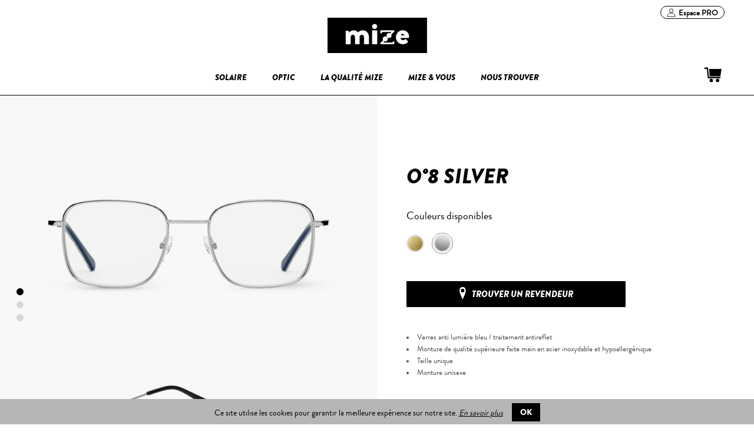

--- FILE ---
content_type: text/html; charset=utf-8
request_url: https://www.mize-paris.com/collections/collection-ecrans/products/o-8-silver
body_size: 64251
content:
<!doctype html>
<!--[if lt IE 7]> <html class="no-js lt-ie9 lt-ie8 lt-ie7" lang="en"> <![endif]-->
<!--[if IE 7]> <html class="no-js lt-ie9 lt-ie8" lang="en"> <![endif]-->
<!--[if IE 8]> <html class="no-js lt-ie9" lang="en"> <![endif]-->
<!--[if IE 9]> <html class="ie9 no-js"> <![endif]-->
<!--[if (gt IE 9)|!(IE)]><!--> <html class="js"> <!--<![endif]-->

<head>

  <!-- Blockshop Theme Version 3.0 by Troop Themes - http://troopthemes.com/  -->

  <meta charset="UTF-8" />
  <meta http-equiv="X-UA-Compatible" content="IE=edge,chrome=1" />
  <meta name="viewport" content="width=device-width, initial-scale=1.0, maximum-scale=1.0, user-scalable=0" />

  
    <link rel="shortcut icon" href="//www.mize-paris.com/cdn/shop/files/FAVICON_32x32.png?v=1613153014" type="image/png">
  

  
    <title>O°8 | Silver | Mize - Lunettes pour écrans | Mize</title>
  

  
  <meta name="description" content="Modèle Silver de la collection Optic. Lunettes pour écrans de couleur argenté. Protection lumière bleue nocive : filtre anti-lumière bleu, traitement anti-reflet." />
  

  <link rel="canonical" href="https://www.mize-paris.com/products/o-8-silver" />

  




<link rel="preload" href="//www.mize-paris.com/cdn/shop/collections/MIZE_Lunettes_COLLECTION_Optic_573ba972-fa23-4e97-af3d-6083d34629cc.jpg?v=1575551095" as="image">





<link rel="preload" as="image" href="https://www.mize-paris.com/cdn/shop/products/O-08_Mize-Paris-lunettes-lumiere-bleue-Silver_FACE_grey.jpg?v=1575541565">
<link rel="preload" as="image" href="https://www.mize-paris.com/cdn/shop/products/O-08_Mize-Paris-lunettes-lumiere-bleue-silver_TOP_grey.jpg?v=1575541584">


<link rel="preload" href="//www.mize-paris.com/cdn/shop/t/14/assets/style.css?v=40898326904935240521698045714" as="style" onload="this.rel='stylesheet'">
<link rel="preload" href="//www.mize-paris.com/cdn/shop/t/14/assets/custom.scss.css?v=161416724357849767121698045714" as="style" onload="this.rel='stylesheet'">
<link rel="preload" href="//www.mize-paris.com/cdn/shop/t/14/assets/custom-collection.scss.css?v=104376463467601775911642404779" as="style" onload="this.rel='stylesheet'">
<link rel="preload" href="https://cdn.shopify.com/extensions/28f8d433-2b71-477c-a436-b90f0d83e27f/0.51.0/assets/glood-ai-recommendations-styles.css" as="style" onload="this.rel='stylesheet'">


<link rel="preload" as="script" href="https://www.mize-paris.com/cdn/shopifycloud/shopify/assets/themes_support/api.jquery-e94e010e92e659b566dbc436fdfe5242764380e00398907a14955ba301a4749f.js">


<link rel="preload" as="script" href="//ajax.googleapis.com/ajax/libs/jquery/1.9.1/jquery.min.js">
<link rel="preload" as="script" href="//www.mize-paris.com/cdn/shop/t/14/assets/libs.min.js?v=132379280238253605731690678997">
<link rel="preload" as="script" href="//www.mize-paris.com/cdn/shop/t/14/assets/custom.modernizr.js?v=157332359703553078881615666621">
<script type="text/javascript">
  function loadCSS(filename){var l=document.createElement('link');l.rel='stylesheet';l.href=filename;var h=document.getElementsByTagName('head')[0];h.parentNode.insertBefore(l,h);}
  window.addEventListener('DOMContentLoaded', (event) => {
    setTimeout(function() {
      loadCSS("https://www.mize-paris.com/cdn/shop/t/14/assets/fonts.css?v=138490743467476114691698045714");  
    }, 100);
  });
</script>




  


  <meta property="og:type" content="product">
  <meta property="og:title" content="O°8 | Silver">
  
	
  
	
  
	
      <meta property="og:image" content="http://www.mize-paris.com/cdn/shop/products/O-08_Mize-Paris-lunettes-lumiere-bleue-silver_SIDE_grey_grande.jpg?v=1575541603">
      <meta property="og:image:secure_url" content="https://www.mize-paris.com/cdn/shop/products/O-08_Mize-Paris-lunettes-lumiere-bleue-silver_SIDE_grey_grande.jpg?v=1575541603">
	
  
  <meta property="og:price:amount" content="64.00">
  <meta property="og:price:currency" content="EUR">


  <meta property="og:description" content="Modèle Silver de la collection Optic. Lunettes pour écrans de couleur argenté. Protection lumière bleue nocive : filtre anti-lumière bleu, traitement anti-reflet.">

  <meta property="og:url" content="https://www.mize-paris.com/products/o-8-silver">
  <meta property="og:site_name" content="Mize">





<meta name="twitter:card" content="summary">

  <meta name="twitter:title" content="O°8 | Silver">
  <meta name="twitter:description" content="Modèle Silver de la collection Optic. Lunettes pour écrans de couleur argenté. Protection lumière bleue nocive : filtre anti-lumière bleu, traitement anti-reflet.">
  <meta name="twitter:image" content="https://www.mize-paris.com/cdn/shop/products/O-08_Mize-Paris-lunettes-lumiere-bleue-Silver_FACE_grey_medium.jpg?v=1575541565">
  <meta name="twitter:image:width" content="240">
  <meta name="twitter:image:height" content="240">

  

  <script src="//www.mize-paris.com/cdn/shop/t/14/assets/libs.min.js?v=132379280238253605731690678997"></script> 
 
      <script>window.performance && window.performance.mark && window.performance.mark('shopify.content_for_header.start');</script><meta name="google-site-verification" content="jwJmZWOx1VkBcdcMM_VIVm5Wff8p01kYBmzipTmMcQQ">
<meta id="shopify-digital-wallet" name="shopify-digital-wallet" content="/16541893/digital_wallets/dialog">
<meta name="shopify-checkout-api-token" content="20af78073dcd668df6ef5f1198e9848f">
<meta id="in-context-paypal-metadata" data-shop-id="16541893" data-venmo-supported="false" data-environment="production" data-locale="fr_FR" data-paypal-v4="true" data-currency="EUR">
<link rel="alternate" hreflang="x-default" href="https://www.mize-paris.com/products/o-8-silver">
<link rel="alternate" hreflang="en" href="https://www.mize-paris.com/en/products/o-8-silver">
<link rel="alternate" type="application/json+oembed" href="https://www.mize-paris.com/products/o-8-silver.oembed">
<script async="async" src="/checkouts/internal/preloads.js?locale=fr-FR"></script>
<script id="shopify-features" type="application/json">{"accessToken":"20af78073dcd668df6ef5f1198e9848f","betas":["rich-media-storefront-analytics"],"domain":"www.mize-paris.com","predictiveSearch":true,"shopId":16541893,"locale":"fr"}</script>
<script>var Shopify = Shopify || {};
Shopify.shop = "mize-paris.myshopify.com";
Shopify.locale = "fr";
Shopify.currency = {"active":"EUR","rate":"1.0"};
Shopify.country = "FR";
Shopify.theme = {"name":"Copy of Mize - 2.0 - product template","id":120727830688,"schema_name":"Blockshop","schema_version":"3.0","theme_store_id":606,"role":"main"};
Shopify.theme.handle = "null";
Shopify.theme.style = {"id":null,"handle":null};
Shopify.cdnHost = "www.mize-paris.com/cdn";
Shopify.routes = Shopify.routes || {};
Shopify.routes.root = "/";</script>
<script type="module">!function(o){(o.Shopify=o.Shopify||{}).modules=!0}(window);</script>
<script>!function(o){function n(){var o=[];function n(){o.push(Array.prototype.slice.apply(arguments))}return n.q=o,n}var t=o.Shopify=o.Shopify||{};t.loadFeatures=n(),t.autoloadFeatures=n()}(window);</script>
<script id="shop-js-analytics" type="application/json">{"pageType":"product"}</script>
<script defer="defer" async type="module" src="//www.mize-paris.com/cdn/shopifycloud/shop-js/modules/v2/client.init-shop-cart-sync_ChgkhDwU.fr.esm.js"></script>
<script defer="defer" async type="module" src="//www.mize-paris.com/cdn/shopifycloud/shop-js/modules/v2/chunk.common_BJcqwDuF.esm.js"></script>
<script type="module">
  await import("//www.mize-paris.com/cdn/shopifycloud/shop-js/modules/v2/client.init-shop-cart-sync_ChgkhDwU.fr.esm.js");
await import("//www.mize-paris.com/cdn/shopifycloud/shop-js/modules/v2/chunk.common_BJcqwDuF.esm.js");

  window.Shopify.SignInWithShop?.initShopCartSync?.({"fedCMEnabled":true,"windoidEnabled":true});

</script>
<script>(function() {
  var isLoaded = false;
  function asyncLoad() {
    if (isLoaded) return;
    isLoaded = true;
    var urls = ["https:\/\/chimpstatic.com\/mcjs-connected\/js\/users\/140add588f7d96e4987f6aafe\/70ef508e1bab8da3d0951db4e.js?shop=mize-paris.myshopify.com","https:\/\/chimpstatic.com\/mcjs-connected\/js\/users\/140add588f7d96e4987f6aafe\/49dac554df1f9f63a84e36788.js?shop=mize-paris.myshopify.com","https:\/\/shopify.covet.pics\/covet-pics-widget-inject.js?shop=mize-paris.myshopify.com","https:\/\/cdn.langshop.app\/buckets\/app\/libs\/storefront\/sdk.js?release=v2.14.7\u0026proxy_prefix=\/apps\/langshop\u0026shop=mize-paris.myshopify.com","https:\/\/ecommplugins-scripts.trustpilot.com\/v2.1\/js\/header.min.js?settings=eyJrZXkiOiJSSDVoUGxrUDJ0Q1RUZWZPIiwicyI6Im5vbmUifQ==\u0026v=2.5\u0026shop=mize-paris.myshopify.com","https:\/\/ecommplugins-trustboxsettings.trustpilot.com\/mize-paris.myshopify.com.js?settings=1680184274006\u0026shop=mize-paris.myshopify.com"];
    for (var i = 0; i < urls.length; i++) {
      var s = document.createElement('script');
      s.type = 'text/javascript';
      s.async = true;
      s.src = urls[i];
      var x = document.getElementsByTagName('script')[0];
      x.parentNode.insertBefore(s, x);
    }
  };
  document.addEventListener('StartAsyncLoading',function(event){asyncLoad();});if(window.attachEvent) {
    window.attachEvent('onload', function(){});
  } else {
    window.addEventListener('load', function(){}, false);
  }
})();</script>
<script id="__st">var __st={"a":16541893,"offset":3600,"reqid":"dd27b630-7c53-4068-a8ca-c0a7f431be42-1764499069","pageurl":"www.mize-paris.com\/collections\/collection-ecrans\/products\/o-8-silver","u":"0b71154084db","p":"product","rtyp":"product","rid":4393324773421};</script>
<script>window.ShopifyPaypalV4VisibilityTracking = true;</script>
<script id="captcha-bootstrap">!function(){'use strict';const t='contact',e='account',n='new_comment',o=[[t,t],['blogs',n],['comments',n],[t,'customer']],c=[[e,'customer_login'],[e,'guest_login'],[e,'recover_customer_password'],[e,'create_customer']],r=t=>t.map((([t,e])=>`form[action*='/${t}']:not([data-nocaptcha='true']) input[name='form_type'][value='${e}']`)).join(','),a=t=>()=>t?[...document.querySelectorAll(t)].map((t=>t.form)):[];function s(){const t=[...o],e=r(t);return a(e)}const i='password',u='form_key',d=['recaptcha-v3-token','g-recaptcha-response','h-captcha-response',i],f=()=>{try{return window.sessionStorage}catch{return}},m='__shopify_v',_=t=>t.elements[u];function p(t,e,n=!1){try{const o=window.sessionStorage,c=JSON.parse(o.getItem(e)),{data:r}=function(t){const{data:e,action:n}=t;return t[m]||n?{data:e,action:n}:{data:t,action:n}}(c);for(const[e,n]of Object.entries(r))t.elements[e]&&(t.elements[e].value=n);n&&o.removeItem(e)}catch(o){console.error('form repopulation failed',{error:o})}}const l='form_type',E='cptcha';function T(t){t.dataset[E]=!0}const w=window,h=w.document,L='Shopify',v='ce_forms',y='captcha';let A=!1;((t,e)=>{const n=(g='f06e6c50-85a8-45c8-87d0-21a2b65856fe',I='https://cdn.shopify.com/shopifycloud/storefront-forms-hcaptcha/ce_storefront_forms_captcha_hcaptcha.v1.5.2.iife.js',D={infoText:'Protégé par hCaptcha',privacyText:'Confidentialité',termsText:'Conditions'},(t,e,n)=>{const o=w[L][v],c=o.bindForm;if(c)return c(t,g,e,D).then(n);var r;o.q.push([[t,g,e,D],n]),r=I,A||(h.body.append(Object.assign(h.createElement('script'),{id:'captcha-provider',async:!0,src:r})),A=!0)});var g,I,D;w[L]=w[L]||{},w[L][v]=w[L][v]||{},w[L][v].q=[],w[L][y]=w[L][y]||{},w[L][y].protect=function(t,e){n(t,void 0,e),T(t)},Object.freeze(w[L][y]),function(t,e,n,w,h,L){const[v,y,A,g]=function(t,e,n){const i=e?o:[],u=t?c:[],d=[...i,...u],f=r(d),m=r(i),_=r(d.filter((([t,e])=>n.includes(e))));return[a(f),a(m),a(_),s()]}(w,h,L),I=t=>{const e=t.target;return e instanceof HTMLFormElement?e:e&&e.form},D=t=>v().includes(t);t.addEventListener('submit',(t=>{const e=I(t);if(!e)return;const n=D(e)&&!e.dataset.hcaptchaBound&&!e.dataset.recaptchaBound,o=_(e),c=g().includes(e)&&(!o||!o.value);(n||c)&&t.preventDefault(),c&&!n&&(function(t){try{if(!f())return;!function(t){const e=f();if(!e)return;const n=_(t);if(!n)return;const o=n.value;o&&e.removeItem(o)}(t);const e=Array.from(Array(32),(()=>Math.random().toString(36)[2])).join('');!function(t,e){_(t)||t.append(Object.assign(document.createElement('input'),{type:'hidden',name:u})),t.elements[u].value=e}(t,e),function(t,e){const n=f();if(!n)return;const o=[...t.querySelectorAll(`input[type='${i}']`)].map((({name:t})=>t)),c=[...d,...o],r={};for(const[a,s]of new FormData(t).entries())c.includes(a)||(r[a]=s);n.setItem(e,JSON.stringify({[m]:1,action:t.action,data:r}))}(t,e)}catch(e){console.error('failed to persist form',e)}}(e),e.submit())}));const S=(t,e)=>{t&&!t.dataset[E]&&(n(t,e.some((e=>e===t))),T(t))};for(const o of['focusin','change'])t.addEventListener(o,(t=>{const e=I(t);D(e)&&S(e,y())}));const B=e.get('form_key'),M=e.get(l),P=B&&M;t.addEventListener('StartPreviewBarLoading',(()=>{const t=y();if(P)for(const e of t)e.elements[l].value===M&&p(e,B);[...new Set([...A(),...v().filter((t=>'true'===t.dataset.shopifyCaptcha))])].forEach((e=>S(e,t)))}))}(h,new URLSearchParams(w.location.search),n,t,e,['guest_login'])})(!0,!0)}();</script>
<script integrity="sha256-52AcMU7V7pcBOXWImdc/TAGTFKeNjmkeM1Pvks/DTgc=" data-source-attribution="shopify.loadfeatures" defer="defer" data-src="//www.mize-paris.com/cdn/shopifycloud/storefront/assets/storefront/load_feature-81c60534.js" crossorigin="anonymous"></script>
<script data-source-attribution="shopify.dynamic_checkout.dynamic.init">var Shopify=Shopify||{};Shopify.PaymentButton=Shopify.PaymentButton||{isStorefrontPortableWallets:!0,init:function(){window.Shopify.PaymentButton.init=function(){};var t=document.createElement("script");t.src="https://www.mize-paris.com/cdn/shopifycloud/portable-wallets/latest/portable-wallets.fr.js",t.type="module",document.head.appendChild(t)}};
</script>
<script data-source-attribution="shopify.dynamic_checkout.buyer_consent">
  function portableWalletsHideBuyerConsent(e){var t=document.getElementById("shopify-buyer-consent"),n=document.getElementById("shopify-subscription-policy-button");t&&n&&(t.classList.add("hidden"),t.setAttribute("aria-hidden","true"),n.removeEventListener("click",e))}function portableWalletsShowBuyerConsent(e){var t=document.getElementById("shopify-buyer-consent"),n=document.getElementById("shopify-subscription-policy-button");t&&n&&(t.classList.remove("hidden"),t.removeAttribute("aria-hidden"),n.addEventListener("click",e))}window.Shopify?.PaymentButton&&(window.Shopify.PaymentButton.hideBuyerConsent=portableWalletsHideBuyerConsent,window.Shopify.PaymentButton.showBuyerConsent=portableWalletsShowBuyerConsent);
</script>
<script data-source-attribution="shopify.dynamic_checkout.cart.bootstrap">document.addEventListener("StartPreviewBarLoading",(function(){function t(){return document.querySelector("shopify-accelerated-checkout-cart, shopify-accelerated-checkout")}if(t())Shopify.PaymentButton.init();else{new MutationObserver((function(e,n){t()&&(Shopify.PaymentButton.init(),n.disconnect())})).observe(document.body,{childList:!0,subtree:!0})}}));
</script>
<link id="shopify-accelerated-checkout-styles" rel="stylesheet" media="screen" href="https://www.mize-paris.com/cdn/shopifycloud/portable-wallets/latest/accelerated-checkout-backwards-compat.css" crossorigin="anonymous">
<style id="shopify-accelerated-checkout-cart">
        #shopify-buyer-consent {
  margin-top: 1em;
  display: inline-block;
  width: 100%;
}

#shopify-buyer-consent.hidden {
  display: none;
}

#shopify-subscription-policy-button {
  background: none;
  border: none;
  padding: 0;
  text-decoration: underline;
  font-size: inherit;
  cursor: pointer;
}

#shopify-subscription-policy-button::before {
  box-shadow: none;
}

      </style>

<script>window.performance && window.performance.mark && window.performance.mark('shopify.content_for_header.end');</script> 

  <link href="//www.mize-paris.com/cdn/shop/t/14/assets/style.css?v=40898326904935240521698045714" rel="stylesheet" type="text/css" media="all" />
  




  <style>

    

    

    

    

    


  </style>

  <style>

/* Add Your Custom Styles Here */



</style>
  <link href="//www.mize-paris.com/cdn/shop/t/14/assets/custom.scss.css?v=161416724357849767121698045714" rel="stylesheet" type="text/css" media="all" />
  <link href="//www.mize-paris.com/cdn/shop/t/14/assets/custom-collection.scss.css?v=104376463467601775911642404779" rel="stylesheet" type="text/css" media="all" />
  <!--[if IE]>
    <style>
      .main-header .currency-selector select {
        width: 80px;
        padding-right: 10px;
      }
    </style>
  <![endif]-->

  <!-- >= IE 11 -->
  <style>
    @media screen and (-ms-high-contrast: active), (-ms-high-contrast: none) {
      .main-header .currency-selector select {
        width: 80px;
        padding-right: 10px;
      }
    }
  </style>



  <script src="//www.mize-paris.com/cdn/shop/t/14/assets/custom.modernizr.js?v=157332359703553078881615666621" type="text/javascript"></script>
  <script src="//ajax.googleapis.com/ajax/libs/jquery/1.9.1/jquery.min.js" type="text/javascript"></script>
  <script defer src="//ajax.googleapis.com/ajax/libs/jqueryui/1.10.3/jquery-ui.min.js" ></script>
  <script src="//www.mize-paris.com/cdn/shopifycloud/storefront/assets/themes_support/api.jquery-7ab1a3a4.js" type="text/javascript"></script>
  <script src="//www.mize-paris.com/cdn/shopifycloud/storefront/assets/themes_support/option_selection-b017cd28.js" type="text/javascript"></script>

  

  <script>
    var twitterID = '',
    general_external_links_enabled = true,
    general_scroll_to_active_item = true,
    shop_url = 'https://www.mize-paris.com',
    shop_money_format = '{{amount}}€',
    currency_switcher_enabled = false,
    popup_config = {
      enabled               : true,
      newsletter_enabled    : true,
      social_icons_enabled  : false,
      show_image_enabled    : '72',
      image_link            : "",
      seconds_until         : 10,
      show_image_url        : '<img src="//www.mize-paris.com/cdn/shop/files/popup-10_newsletter_1200x_f9f65c05-717c-40a4-b2ae-cf53a6cb531d_1200x.jpg?v=1613530922" />',
      page_content          : '',
      popup_title		            : 'Inscrivez-vous à la newsletter et obtenez 10% de rabais sur votre première commande',
      days_until            : '7',
      storage_key           : 'troop_popup_storage'
    };

    popup_config.show_image_enabled = popup_config.show_image_enabled > 0 ?
                                      true :
                                      false;

    // newer naming convention
    var theme = {};
    theme.shop_currency = 'EUR';
    theme.translation = {};
    theme.translation.newsletter_success_message = 'Merci et à bientôt!';
    theme.translation.newsletter_email_blank = 'Le champ Email est vide';
    //theme.preload_image = '//www.mize-paris.com/cdn/shop/t/14/assets/popup.jpg?9610';

  </script>

  

<script  src="//www.mize-paris.com/cdn/shop/t/14/assets/plugins.js?v=1887893997285009161615666626" ></script>
<script  src="//www.mize-paris.com/cdn/shop/t/14/assets/shop.js?v=115944303180591353751691399474" ></script>
  

<!-- BEGIN app block: shopify://apps/glood-product-recommendations/blocks/app-embed/6e79d991-1504-45bb-88e3-1fb55a4f26cd -->













<script
  id="glood-loader"
  page-enabled="true"
>
  (function () {
    function generateUUID() {
      const timestampInSecs = Math.floor(Date.now() / 1000);
      if (typeof window.crypto.randomUUID === 'function') {
        return `${timestampInSecs}-${window.crypto.randomUUID()}`;
      }
      const generateUID = () =>
        ([1e7] + -1e3 + -4e3 + -8e3 + -1e11).replace(/[018]/g, c =>
            (
            c ^
            (Math.random() * 16 >> c / 4)
          ).toString(16)
        );
      return `${timestampInSecs}-${generateUID()}`;
    }

    function setCookie(name, value, days) {
      if(!days){
        document.cookie = `${name}=${value}; path=/`;
        return;
      }
      const expires = new Date(Date.now() + days * 24 * 60 * 60 * 1000).toUTCString();
      document.cookie = `${name}=${value}; expires=${expires}; path=/`;
    }

    function getCookie(name) {
      const nameEQ = name + "=";
      const cookies = document.cookie.split(';');
      for (let i = 0; i < cookies.length; i++) {
        let cookie = cookies[i].trim();
        if (cookie.indexOf(nameEQ) === 0) return cookie.substring(nameEQ.length);
      }
      return null;
    }

    let uuid = getCookie('rk_uid');

    // Set the cookie with rk_uid key only if it doesn't exist
    if (!uuid) {
      uuid = generateUUID();
      
        setCookie('rk_uid', uuid); // setting cookie for a session
      
    }

    document.addEventListener("visitorConsentCollected", (event) => {
      if(event.detail.preferencesAllowed && event.detail.analyticsAllowed && event.detail.marketingAllowed){
        setCookie('rk_uid', uuid, 365); // setting cookie for a year
      }
    });

    let customer = {};
    if ("") {
      customer = {
        acceptsMarketing: false,
        b2b: false,
        email: "",
        firstName: "",
        hasAccount: null,
        id: 0,
        lastName: "",
        name: "",
        ordersCount: 0,
        phone: "",
        tags: null,
        totalSpent: 0,
        address: null,
      };
    }
    function initializeGloodObject() {
      window.glood = {
        config: {
          uid: uuid,
          pageUrl: "www.mize-paris.com" + "/collections/collection-ecrans/products/o-8-silver",
          pageType: 'product'
        },
        shop: {
          myShopifyDomain: "mize-paris.myshopify.com",
          locale: "fr",
          currencyCode: "EUR",
          moneyFormat: "{{amount}}€",
          id: "16541893",
          domain: "www.mize-paris.com",
          currencyRate: window.Shopify?.currency?.rate || 1,
        },
        shopify: {
          rootUrl: "/"
        },
        localization: {
          country: "FR",
          market: {
            handle: "fr",
            id: "3292496032"
          },
          language: {
            locale: "fr",
            primary: true,
            rootUrl: "/"
          },
          currency: "EUR"
        },
        product: {"id":4393324773421,"title":"O°8 | Silver","handle":"o-8-silver","description":"\u003cul\u003e\n\u003cli\u003eVerres anti lumière bleu \/ traitement antireflet\u003c\/li\u003e\n\u003cli\u003eMonture de qualité supérieure faite main en acier inoxydable et hypoallergénique\u003c\/li\u003e\n\u003cli\u003eTaille unique\u003c\/li\u003e\n\u003cli\u003eMonture unisexe\u003c\/li\u003e\n\u003c\/ul\u003e\n\u003cul\u003e\u003c\/ul\u003e\n\u003cp\u003e==== End Top Description ====\u003c\/p\u003e\n\u003cdiv style=\"text-align: left;\"\u003e\u003cimg src=\"https:\/\/cdn.shopify.com\/s\/files\/1\/1654\/1893\/files\/o08.jpg?v=1575386472\" alt=\"\" style=\"float: none;\"\u003e\u003c\/div\u003e\n\u003cp\u003e==== End Image Description ====\u003c\/p\u003e\n\u003ch3\u003eMatériaux de qualité + design français\u003c\/h3\u003e\n\u003cp\u003e- Design élaboré dans nos bureaux parisiens 🇫🇷\u003cbr\u003e- Conçu pour la plupart des formes visages\u003cbr\u003e- Comparez les mesures du croquis à celles de vos lunettes!\u003cbr\u003e- Matière acier inoxydable hypoallergénique:\u003cspan\u003e \u003c\/span\u003e\u003cspan style=\"text-decoration: underline;\"\u003e\u003ca title=\"Matière injecté\" href=\"https:\/\/www.mize-paris.com\/pages\/la-qualite-mize#quality-section-2\" data-mce-href=\"https:\/\/www.mize-paris.com\/pages\/la-qualite-mize#quality-section-2\"\u003een savoir plus\u003c\/a\u003e\u003c\/span\u003e\u003cbr\u003e- Verre filtrant 40% de la lumière bleue nocive:\u003cspan\u003e \u003c\/span\u003e\u003cspan style=\"text-decoration: underline;\"\u003e\u003ca href=\"https:\/\/www.mize-paris.com\/pages\/la-qualite-mize#quality-section-3\" title=\"Verres lumière bleue\" data-mce-href=\"https:\/\/www.mize-paris.com\/pages\/la-qualite-mize#quality-section-3\"\u003een savoir plus\u003c\/a\u003e\u003c\/span\u003e\u003c\/p\u003e","published_at":"2019-12-05T11:25:23+01:00","created_at":"2019-12-05T11:25:23+01:00","vendor":"Mize","type":"Sunglasses","tags":["anti lumière bleue","Carré","f-argent","Metal","Optic Collection"],"price":6400,"price_min":6400,"price_max":6400,"available":true,"price_varies":false,"compare_at_price":null,"compare_at_price_min":0,"compare_at_price_max":0,"compare_at_price_varies":false,"variants":[{"id":31377198841901,"title":"Default Title","option1":"Default Title","option2":null,"option3":null,"sku":"O08\/SIL","requires_shipping":true,"taxable":true,"featured_image":null,"available":true,"name":"O°8 | Silver","public_title":null,"options":["Default Title"],"price":6400,"weight":0,"compare_at_price":null,"inventory_quantity":20,"inventory_management":"shopify","inventory_policy":"deny","barcode":"","requires_selling_plan":false,"selling_plan_allocations":[]}],"images":["\/\/www.mize-paris.com\/cdn\/shop\/products\/O-08_Mize-Paris-lunettes-lumiere-bleue-Silver_FACE_grey.jpg?v=1575541565","\/\/www.mize-paris.com\/cdn\/shop\/products\/O-08_Mize-Paris-lunettes-lumiere-bleue-silver_TOP_grey.jpg?v=1575541584","\/\/www.mize-paris.com\/cdn\/shop\/products\/O-08_Mize-Paris-lunettes-lumiere-bleue-silver_SIDE_grey.jpg?v=1575541603","\/\/www.mize-paris.com\/cdn\/shop\/products\/OPTIC_08_ARGENT_IDRISS_face_9182.jpg?v=1599831147","\/\/www.mize-paris.com\/cdn\/shop\/products\/OPTIC_08_ARGENT_Claudia_10312_QUART.jpg?v=1599831147"],"featured_image":"\/\/www.mize-paris.com\/cdn\/shop\/products\/O-08_Mize-Paris-lunettes-lumiere-bleue-Silver_FACE_grey.jpg?v=1575541565","options":["Title"],"media":[{"alt":null,"id":5823139348525,"position":1,"preview_image":{"aspect_ratio":2.45,"height":600,"width":1470,"src":"\/\/www.mize-paris.com\/cdn\/shop\/products\/O-08_Mize-Paris-lunettes-lumiere-bleue-Silver_FACE_grey.jpg?v=1575541565"},"aspect_ratio":2.45,"height":600,"media_type":"image","src":"\/\/www.mize-paris.com\/cdn\/shop\/products\/O-08_Mize-Paris-lunettes-lumiere-bleue-Silver_FACE_grey.jpg?v=1575541565","width":1470},{"alt":null,"id":5823143182381,"position":2,"preview_image":{"aspect_ratio":2.45,"height":600,"width":1470,"src":"\/\/www.mize-paris.com\/cdn\/shop\/products\/O-08_Mize-Paris-lunettes-lumiere-bleue-silver_TOP_grey.jpg?v=1575541584"},"aspect_ratio":2.45,"height":600,"media_type":"image","src":"\/\/www.mize-paris.com\/cdn\/shop\/products\/O-08_Mize-Paris-lunettes-lumiere-bleue-silver_TOP_grey.jpg?v=1575541584","width":1470},{"alt":null,"id":5823146754093,"position":3,"preview_image":{"aspect_ratio":2.45,"height":600,"width":1470,"src":"\/\/www.mize-paris.com\/cdn\/shop\/products\/O-08_Mize-Paris-lunettes-lumiere-bleue-silver_SIDE_grey.jpg?v=1575541603"},"aspect_ratio":2.45,"height":600,"media_type":"image","src":"\/\/www.mize-paris.com\/cdn\/shop\/products\/O-08_Mize-Paris-lunettes-lumiere-bleue-silver_SIDE_grey.jpg?v=1575541603","width":1470},{"alt":"banner-image","id":11203483795616,"position":4,"preview_image":{"aspect_ratio":1.0,"height":720,"width":720,"src":"\/\/www.mize-paris.com\/cdn\/shop\/products\/OPTIC_08_ARGENT_IDRISS_face_9182.jpg?v=1599831147"},"aspect_ratio":1.0,"height":720,"media_type":"image","src":"\/\/www.mize-paris.com\/cdn\/shop\/products\/OPTIC_08_ARGENT_IDRISS_face_9182.jpg?v=1599831147","width":720},{"alt":"banner-image","id":11203483828384,"position":5,"preview_image":{"aspect_ratio":1.0,"height":720,"width":720,"src":"\/\/www.mize-paris.com\/cdn\/shop\/products\/OPTIC_08_ARGENT_Claudia_10312_QUART.jpg?v=1599831147"},"aspect_ratio":1.0,"height":720,"media_type":"image","src":"\/\/www.mize-paris.com\/cdn\/shop\/products\/OPTIC_08_ARGENT_Claudia_10312_QUART.jpg?v=1599831147","width":720}],"requires_selling_plan":false,"selling_plan_groups":[],"content":"\u003cul\u003e\n\u003cli\u003eVerres anti lumière bleu \/ traitement antireflet\u003c\/li\u003e\n\u003cli\u003eMonture de qualité supérieure faite main en acier inoxydable et hypoallergénique\u003c\/li\u003e\n\u003cli\u003eTaille unique\u003c\/li\u003e\n\u003cli\u003eMonture unisexe\u003c\/li\u003e\n\u003c\/ul\u003e\n\u003cul\u003e\u003c\/ul\u003e\n\u003cp\u003e==== End Top Description ====\u003c\/p\u003e\n\u003cdiv style=\"text-align: left;\"\u003e\u003cimg src=\"https:\/\/cdn.shopify.com\/s\/files\/1\/1654\/1893\/files\/o08.jpg?v=1575386472\" alt=\"\" style=\"float: none;\"\u003e\u003c\/div\u003e\n\u003cp\u003e==== End Image Description ====\u003c\/p\u003e\n\u003ch3\u003eMatériaux de qualité + design français\u003c\/h3\u003e\n\u003cp\u003e- Design élaboré dans nos bureaux parisiens 🇫🇷\u003cbr\u003e- Conçu pour la plupart des formes visages\u003cbr\u003e- Comparez les mesures du croquis à celles de vos lunettes!\u003cbr\u003e- Matière acier inoxydable hypoallergénique:\u003cspan\u003e \u003c\/span\u003e\u003cspan style=\"text-decoration: underline;\"\u003e\u003ca title=\"Matière injecté\" href=\"https:\/\/www.mize-paris.com\/pages\/la-qualite-mize#quality-section-2\" data-mce-href=\"https:\/\/www.mize-paris.com\/pages\/la-qualite-mize#quality-section-2\"\u003een savoir plus\u003c\/a\u003e\u003c\/span\u003e\u003cbr\u003e- Verre filtrant 40% de la lumière bleue nocive:\u003cspan\u003e \u003c\/span\u003e\u003cspan style=\"text-decoration: underline;\"\u003e\u003ca href=\"https:\/\/www.mize-paris.com\/pages\/la-qualite-mize#quality-section-3\" title=\"Verres lumière bleue\" data-mce-href=\"https:\/\/www.mize-paris.com\/pages\/la-qualite-mize#quality-section-3\"\u003een savoir plus\u003c\/a\u003e\u003c\/span\u003e\u003c\/p\u003e"},
        collection: {"id":156765782061,"handle":"collection-ecrans","updated_at":"2025-04-07T10:15:33+02:00","published_at":"2019-12-05T12:23:30+01:00","sort_order":"best-selling","template_suffix":"optic","published_scope":"web","title":"Collection écrans","body_html":"\u003cmeta charset=\"utf-8\"\u003e\n\u003cp\u003e\u003cspan\u003eDécouvrez notre nouvelle gamme Optic et ses verres anti lumière bleu spécialement pensée pour protéger vos yeux des écrans, avec style!\u003c\/span\u003e\u003c\/p\u003e\n\u003cp\u003e\u003cspan\u003eVous pourrez \"binge-watcher\" vos séries sans abîmer vos yeux ;)\u003c\/span\u003e\u003c\/p\u003e","image":{"created_at":"2019-12-05T14:04:54+01:00","alt":null,"width":720,"height":350,"src":"\/\/www.mize-paris.com\/cdn\/shop\/collections\/MIZE_Lunettes_COLLECTION_Optic_573ba972-fa23-4e97-af3d-6083d34629cc.jpg?v=1575551095"}},
        customer,
        cart: {"note":null,"attributes":{},"original_total_price":0,"total_price":0,"total_discount":0,"total_weight":0.0,"item_count":0,"items":[],"requires_shipping":false,"currency":"EUR","items_subtotal_price":0,"cart_level_discount_applications":[],"checkout_charge_amount":0},
        version: "v2",
        storefrontTemplateUrl: "",
        appEmbedSettings: {"enable-design-mode-preview":true,"load-glood-ai-bundles":true,"saperateBlockAPICalls":false,"init-event-name":"","jsCode":"","custom_styles":"","enableRecommendationV3":false,"enableReleaseCandiatePreview":false,"wait-for-privacy-consent":false,"disable-rk-styles":false,"add-glide-init-timeouts":false},
        theme: {
          id: window.Shopify.theme?.id, // Since liquid theme object from shopify is depricated
          themeStoreId: window.Shopify.theme?.theme_store_id
        },
        insideShopifyEditor: false
      };
    }

    
      initializeGloodObject();
    

    try{
      function func(){
        
      }
      func();
    } catch(error){
      console.warn('GLOOD.AI: Error in js code from app-embed', error)
    };
  })();

  function _handleGloodEditorV3SectionError(sectionId) {
    const sectionElement = document.querySelector(`#rk-widget-${sectionId}`);
    const errorText = "La section de recommandations de produits Glood (ID : __SECTION_ID__) n&#39;est pas visible. Suivez les étapes suivantes pour vous assurer qu&#39;elle est correctement chargée. Veuillez ignorer si c&#39;est attendu.".replace('__SECTION_ID__', sectionId)
    if (sectionElement && sectionElement.getAttribute('data-inside-shopify-editor') === 'true' && false) {
      sectionElement.innerHTML = `
        <div style="
            padding: 28px;
            background: #ffffff;
            border-radius: 12px;
            box-shadow: 0 4px 12px rgba(0, 0, 0, 0.1);
            margin: 32px auto;
            border: 1px solid #E2E8F0;
            font-family: 'Inter', -apple-system, BlinkMacSystemFont, 'Segoe UI', Roboto, Oxygen, Ubuntu, Cantarell, sans-serif;
            margin-top: 40px;
            margin-bottom: 40px;
        ">
            <h2 style="
                margin-bottom: 10px;
                font-size: 16px;
                font-weight: 700;
                display: flex;
                align-items: center;
                gap: 8px;
            ">
                ${errorText}
            </h2>

            <div style="
                color: #374151;
                font-size: 15px;
                line-height: 1.6;
            ">
                <ul style="
                    margin: 0;
                    padding-left: 20px;
                    list-style-type: disc;
                    font-size: 14px;
                ">
                    <li style="margin-bottom: 10px;">Assurez-vous que cette section est créée et activée dans l&#39;application Glood.AI.</li>
                    <li style="margin-bottom: 10px;">Vérifiez que les modèles V3 sont correctement configurés.</li>
                    <li style="margin-bottom: 10px;">Vérifiez les paramètres de la section tels que les recommandations IA, les produits et tags exclus, les critères de filtrage, etc.</li>
                    <li style="margin-bottom: 10px;">
                        Vous pouvez ignorer ce message si cette section a été vue récemment ou est intentionnellement exclue de cette page.
                    </li>
                    <li style="margin-bottom: 10px;">
                        Besoin d&#39;aide supplémentaire ?
                        <a href="mailto:support@glood.ai" style="
                            color: #2563EB;
                            font-weight: 500;
                            text-decoration: none;
                        ">N&#39;hésitez pas à contacter notre équipe de support.</a>.
                    </li>
                </ul>

                <div style="
                    margin-top: 20px;
                    padding: 12px;
                    border-left: 4px solid #CBD5E0;
                    background: #F8FAFC;
                    color: #64748B;
                    font-style: italic;
                    font-size: 14px;
                ">
                    <b>Note : Ce message n&#39;est visible que dans l&#39;éditeur et n&#39;apparaîtra pas aux visiteurs de la boutique.</b>
                </div>
            </div>
        </div>
      `;
    } else if (sectionElement && sectionElement.getAttribute('data-inside-shopify-editor') === 'true' && !false) {
      sectionElement.innerHTML = `
        <div style="
            padding: 28px;
            background: #ffffff;
            border-radius: 12px;
            box-shadow: 0 4px 12px rgba(0, 0, 0, 0.1);
            margin: 32px auto;
            border: 1px solid #E2E8F0;
            font-family: 'Inter', -apple-system, BlinkMacSystemFont, 'Segoe UI', Roboto, Oxygen, Ubuntu, Cantarell, sans-serif;
            margin-top: 40px;
            margin-bottom: 40px;
        ">
            <h2 style="
                margin-bottom: 10px;
                font-size: 16px;
                font-weight: 700;
                display: flex;
                align-items: center;
                gap: 8px;
            ">
                ${errorText}
            </h2>

            <div style="
                color: #374151;
                font-size: 15px;
                line-height: 1.6;
            ">

                <ul style="
                    margin: 0;
                    padding-left: 20px;
                    list-style-type: disc;
                    font-size: 14px;
                ">
                    <li style="margin-bottom: 10px;">Assurez-vous qu&#39;une section avec cet ID existe et est correctement configurée dans l&#39;application Glood.AI.</li>
                    <li style="margin-bottom: 10px;">Vérifiez que le bon modèle est attribué à cette section.</li>
                    <li style="margin-bottom: 10px;">
                        Vous pouvez ignorer ce message si cette section a été vue récemment ou est intentionnellement exclue de cette page.
                    </li>
                    <li style="margin-bottom: 10px;">
                        Besoin d&#39;aide supplémentaire ?
                        <a href="mailto:support@glood.ai" style="
                            color: #2563EB;
                            font-weight: 500;
                            text-decoration: none;
                        ">N&#39;hésitez pas à contacter notre équipe de support.</a>.
                    </li>
                </ul>

                <div style="
                    margin-top: 20px;
                    padding: 12px;
                    border-left: 4px solid #CBD5E0;
                    background: #F8FAFC;
                    color: #64748B;
                    font-style: italic;
                    font-size: 14px;
                ">
                    <b>Note : Ce message n&#39;est visible que dans l&#39;éditeur et n&#39;apparaîtra pas aux visiteurs de la boutique.</b>
                </div>
            </div>
        </div>
      `
    }
  }
</script>




  <script
    id="rk-app-bundle-main-js"
    src="https://cdn.shopify.com/extensions/019a73ba-c3db-7b45-9402-a09b5e038757/glood-app-115/assets/glood-ai-bundles.js"
    type="text/javascript"
    defer
  ></script>
  <link
    href="https://cdn.shopify.com/extensions/019a73ba-c3db-7b45-9402-a09b5e038757/glood-app-115/assets/glood-ai-bundles-styles.css"
    rel="stylesheet"
    type="text/css"
    media="print"
    onload="this.media='all'"
  >




  
    <script
      id="rk-app-embed-main-js"
      src="https://cdn.shopify.com/extensions/019a73ba-c3db-7b45-9402-a09b5e038757/glood-app-115/assets/glood-ai-recommendations.js"
      type="text/javascript"
      defer
    ></script>
  



    
      <link
        href="https://cdn.shopify.com/extensions/019a73ba-c3db-7b45-9402-a09b5e038757/glood-app-115/assets/glood-ai-recommendations-styles.css"
        rel="stylesheet"
        type="text/css"
        media="print"
        onload="this.media='all'"
      >
  

  <style>
    .__gai-skl-cont {
      gap: 5px;
      width: 100%;
    }

    .__gai-skl-card {
      display: flex;
      flex-direction: column;
      gap: 10px;
      width: 100%;
      border-radius: 10px;
    }

    .__gai-skl-img {
      width: 100%;
      background-color: #f0f0f0;
      border-radius: 10px;
    }

    .__gai-skl-text {
      width: 100%;
      height: 20px;
      background-color: #f0f0f0;
      border-radius: 5px;
    }

    .__gai-shimmer-effect {
      display: block !important;
      background: linear-gradient(
        90deg,
        rgba(200, 200, 200, 0.3) 25%,
        rgba(200, 200, 200, 0.5) 50%,
        rgba(200, 200, 200, 0.3) 75%
      );
      background-size: 200% 100%;
      animation: skeleton-loading 1.5s infinite;
      border-radius: 4px;
    }

    .__gai-skl-buy-btn {
      width: 100%;
      height: 40px;
      margin-left: 0;
      border-radius: 10px;
    }

    .__gai-btn-full-width {
      width: 100%;
      margin-left: 0;
    }

    .__gai-skl-header {
      width: 100%;
      display: flex;
      justify-content: start;
      align-items: center;
      padding: 12px 0 12px 0;
    }

    .__gai-skl-amz-small {
      display: block;
      margin-top: 10px;
    }

    .__gai-skl-title {
      width: 50%;
      height: 26px;
      border-radius: 10px;
    }

    .__gai-skl-amazon {
      display: flex;
      align-items: center;
      justify-content: start;
      flex-direction: column;
    }

    .__gai-skl-amazon .__gai-skl-card {
      display: flex;
      justify-content: start;
      align-items: start;
      flex-direction: row;
    }

    .__gai-skl-amazon .__gai-skl-img {
      width: 50%;
      max-width: 100px;
    }

    .__gai-skl-holder {
      display: flex;
      flex-direction: column;
      gap: 10px;
      width: 100%;
    }

    @media screen and (max-width: 768px) and (min-width: 481px) {
      .__gai-skl-amazon .__gai-skl-img {
        max-width: 150px;
      }
    }

    @media screen and (min-width: 768px) {
      .__gai-skl-buy-btn {
        width: 140px;
        height: 40px;
        margin-left: 30px;
      }
      .__gai-skl-amazon {
        flex-direction: row;
      }

      .__gai-skl-amazon .__gai-skl-img {
        width: 100%;
        max-width: 100%;
      }

      .__gai-skl-amz-small {
        display: none !important;
      }

      .__gai-skl-cont {
        gap: 20px;
      }

      .__gai-atc-skl {
        display: none !important;
      }
      .__gai-skl-header {
        justify-content: center;
        padding: 20px 0 20px 0;
      }

      .__gai-skl-title {
        height: 26px;
      }

      .__gai-skl-amazon .__gai-skl-card {
        max-width: 600px;
        flex-direction: column;
      }
    }

    /* Keyframes for animation */
    @keyframes skeleton-loading {
      0% {
        background-position: 200% 0;
      }

      100% {
        background-position: -200% 0;
      }
    }

    .__gai-amz-details {
      display: none;
    }

    .__gai-skl-amz-saperator {
      display: flex;
      justify-content: center;
      align-items: center;
    }

    @media screen and (min-width: 768px) {
      .__gai-amz-details {
        display: flex;
        width: 100%;
        max-width: 25%;
        flex-direction: column;
        justify-items: center;
        align-items: center;
      }
      .__gai-skl-amz-mob-tit {
        display: none;
      }
    }

    .__gai-amz-prc {
      margin-bottom: 6px;
      height: 20px;
    }
  </style>



  <style>
    
  </style>


<!-- END app block --><link href="https://monorail-edge.shopifysvc.com" rel="dns-prefetch">
<script>(function(){if ("sendBeacon" in navigator && "performance" in window) {try {var session_token_from_headers = performance.getEntriesByType('navigation')[0].serverTiming.find(x => x.name == '_s').description;} catch {var session_token_from_headers = undefined;}var session_cookie_matches = document.cookie.match(/_shopify_s=([^;]*)/);var session_token_from_cookie = session_cookie_matches && session_cookie_matches.length === 2 ? session_cookie_matches[1] : "";var session_token = session_token_from_headers || session_token_from_cookie || "";function handle_abandonment_event(e) {var entries = performance.getEntries().filter(function(entry) {return /monorail-edge.shopifysvc.com/.test(entry.name);});if (!window.abandonment_tracked && entries.length === 0) {window.abandonment_tracked = true;var currentMs = Date.now();var navigation_start = performance.timing.navigationStart;var payload = {shop_id: 16541893,url: window.location.href,navigation_start,duration: currentMs - navigation_start,session_token,page_type: "product"};window.navigator.sendBeacon("https://monorail-edge.shopifysvc.com/v1/produce", JSON.stringify({schema_id: "online_store_buyer_site_abandonment/1.1",payload: payload,metadata: {event_created_at_ms: currentMs,event_sent_at_ms: currentMs}}));}}window.addEventListener('pagehide', handle_abandonment_event);}}());</script>
<script id="web-pixels-manager-setup">(function e(e,d,r,n,o){if(void 0===o&&(o={}),!Boolean(null===(a=null===(i=window.Shopify)||void 0===i?void 0:i.analytics)||void 0===a?void 0:a.replayQueue)){var i,a;window.Shopify=window.Shopify||{};var t=window.Shopify;t.analytics=t.analytics||{};var s=t.analytics;s.replayQueue=[],s.publish=function(e,d,r){return s.replayQueue.push([e,d,r]),!0};try{self.performance.mark("wpm:start")}catch(e){}var l=function(){var e={modern:/Edge?\/(1{2}[4-9]|1[2-9]\d|[2-9]\d{2}|\d{4,})\.\d+(\.\d+|)|Firefox\/(1{2}[4-9]|1[2-9]\d|[2-9]\d{2}|\d{4,})\.\d+(\.\d+|)|Chrom(ium|e)\/(9{2}|\d{3,})\.\d+(\.\d+|)|(Maci|X1{2}).+ Version\/(15\.\d+|(1[6-9]|[2-9]\d|\d{3,})\.\d+)([,.]\d+|)( \(\w+\)|)( Mobile\/\w+|) Safari\/|Chrome.+OPR\/(9{2}|\d{3,})\.\d+\.\d+|(CPU[ +]OS|iPhone[ +]OS|CPU[ +]iPhone|CPU IPhone OS|CPU iPad OS)[ +]+(15[._]\d+|(1[6-9]|[2-9]\d|\d{3,})[._]\d+)([._]\d+|)|Android:?[ /-](13[3-9]|1[4-9]\d|[2-9]\d{2}|\d{4,})(\.\d+|)(\.\d+|)|Android.+Firefox\/(13[5-9]|1[4-9]\d|[2-9]\d{2}|\d{4,})\.\d+(\.\d+|)|Android.+Chrom(ium|e)\/(13[3-9]|1[4-9]\d|[2-9]\d{2}|\d{4,})\.\d+(\.\d+|)|SamsungBrowser\/([2-9]\d|\d{3,})\.\d+/,legacy:/Edge?\/(1[6-9]|[2-9]\d|\d{3,})\.\d+(\.\d+|)|Firefox\/(5[4-9]|[6-9]\d|\d{3,})\.\d+(\.\d+|)|Chrom(ium|e)\/(5[1-9]|[6-9]\d|\d{3,})\.\d+(\.\d+|)([\d.]+$|.*Safari\/(?![\d.]+ Edge\/[\d.]+$))|(Maci|X1{2}).+ Version\/(10\.\d+|(1[1-9]|[2-9]\d|\d{3,})\.\d+)([,.]\d+|)( \(\w+\)|)( Mobile\/\w+|) Safari\/|Chrome.+OPR\/(3[89]|[4-9]\d|\d{3,})\.\d+\.\d+|(CPU[ +]OS|iPhone[ +]OS|CPU[ +]iPhone|CPU IPhone OS|CPU iPad OS)[ +]+(10[._]\d+|(1[1-9]|[2-9]\d|\d{3,})[._]\d+)([._]\d+|)|Android:?[ /-](13[3-9]|1[4-9]\d|[2-9]\d{2}|\d{4,})(\.\d+|)(\.\d+|)|Mobile Safari.+OPR\/([89]\d|\d{3,})\.\d+\.\d+|Android.+Firefox\/(13[5-9]|1[4-9]\d|[2-9]\d{2}|\d{4,})\.\d+(\.\d+|)|Android.+Chrom(ium|e)\/(13[3-9]|1[4-9]\d|[2-9]\d{2}|\d{4,})\.\d+(\.\d+|)|Android.+(UC? ?Browser|UCWEB|U3)[ /]?(15\.([5-9]|\d{2,})|(1[6-9]|[2-9]\d|\d{3,})\.\d+)\.\d+|SamsungBrowser\/(5\.\d+|([6-9]|\d{2,})\.\d+)|Android.+MQ{2}Browser\/(14(\.(9|\d{2,})|)|(1[5-9]|[2-9]\d|\d{3,})(\.\d+|))(\.\d+|)|K[Aa][Ii]OS\/(3\.\d+|([4-9]|\d{2,})\.\d+)(\.\d+|)/},d=e.modern,r=e.legacy,n=navigator.userAgent;return n.match(d)?"modern":n.match(r)?"legacy":"unknown"}(),u="modern"===l?"modern":"legacy",c=(null!=n?n:{modern:"",legacy:""})[u],f=function(e){return[e.baseUrl,"/wpm","/b",e.hashVersion,"modern"===e.buildTarget?"m":"l",".js"].join("")}({baseUrl:d,hashVersion:r,buildTarget:u}),m=function(e){var d=e.version,r=e.bundleTarget,n=e.surface,o=e.pageUrl,i=e.monorailEndpoint;return{emit:function(e){var a=e.status,t=e.errorMsg,s=(new Date).getTime(),l=JSON.stringify({metadata:{event_sent_at_ms:s},events:[{schema_id:"web_pixels_manager_load/3.1",payload:{version:d,bundle_target:r,page_url:o,status:a,surface:n,error_msg:t},metadata:{event_created_at_ms:s}}]});if(!i)return console&&console.warn&&console.warn("[Web Pixels Manager] No Monorail endpoint provided, skipping logging."),!1;try{return self.navigator.sendBeacon.bind(self.navigator)(i,l)}catch(e){}var u=new XMLHttpRequest;try{return u.open("POST",i,!0),u.setRequestHeader("Content-Type","text/plain"),u.send(l),!0}catch(e){return console&&console.warn&&console.warn("[Web Pixels Manager] Got an unhandled error while logging to Monorail."),!1}}}}({version:r,bundleTarget:l,surface:e.surface,pageUrl:self.location.href,monorailEndpoint:e.monorailEndpoint});try{o.browserTarget=l,function(e){var d=e.src,r=e.async,n=void 0===r||r,o=e.onload,i=e.onerror,a=e.sri,t=e.scriptDataAttributes,s=void 0===t?{}:t,l=document.createElement("script"),u=document.querySelector("head"),c=document.querySelector("body");if(l.async=n,l.src=d,a&&(l.integrity=a,l.crossOrigin="anonymous"),s)for(var f in s)if(Object.prototype.hasOwnProperty.call(s,f))try{l.dataset[f]=s[f]}catch(e){}if(o&&l.addEventListener("load",o),i&&l.addEventListener("error",i),u)u.appendChild(l);else{if(!c)throw new Error("Did not find a head or body element to append the script");c.appendChild(l)}}({src:f,async:!0,onload:function(){if(!function(){var e,d;return Boolean(null===(d=null===(e=window.Shopify)||void 0===e?void 0:e.analytics)||void 0===d?void 0:d.initialized)}()){var d=window.webPixelsManager.init(e)||void 0;if(d){var r=window.Shopify.analytics;r.replayQueue.forEach((function(e){var r=e[0],n=e[1],o=e[2];d.publishCustomEvent(r,n,o)})),r.replayQueue=[],r.publish=d.publishCustomEvent,r.visitor=d.visitor,r.initialized=!0}}},onerror:function(){return m.emit({status:"failed",errorMsg:"".concat(f," has failed to load")})},sri:function(e){var d=/^sha384-[A-Za-z0-9+/=]+$/;return"string"==typeof e&&d.test(e)}(c)?c:"",scriptDataAttributes:o}),m.emit({status:"loading"})}catch(e){m.emit({status:"failed",errorMsg:(null==e?void 0:e.message)||"Unknown error"})}}})({shopId: 16541893,storefrontBaseUrl: "https://www.mize-paris.com",extensionsBaseUrl: "https://extensions.shopifycdn.com/cdn/shopifycloud/web-pixels-manager",monorailEndpoint: "https://monorail-edge.shopifysvc.com/unstable/produce_batch",surface: "storefront-renderer",enabledBetaFlags: ["2dca8a86"],webPixelsConfigList: [{"id":"898728261","configuration":"{\"config\":\"{\\\"pixel_id\\\":\\\"G-GS81XK7RMG\\\",\\\"target_country\\\":\\\"FR\\\",\\\"gtag_events\\\":[{\\\"type\\\":\\\"search\\\",\\\"action_label\\\":[\\\"G-GS81XK7RMG\\\",\\\"AW-961129930\\\/blcdCPyUv_YCEMrbpsoD\\\"]},{\\\"type\\\":\\\"begin_checkout\\\",\\\"action_label\\\":[\\\"G-GS81XK7RMG\\\",\\\"AW-961129930\\\/qXPLCPmUv_YCEMrbpsoD\\\"]},{\\\"type\\\":\\\"view_item\\\",\\\"action_label\\\":[\\\"G-GS81XK7RMG\\\",\\\"AW-961129930\\\/4Y43CPOUv_YCEMrbpsoD\\\",\\\"MC-Z7SERFZ2TE\\\"]},{\\\"type\\\":\\\"purchase\\\",\\\"action_label\\\":[\\\"G-GS81XK7RMG\\\",\\\"AW-961129930\\\/y18eCPCUv_YCEMrbpsoD\\\",\\\"MC-Z7SERFZ2TE\\\"]},{\\\"type\\\":\\\"page_view\\\",\\\"action_label\\\":[\\\"G-GS81XK7RMG\\\",\\\"AW-961129930\\\/YdLTCO2Uv_YCEMrbpsoD\\\",\\\"MC-Z7SERFZ2TE\\\"]},{\\\"type\\\":\\\"add_payment_info\\\",\\\"action_label\\\":[\\\"G-GS81XK7RMG\\\",\\\"AW-961129930\\\/_uobCP-Uv_YCEMrbpsoD\\\"]},{\\\"type\\\":\\\"add_to_cart\\\",\\\"action_label\\\":[\\\"G-GS81XK7RMG\\\",\\\"AW-961129930\\\/4UR0CPaUv_YCEMrbpsoD\\\"]}],\\\"enable_monitoring_mode\\\":false}\"}","eventPayloadVersion":"v1","runtimeContext":"OPEN","scriptVersion":"b2a88bafab3e21179ed38636efcd8a93","type":"APP","apiClientId":1780363,"privacyPurposes":[],"dataSharingAdjustments":{"protectedCustomerApprovalScopes":["read_customer_address","read_customer_email","read_customer_name","read_customer_personal_data","read_customer_phone"]}},{"id":"781648197","configuration":"{\"pixelCode\":\"CKSMK9RC77U02FO6UDQ0\"}","eventPayloadVersion":"v1","runtimeContext":"STRICT","scriptVersion":"22e92c2ad45662f435e4801458fb78cc","type":"APP","apiClientId":4383523,"privacyPurposes":["ANALYTICS","MARKETING","SALE_OF_DATA"],"dataSharingAdjustments":{"protectedCustomerApprovalScopes":["read_customer_address","read_customer_email","read_customer_name","read_customer_personal_data","read_customer_phone"]}},{"id":"275972421","configuration":"{\"pixel_id\":\"431876427176817\",\"pixel_type\":\"facebook_pixel\",\"metaapp_system_user_token\":\"-\"}","eventPayloadVersion":"v1","runtimeContext":"OPEN","scriptVersion":"ca16bc87fe92b6042fbaa3acc2fbdaa6","type":"APP","apiClientId":2329312,"privacyPurposes":["ANALYTICS","MARKETING","SALE_OF_DATA"],"dataSharingAdjustments":{"protectedCustomerApprovalScopes":["read_customer_address","read_customer_email","read_customer_name","read_customer_personal_data","read_customer_phone"]}},{"id":"shopify-app-pixel","configuration":"{}","eventPayloadVersion":"v1","runtimeContext":"STRICT","scriptVersion":"0450","apiClientId":"shopify-pixel","type":"APP","privacyPurposes":["ANALYTICS","MARKETING"]},{"id":"shopify-custom-pixel","eventPayloadVersion":"v1","runtimeContext":"LAX","scriptVersion":"0450","apiClientId":"shopify-pixel","type":"CUSTOM","privacyPurposes":["ANALYTICS","MARKETING"]}],isMerchantRequest: false,initData: {"shop":{"name":"Mize","paymentSettings":{"currencyCode":"EUR"},"myshopifyDomain":"mize-paris.myshopify.com","countryCode":"FR","storefrontUrl":"https:\/\/www.mize-paris.com"},"customer":null,"cart":null,"checkout":null,"productVariants":[{"price":{"amount":64.0,"currencyCode":"EUR"},"product":{"title":"O°8 | Silver","vendor":"Mize","id":"4393324773421","untranslatedTitle":"O°8 | Silver","url":"\/products\/o-8-silver","type":"Sunglasses"},"id":"31377198841901","image":{"src":"\/\/www.mize-paris.com\/cdn\/shop\/products\/O-08_Mize-Paris-lunettes-lumiere-bleue-Silver_FACE_grey.jpg?v=1575541565"},"sku":"O08\/SIL","title":"Default Title","untranslatedTitle":"Default Title"}],"purchasingCompany":null},},"https://www.mize-paris.com/cdn","ae1676cfwd2530674p4253c800m34e853cb",{"modern":"","legacy":""},{"shopId":"16541893","storefrontBaseUrl":"https:\/\/www.mize-paris.com","extensionBaseUrl":"https:\/\/extensions.shopifycdn.com\/cdn\/shopifycloud\/web-pixels-manager","surface":"storefront-renderer","enabledBetaFlags":"[\"2dca8a86\"]","isMerchantRequest":"false","hashVersion":"ae1676cfwd2530674p4253c800m34e853cb","publish":"custom","events":"[[\"page_viewed\",{}],[\"product_viewed\",{\"productVariant\":{\"price\":{\"amount\":64.0,\"currencyCode\":\"EUR\"},\"product\":{\"title\":\"O°8 | Silver\",\"vendor\":\"Mize\",\"id\":\"4393324773421\",\"untranslatedTitle\":\"O°8 | Silver\",\"url\":\"\/products\/o-8-silver\",\"type\":\"Sunglasses\"},\"id\":\"31377198841901\",\"image\":{\"src\":\"\/\/www.mize-paris.com\/cdn\/shop\/products\/O-08_Mize-Paris-lunettes-lumiere-bleue-Silver_FACE_grey.jpg?v=1575541565\"},\"sku\":\"O08\/SIL\",\"title\":\"Default Title\",\"untranslatedTitle\":\"Default Title\"}}]]"});</script><script>
  window.ShopifyAnalytics = window.ShopifyAnalytics || {};
  window.ShopifyAnalytics.meta = window.ShopifyAnalytics.meta || {};
  window.ShopifyAnalytics.meta.currency = 'EUR';
  var meta = {"product":{"id":4393324773421,"gid":"gid:\/\/shopify\/Product\/4393324773421","vendor":"Mize","type":"Sunglasses","variants":[{"id":31377198841901,"price":6400,"name":"O°8 | Silver","public_title":null,"sku":"O08\/SIL"}],"remote":false},"page":{"pageType":"product","resourceType":"product","resourceId":4393324773421}};
  for (var attr in meta) {
    window.ShopifyAnalytics.meta[attr] = meta[attr];
  }
</script>
<script class="analytics">
  (function () {
    var customDocumentWrite = function(content) {
      var jquery = null;

      if (window.jQuery) {
        jquery = window.jQuery;
      } else if (window.Checkout && window.Checkout.$) {
        jquery = window.Checkout.$;
      }

      if (jquery) {
        jquery('body').append(content);
      }
    };

    var hasLoggedConversion = function(token) {
      if (token) {
        return document.cookie.indexOf('loggedConversion=' + token) !== -1;
      }
      return false;
    }

    var setCookieIfConversion = function(token) {
      if (token) {
        var twoMonthsFromNow = new Date(Date.now());
        twoMonthsFromNow.setMonth(twoMonthsFromNow.getMonth() + 2);

        document.cookie = 'loggedConversion=' + token + '; expires=' + twoMonthsFromNow;
      }
    }

    var trekkie = window.ShopifyAnalytics.lib = window.trekkie = window.trekkie || [];
    if (trekkie.integrations) {
      return;
    }
    trekkie.methods = [
      'identify',
      'page',
      'ready',
      'track',
      'trackForm',
      'trackLink'
    ];
    trekkie.factory = function(method) {
      return function() {
        var args = Array.prototype.slice.call(arguments);
        args.unshift(method);
        trekkie.push(args);
        return trekkie;
      };
    };
    for (var i = 0; i < trekkie.methods.length; i++) {
      var key = trekkie.methods[i];
      trekkie[key] = trekkie.factory(key);
    }
    trekkie.load = function(config) {
      trekkie.config = config || {};
      trekkie.config.initialDocumentCookie = document.cookie;
      var first = document.getElementsByTagName('script')[0];
      var script = document.createElement('script');
      script.type = 'text/javascript';
      script.onerror = function(e) {
        var scriptFallback = document.createElement('script');
        scriptFallback.type = 'text/javascript';
        scriptFallback.onerror = function(error) {
                var Monorail = {
      produce: function produce(monorailDomain, schemaId, payload) {
        var currentMs = new Date().getTime();
        var event = {
          schema_id: schemaId,
          payload: payload,
          metadata: {
            event_created_at_ms: currentMs,
            event_sent_at_ms: currentMs
          }
        };
        return Monorail.sendRequest("https://" + monorailDomain + "/v1/produce", JSON.stringify(event));
      },
      sendRequest: function sendRequest(endpointUrl, payload) {
        // Try the sendBeacon API
        if (window && window.navigator && typeof window.navigator.sendBeacon === 'function' && typeof window.Blob === 'function' && !Monorail.isIos12()) {
          var blobData = new window.Blob([payload], {
            type: 'text/plain'
          });

          if (window.navigator.sendBeacon(endpointUrl, blobData)) {
            return true;
          } // sendBeacon was not successful

        } // XHR beacon

        var xhr = new XMLHttpRequest();

        try {
          xhr.open('POST', endpointUrl);
          xhr.setRequestHeader('Content-Type', 'text/plain');
          xhr.send(payload);
        } catch (e) {
          console.log(e);
        }

        return false;
      },
      isIos12: function isIos12() {
        return window.navigator.userAgent.lastIndexOf('iPhone; CPU iPhone OS 12_') !== -1 || window.navigator.userAgent.lastIndexOf('iPad; CPU OS 12_') !== -1;
      }
    };
    Monorail.produce('monorail-edge.shopifysvc.com',
      'trekkie_storefront_load_errors/1.1',
      {shop_id: 16541893,
      theme_id: 120727830688,
      app_name: "storefront",
      context_url: window.location.href,
      source_url: "//www.mize-paris.com/cdn/s/trekkie.storefront.3c703df509f0f96f3237c9daa54e2777acf1a1dd.min.js"});

        };
        scriptFallback.async = true;
        scriptFallback.src = '//www.mize-paris.com/cdn/s/trekkie.storefront.3c703df509f0f96f3237c9daa54e2777acf1a1dd.min.js';
        first.parentNode.insertBefore(scriptFallback, first);
      };
      script.async = true;
      script.src = '//www.mize-paris.com/cdn/s/trekkie.storefront.3c703df509f0f96f3237c9daa54e2777acf1a1dd.min.js';
      first.parentNode.insertBefore(script, first);
    };
    trekkie.load(
      {"Trekkie":{"appName":"storefront","development":false,"defaultAttributes":{"shopId":16541893,"isMerchantRequest":null,"themeId":120727830688,"themeCityHash":"15804435360957080560","contentLanguage":"fr","currency":"EUR","eventMetadataId":"e13b38d1-e887-477b-9832-5ce2ae9be1d4"},"isServerSideCookieWritingEnabled":true,"monorailRegion":"shop_domain","enabledBetaFlags":["f0df213a"]},"Session Attribution":{},"S2S":{"facebookCapiEnabled":true,"source":"trekkie-storefront-renderer","apiClientId":580111}}
    );

    var loaded = false;
    trekkie.ready(function() {
      if (loaded) return;
      loaded = true;

      window.ShopifyAnalytics.lib = window.trekkie;

      var originalDocumentWrite = document.write;
      document.write = customDocumentWrite;
      try { window.ShopifyAnalytics.merchantGoogleAnalytics.call(this); } catch(error) {};
      document.write = originalDocumentWrite;

      window.ShopifyAnalytics.lib.page(null,{"pageType":"product","resourceType":"product","resourceId":4393324773421,"shopifyEmitted":true});

      var match = window.location.pathname.match(/checkouts\/(.+)\/(thank_you|post_purchase)/)
      var token = match? match[1]: undefined;
      if (!hasLoggedConversion(token)) {
        setCookieIfConversion(token);
        window.ShopifyAnalytics.lib.track("Viewed Product",{"currency":"EUR","variantId":31377198841901,"productId":4393324773421,"productGid":"gid:\/\/shopify\/Product\/4393324773421","name":"O°8 | Silver","price":"64.00","sku":"O08\/SIL","brand":"Mize","variant":null,"category":"Sunglasses","nonInteraction":true,"remote":false},undefined,undefined,{"shopifyEmitted":true});
      window.ShopifyAnalytics.lib.track("monorail:\/\/trekkie_storefront_viewed_product\/1.1",{"currency":"EUR","variantId":31377198841901,"productId":4393324773421,"productGid":"gid:\/\/shopify\/Product\/4393324773421","name":"O°8 | Silver","price":"64.00","sku":"O08\/SIL","brand":"Mize","variant":null,"category":"Sunglasses","nonInteraction":true,"remote":false,"referer":"https:\/\/www.mize-paris.com\/collections\/collection-ecrans\/products\/o-8-silver"});
      }
    });


        var eventsListenerScript = document.createElement('script');
        eventsListenerScript.async = true;
        eventsListenerScript.src = "//www.mize-paris.com/cdn/shopifycloud/storefront/assets/shop_events_listener-3da45d37.js";
        document.getElementsByTagName('head')[0].appendChild(eventsListenerScript);

})();</script>
  <script>
  if (!window.ga || (window.ga && typeof window.ga !== 'function')) {
    window.ga = function ga() {
      (window.ga.q = window.ga.q || []).push(arguments);
      if (window.Shopify && window.Shopify.analytics && typeof window.Shopify.analytics.publish === 'function') {
        window.Shopify.analytics.publish("ga_stub_called", {}, {sendTo: "google_osp_migration"});
      }
      console.error("Shopify's Google Analytics stub called with:", Array.from(arguments), "\nSee https://help.shopify.com/manual/promoting-marketing/pixels/pixel-migration#google for more information.");
    };
    if (window.Shopify && window.Shopify.analytics && typeof window.Shopify.analytics.publish === 'function') {
      window.Shopify.analytics.publish("ga_stub_initialized", {}, {sendTo: "google_osp_migration"});
    }
  }
</script>
<script
  defer
  src="https://www.mize-paris.com/cdn/shopifycloud/perf-kit/shopify-perf-kit-2.1.2.min.js"
  data-application="storefront-renderer"
  data-shop-id="16541893"
  data-render-region="gcp-us-east1"
  data-page-type="product"
  data-theme-instance-id="120727830688"
  data-theme-name="Blockshop"
  data-theme-version="3.0"
  data-monorail-region="shop_domain"
  data-resource-timing-sampling-rate="10"
  data-shs="true"
  data-shs-beacon="true"
  data-shs-export-with-fetch="true"
  data-shs-logs-sample-rate="1"
></script>
</head>

<!-- Google tag (gtag.js) -->
<script>
  document.addEventListener('StartAsyncLoading',function(event){  
  var resource = document.createElement('script'); 
  resource.async = "true";
  resource.src = "https://www.googletagmanager.com/gtag/js?id=G-GS81XK7RMG";
  var script = document.getElementsByTagName('script')[0];
  script.parentNode.insertBefore(resource, script);
  
  window.dataLayer = window.dataLayer || [];
  function gtag(){dataLayer.push(arguments);}
  gtag('js', new Date());

  gtag('config', 'G-GS81XK7RMG');
  });
</script>

  <script>
		!function (w, d, t) {
		  w.TiktokAnalyticsObject=t;var ttq=w[t]=w[t]||[];ttq.methods=["page","track","identify","instances","debug","on","off","once","ready","alias","group","enableCookie","disableCookie"],ttq.setAndDefer=function(t,e){t[e]=function(){t.push([e].concat(Array.prototype.slice.call(arguments,0)))}};for(var i=0;i<ttq.methods.length;i++)ttq.setAndDefer(ttq,ttq.methods[i]);ttq.instance=function(t){for(var e=ttq._i[t]||[],n=0;n<ttq.methods.length;n++
)ttq.setAndDefer(e,ttq.methods[n]);return e},ttq.load=function(e,n){var i="https://analytics.tiktok.com/i18n/pixel/events.js";ttq._i=ttq._i||{},ttq._i[e]=[],ttq._i[e]._u=i,ttq._t=ttq._t||{},ttq._t[e]=+new Date,ttq._o=ttq._o||{},ttq._o[e]=n||{};n=document.createElement("script");n.type="text/javascript",n.async=!0,n.src=i+"?sdkid="+e+"&lib="+t;e=document.getElementsByTagName("script")[0];e.parentNode.insertBefore(n,e)};
		
		  ttq.load('CKR3TARC77UDR4OH0Q7G');
		  ttq.page();
		}(window, document, 'ttq');
	</script>
  
<body class="page-o-8-silver-mize-lunettes-pour-ecrans template-product">

  <svg xmlns="http://www.w3.org/2000/svg" class="svg-icon-lib">
  <defs>
      <path id="a" d="M11.294 0v11.294H32V0H11.294zm11.294 24.471H32V13.176h-9.412v11.295zM0 24.471h9.412V0H0v24.471zm11.294 0h9.412V13.176h-9.412v11.295z"/>
<path id="a" d="M22.588 0v24.471H32V0h-9.412zM0 24.471h9.412V0H0v24.471zm11.294 0h9.412V0h-9.412v24.471z"/>
<path id="a" d="M22.588 0v11.294H32V0h-9.412zM11.294 11.294h9.412V0h-9.412v11.294zm11.294 13.177H32V13.176h-9.412v11.295zm-11.294 0h9.412V13.176h-9.412v11.295zM0 24.471h9.412V13.176H0v11.295zm0-13.177h9.412V0H0v11.294z"/>
<path id="a" d="M9.412 0v7.529H32V0H9.412zm0 26.353H32v-7.529H9.412v7.529zm0-9.412H32V9.412H9.412v7.529zM0 7.529h7.529V0H0v7.529zm0 18.824h7.529v-7.529H0v7.529zm0-9.412h7.529V9.412H0v7.529z"/>
<path id="a" d="M0 0h24.755v30.579H0z"/>
  </defs>
    <symbol id="fw--icon--account" viewBox="0 0 32 32">
      <title>account icon</title>
      <path d="M15.999 18.406c2.189 0 4.25.355 6.188 1.062 1.938.709 3.63 1.677 5.079 2.907a14.023 14.023 0 0 1 3.437 4.313A11.691 11.691 0 0 1 32 31.969H0a11.717 11.717 0 0 1 1.297-5.281 13.994 13.994 0 0 1 3.437-4.313c1.447-1.23 3.135-2.198 5.062-2.907 1.927-.708 3.984-1.062 6.172-1.062h.031zm7.376-7.297a8.013 8.013 0 0 1-1.703 2.531 7.985 7.985 0 0 1-2.531 1.703 7.78 7.78 0 0 1-3.109.625 7.785 7.785 0 0 1-3.111-.625 8.014 8.014 0 0 1-2.53-1.703 8.018 8.018 0 0 1-1.705-2.531c-.417-.968-.624-2.004-.624-3.109s.207-2.141.624-3.11a8.04 8.04 0 0 1 1.705-2.531 8.025 8.025 0 0 1 2.53-1.703 7.799 7.799 0 0 1 3.111-.625 7.78 7.78 0 0 1 3.109.625 8.018 8.018 0 0 1 2.531 1.703 8.035 8.035 0 0 1 1.703 2.531c.415.969.624 2.006.624 3.11s-.209 2.141-.624 3.109z"/>
    </symbol>
    <symbol id="fw--icon--arrow-left-long" viewBox="0 0 19.316 8.129">
      <title>arrow-left-long icon</title>
      <path fill="#010101" d="M19.316 3.064H4.742V.338c0-.142-.067-.243-.202-.307a.325.325 0 0 0-.369.064L.106 3.842a.342.342 0 0 0 0 .497l4.065 3.704c.112.092.236.11.369.054a.308.308 0 0 0 .202-.307V5.064h14.574v-2z"/>
    </symbol>
    <symbol id="fw--icon--arrow-left" viewBox="0 0 17.795 15.268">
      <title>arrow-left icon</title>
      <path d="M6.728.358c.12-.12.259-.209.418-.269a1.389 1.389 0 0 1 .975.001c.159.059.299.149.418.268a1.266 1.266 0 0 1 .289.438c.033.08.057.159.069.239s.021.159.021.239-.008.16-.021.239-.036.159-.069.239-.073.156-.119.229a1.266 1.266 0 0 1-.17.209l-4.2 4.2h12.202c.173 0 .336.033.488.099.152.067.285.156.398.269.111.113.201.246.268.398.066.153.1.315.1.488s-.033.335-.1.488a1.268 1.268 0 0 1-.666.667c-.152.067-.315.1-.488.1H4.339l4.2 4.2c.119.12.209.259.269.418a1.373 1.373 0 0 1 0 .976 1.174 1.174 0 0 1-.687.686 1.373 1.373 0 0 1-.975 0 1.164 1.164 0 0 1-.418-.269L.358 8.54c-.12-.12-.21-.259-.269-.418a1.376 1.376 0 0 1 0-.976c.06-.159.149-.299.269-.418l6.37-6.37z"/>
    </symbol>
    <symbol id="fw--icon--arrow-right-long" viewBox="0 0 19.316 8.129">
      <title>arrow-right-long icon</title>
      <path fill="#010101" d="M19.211 3.79L15.145.086a.338.338 0 0 0-.369-.054.306.306 0 0 0-.201.307v2.726H0v2h14.574v2.726c0 .142.066.243.201.307a.325.325 0 0 0 .369-.064l4.066-3.747a.346.346 0 0 0 .001-.497z"/>
    </symbol>
    <symbol id="fw--icon--arrow-right" viewBox="0 0 17.797 15.268">
      <title>arrow-right icon</title>
      <path d="M11.068 14.909c-.119.12-.259.209-.418.269a1.376 1.376 0 0 1-.975 0 1.156 1.156 0 0 1-.418-.269 1.346 1.346 0 0 1-.358-.677 1.482 1.482 0 0 1 0-.478 1.346 1.346 0 0 1 .358-.677l4.2-4.2H1.254a1.2 1.2 0 0 1-.487-.1 1.233 1.233 0 0 1-.398-.267A1.27 1.27 0 0 1 0 7.624a1.252 1.252 0 0 1 .37-.885c.112-.112.245-.202.397-.269.153-.066.315-.1.487-.1h12.203l-4.2-4.2a1.16 1.16 0 0 1-.269-.419 1.351 1.351 0 0 1 0-.976 1.17 1.17 0 0 1 .687-.687 1.398 1.398 0 0 1 .975.001c.159.06.299.149.418.269l6.369 6.37c.12.119.209.259.27.418a1.373 1.373 0 0 1 0 .976 1.167 1.167 0 0 1-.27.418l-6.369 6.369z"/>
    </symbol>
    <symbol id="fw--icon--bag-outline" viewBox="0 0 25.353 32">
      <title>bag-outline icon</title>
      <path fill="#010101" d="M25.275 8.812h-6.184V6.454C19.092 2.899 16.193 0 12.638 0S6.184 2.899 6.184 6.454v2.357H0V32h25.353V8.812h-.078zM9.237 6.454c0-1.855 1.507-3.362 3.362-3.362s3.362 1.507 3.362 3.362v2.357H9.237V6.454zm12.947 22.454H3.053V11.903h3.092v3.903c0 .85.696 1.546 1.546 1.546s1.546-.696 1.546-1.546v-3.903H16v3.903c0 .85.696 1.546 1.546 1.546a1.55 1.55 0 0 0 1.546-1.546v-3.903h3.092v17.005z"/>
    </symbol>
    <symbol id="fw--icon--bag" viewBox="0 0 25.469 32">
      <title>bag icon</title>
      <path fill="#010101" d="M19.208 6.454C19.208 2.899 16.309 0 12.754 0S6.3 2.899 6.3 6.454v2.357H0L.889 32H24.58l.889-23.188h-6.261V6.454zm-9.855 0c0-1.855 1.507-3.362 3.362-3.362s3.362 1.507 3.362 3.362v2.357H9.353V6.454z"/>
    </symbol>
    <symbol id="fw--icon--cart-outline" viewBox="0 0 32 26.909">
      <title>cart-outline icon</title>
      <g fill="#010101"><circle cx="11.636" cy="24" r="2.909"/><circle cx="26.182" cy="24" r="2.909"/><path d="M8.727 4.364L7.273 0H0v2.909h4.945l3.782 16h20.364L32 4.364H8.727zM11.055 16L9.309 7.273h19.2L26.764 16H11.055z"/></g>
    </symbol>
    <symbol id="fw--icon--cart" viewBox="0 0 32 25.864">
      <title>cart icon</title>
      <path d="M7.301 18.546h19.21L32 4.824H7.496L5.492 0H0v2.744h3.706l.857 2.08h-.007zM9.428 20.376a2.743 2.743 0 1 0 0 5.488 2.744 2.744 0 1 0 0-5.488z"/><circle cx="23.956" cy="23.12" r="2.744"/>
    </symbol>
    <symbol id="fw--icon--chevron-left" viewBox="0 0 17.09 32">
      <title>chevron-left icon</title>
      <path d="M16.998 30.237a1.35 1.35 0 0 1 0 .982c-.061.158-.15.298-.271.418-.121.122-.26.212-.417.273a1.292 1.292 0 0 1-1.365-.274L.362 16.908a1.188 1.188 0 0 1-.273-.417A1.368 1.368 0 0 1 0 16c0-.169.029-.333.089-.491s.152-.297.273-.418L14.944.363c.121-.12.26-.211.419-.273.158-.06.315-.09.472-.09.157 0 .316.03.475.09.157.062.296.153.417.273.121.122.211.261.271.418a1.355 1.355 0 0 1 0 .982c-.061.157-.15.297-.271.418L3.418 16l13.308 13.819c.122.121.211.26.272.418z"/>
    </symbol>
    <symbol id="fw--icon--chevron-right" viewBox="0 0 17.09 32">
      <title>chevron-right icon</title>
      <path d="M.093 1.763a1.345 1.345 0 0 1 0-.981C.154.624.243.484.364.364.485.242.624.152.781.091a1.292 1.292 0 0 1 1.365.273l14.582 14.728c.121.12.212.26.273.417.061.158.089.321.089.491 0 .169-.029.333-.089.491a1.192 1.192 0 0 1-.273.418L2.146 31.637c-.121.12-.26.211-.419.273-.157.06-.314.09-.471.09s-.316-.03-.475-.09a1.226 1.226 0 0 1-.417-.273 1.191 1.191 0 0 1-.271-.418 1.355 1.355 0 0 1 0-.982c.061-.157.15-.297.271-.418L13.672 16 .364 2.182a1.186 1.186 0 0 1-.271-.419z"/>
    </symbol>
    <symbol id="fw--icon--cross-circle" viewBox="0 0 32 32">
      <title>cross-circle icon</title>
      <path fill="#010101" d="M16 32c8.8 0 16-7.2 16-16S24.8 0 16 0 0 7.2 0 16s7.2 16 16 16zM8 10.24L10.24 8 16 13.76 21.76 8 24 10.24 18.24 16 24 21.759 21.76 24 16 18.241 10.24 24 8 21.759 13.76 16 8 10.24z"/>
    </symbol>
    <symbol id="fw--icon--cross" viewBox="0 0 31 31.129">
      <title>cross icon</title>
      <path fill="#010101" d="M17.617 15.564L30.564 2.558A1.5 1.5 0 0 0 28.437.442L15.5 13.438 2.564.442A1.5 1.5 0 0 0 .437 2.558l12.947 13.006L.437 28.571a1.5 1.5 0 0 0 2.127 2.116L15.5 17.691l12.936 12.996a1.5 1.5 0 0 0 2.127-2.116L17.617 15.564z"/>
    </symbol>
    <symbol id="fw--icon--expand-less-solid" viewBox="0 0 14.855 8.496">
      <title>expand-less-solid icon</title>
      <path fill="#010101" d="M14.57 6.796L8.212.3a1.002 1.002 0 0 0-.71-.3c-.262.016-.523.104-.712.293L.293 6.789A1 1 0 0 0 1 8.496h12.855a1 1 0 0 0 .715-1.7z"/>
    </symbol>
    <symbol id="fw--icon--expand-less" viewBox="0 0 16.283 9.219">
      <title>expand-less icon</title>
      <path fill="#010101" d="M15.283 9.219a.998.998 0 0 1-.715-.301L8.204 2.414 1.699 8.778A.999.999 0 1 1 .3 7.349L7.52.286a1 1 0 0 1 1.414.016l7.063 7.219a1 1 0 0 1-.714 1.698z"/><path fill="#010101" d="M15.283 9.219a.998.998 0 0 1-.715-.301L8.204 2.414 1.699 8.778A.999.999 0 1 1 .3 7.349L7.52.286a1 1 0 0 1 1.414.016l7.063 7.219a1 1 0 0 1-.714 1.698z"/>
    </symbol>
    <symbol id="fw--icon--expand-more-solid" viewBox="0 0 14.855 8.496">
      <title>expand-more-solid icon</title>
      <path fill="#010101" d="M14.779.617A1 1 0 0 0 13.855 0H1a1 1 0 0 0-.715 1.7l6.358 6.496c.187.19.442.299.709.3h.005c.265 0 .52-.105.707-.293l6.497-6.496a.997.997 0 0 0 .218-1.09z"/>
    </symbol>
    <symbol id="fw--icon--expand-more" viewBox="0 0 16.283 9.219">
      <title>expand-more icon</title>
      <path fill="#010101" d="M8.064 9.219a1 1 0 0 1-.715-.301L.285 1.699A1 1 0 1 1 1.715.301L8.08 6.805 14.584.441a.999.999 0 1 1 1.398 1.43L8.763 8.934a.993.993 0 0 1-.699.285z"/><path fill="#010101" d="M8.064 9.219a1 1 0 0 1-.715-.301L.285 1.699A1 1 0 1 1 1.715.301L8.08 6.805 14.584.441a.999.999 0 1 1 1.398 1.43L8.763 8.934a.993.993 0 0 1-.699.285z"/>
    </symbol>
    <symbol id="fw--icon--facebook-square" viewBox="0 0 16 16">
      <title>facebook-square icon</title>
      <path d="M15.117 0H.883C.395 0 0 .395 0 .883v14.234c0 .488.395.883.883.883h7.663V9.804H6.46V7.39h2.086V5.607c0-2.066 1.262-3.19 3.106-3.19.883 0 1.642.064 1.863.094v2.16h-1.28c-1 0-1.195.476-1.195 1.176v1.54h2.39l-.31 2.416h-2.08V16h4.077c.488 0 .883-.395.883-.883V.883C16 .395 15.605 0 15.117 0" fill-rule="nonzero"/>
    </symbol>
    <symbol id="fw--icon--facebook" viewBox="0 0 16.98 32">
      <title>facebook icon</title>
      <path fill="#010101" d="M0 11.716h5.027V7.154s-.211-2.981 2.1-5.245C9.438-.354 12.55-.139 16.981.238V5.33h-3.275s-1.376-.028-2.024.7c-.646.728-.576 1.766-.576 2.021v3.665h5.683l-.729 5.672h-4.983V32H5.05V17.361H0v-5.645z"/>
    </symbol>
    <symbol id="fw--icon--google-plus" viewBox="0 0 37 23.503">
      <title>google-plus icon</title>
      <g fill="#010101"><path d="M11.752 10.07c-.006 1.335 0 2.671.006 4.006 2.239.073 4.483.039 6.722.073-.987 4.965-7.743 6.576-11.317 3.333-3.675-2.845-3.501-9.084.32-11.726 2.671-2.132 6.469-1.605 9.14.241a41.95 41.95 0 0 0 2.979-3.086C17.38 1.138 14.653-.124 11.753.01 5.698-.192.132 5.11.031 11.164c-.387 4.949 2.867 9.802 7.462 11.552 4.578 1.762 10.447.561 13.37-3.552 1.93-2.598 2.345-5.942 2.121-9.084-3.747-.027-7.49-.021-11.232-.01zM33.645 10.053a626.06 626.06 0 0 1-.022-3.355h-3.338c-.011 1.117-.022 2.233-.028 3.355-1.122.006-2.239.011-3.355.022v3.338l3.355.034c.011 1.117.011 2.233.022 3.35h3.344c.006-1.117.011-2.233.022-3.355 1.122-.011 2.239-.017 3.355-.028v-3.338c-1.116-.012-2.239-.012-3.355-.023z"/></g>
    </symbol>
    <symbol id="fw--icon--instagram" viewBox="0 0 32 32">
      <title>instagram icon</title>
      <g fill="#010101"><path d="M32 11.429v9.142c-.017.168-.039.334-.049.501-.07 1.054-.091 2.114-.219 3.161-.187 1.519-.706 2.933-1.631 4.171-1.715 2.292-4.11 3.247-6.873 3.462-.715.056-1.432.089-2.149.133H10.857c-.146-.018-.291-.045-.436-.054-.759-.049-1.521-.063-2.275-.147-1.651-.183-3.198-.679-4.543-1.683C1.3 28.397.344 25.994.132 23.222.08 22.551.045 21.878 0 21.206V10.794c.022-.252.04-.503.066-.753C.172 9.034.194 8.009.4 7.023 1.021 4.094 2.698 1.992 5.503.852 6.997.245 8.575.114 10.165.066c.421-.012.842-.043 1.263-.066h9.143c.145.016.293.038.438.047 1.075.072 2.156.086 3.222.223 1.672.214 3.204.812 4.516 1.907 2.097 1.75 2.933 4.087 3.118 6.722.059.843.09 1.687.135 2.53zM2.858 15.994h.062c0 1.683-.03 3.366.011 5.046.024 1.044.076 2.098.256 3.124.414 2.375 1.792 3.927 4.156 4.553 1.179.312 2.386.344 3.588.353 3.375.026 6.75.028 10.125-.003 1.042-.009 2.099-.075 3.123-.258 2.374-.424 3.922-1.809 4.534-4.177.341-1.314.348-2.661.359-4.001.029-3.089.031-6.179-.002-9.268-.013-1.16-.069-2.332-.257-3.473-.399-2.403-1.784-3.98-4.181-4.604-1.313-.342-2.661-.349-4-.36-3.09-.028-6.179-.031-9.268.002-1.16.013-2.33.075-3.473.256-2.242.361-3.822 1.604-4.495 3.815a9.788 9.788 0 0 0-.398 2.429c-.089 2.187-.099 4.378-.14 6.566z"/><path fill-rule="evenodd" clip-rule="evenodd" d="M15.997 24.227c-4.525.001-8.205-3.674-8.225-8.213-.02-4.528 3.698-8.238 8.237-8.222 4.55.016 8.208 3.684 8.199 8.22-.01 4.541-3.682 8.214-8.211 8.215zm-.015-2.892c2.937.003 5.336-2.384 5.346-5.318.008-2.926-2.389-5.336-5.32-5.345-2.928-.01-5.34 2.392-5.343 5.319-.003 2.938 2.388 5.34 5.317 5.344zM24.528 9.391a1.934 1.934 0 0 1-1.92-1.914c-.004-1.061.875-1.944 1.93-1.94a1.957 1.957 0 0 1 1.924 1.919c.009 1.055-.874 1.936-1.934 1.935z"/></g>
    </symbol>
    <symbol id="fw--icon--kickstarter" viewBox="0 0 27.172 32">
      <title>kickstarter icon</title>
      <path fill="#010101" d="M10.398 10.906l5.867-8.502C17.375.801 18.809 0 20.564 0c1.434 0 2.672.508 3.719 1.525 1.047 1.017 1.57 2.233 1.57 3.65 0 1.048-.275 1.972-.83 2.773l-5.291 7.694 6.469 8.202c.646.816.971 1.772.971 2.865 0 1.448-.508 2.692-1.523 3.731-1.018 1.041-2.25 1.56-3.697 1.56-1.588 0-2.797-.516-3.629-1.548l-7.924-9.889v5.453c0 1.556-.269 2.765-.809 3.627C8.603 31.214 7.172 32 5.291 32c-1.709 0-3.033-.578-3.973-1.733C.439 29.205 0 27.795 0 26.04V5.822C0 4.159.447 2.788 1.34 1.71 2.279.57 3.574 0 5.223 0c1.57 0 2.879.57 3.928 1.71.586.631.955 1.27 1.109 1.917.092.4.139 1.147.139 2.241v5.038z"/>
    </symbol>
    <symbol id="fw--icon--layout-collage" viewBox="0 0 32 24.471">
      <title>layout-collage icon</title>
      <clipPath id="b"><use xlink:href="#a" overflow="visible"/></clipPath><path clip-path="url(#b)" fill="#010101" d="M-9.412-9.412h50.824v43.294H-9.412z"/>
    </symbol>
    <symbol id="fw--icon--layout-columns" viewBox="0 0 32 24.471">
      <title>layout-columns icon</title>
      <clipPath id="b"><use xlink:href="#a" overflow="visible"/></clipPath><path clip-path="url(#b)" fill="#010101" d="M-9.412-9.412h50.824v43.294H-9.412z"/>
    </symbol>
    <symbol id="fw--icon--layout-grid" viewBox="0 0 32 24.471">
      <title>layout-grid icon</title>
      <clipPath id="b"><use xlink:href="#a" overflow="visible"/></clipPath><path clip-path="url(#b)" fill="#010101" d="M-9.412-9.412h50.824v43.294H-9.412z"/>
    </symbol>
    <symbol id="fw--icon--layout-list" viewBox="0 0 32 26.353">
      <title>layout-list icon</title>
      <clipPath id="b"><use xlink:href="#a" overflow="visible"/></clipPath><path clip-path="url(#b)" fill="#010101" d="M-9.412-9.412h50.824v45.176H-9.412z"/>
    </symbol>
    <symbol id="fw--icon--link" viewBox="0 0 29.787 23.933">
      <title>link icon</title>
      <path fill="#010101" d="M19.928 11.381c.828 1.819.695 3.804-.131 5.458 0 0 0 .032-.033.032-.199.364-.398.694-.662.992-.033.033-.066.1-.1.133a5.804 5.804 0 0 1-.793.761.878.878 0 0 1-.199.165c-.363.265-.727.529-1.158.694l-7.971 3.738c-3.143 1.455-6.848.066-8.303-3.043-1.455-3.109-.066-6.847 3.043-8.303l4.531-2.084c0 .728.133 1.456.365 2.15L4.48 13.926c-2.084.959-2.977 3.439-2.018 5.523s3.441 2.978 5.525 2.018l8.004-3.672c.264-.133.496-.265.695-.431.197-.165.397-.33.596-.528a4.133 4.133 0 0 0 .727-4.566l-.1-.198c-1.025-1.919-3.373-2.778-5.391-1.819l-.067.033c-.133-.86.1-1.72.596-2.382 1.521-.298 3.043 0 4.332.728l.033-.033c.133.1.266.198.43.298a6.637 6.637 0 0 1 2.086 2.484zm9.295-7.741C27.801.498 24.063-.859 20.953.564h-.031l-6.221 2.878-1.719.793h-.032a.445.445 0 0 0-.133.1 4.942 4.942 0 0 0-.992.595c-.166.099-.264.231-.396.363a4.068 4.068 0 0 0-.529.529c-.133.133-.233.298-.363.463l-.399.596c-.098.166-.165.332-.264.53-.1.198-.166.43-.232.628l-.098.298.031-.033a6.277 6.277 0 0 0 .332 4.234l.1.198h-.034c.131.233.264.464.43.694.033.034.066.1.1.133.43.596.959 1.125 1.555 1.522.064.066.164.1.264.165.233.133.43.266.662.364.033 0 .066.033.1.066a6.036 6.036 0 0 0 3.67.396c.531-.661.729-1.521.596-2.381l-.033.032a4.11 4.11 0 0 1-3.473-.032 2.078 2.078 0 0 1-.463-.266c-.066-.032-.133-.099-.199-.132-.131-.099-.264-.198-.397-.33l-.197-.199c-.1-.132-.233-.231-.332-.396-.066-.066-.098-.166-.164-.231l-.299-.496c-.959-2.084-.033-4.565 2.018-5.524l7.078-3.274.895-.398c2.084-.959 4.564-.033 5.523 2.018.959 2.052.033 4.565-2.018 5.524l-4.068 1.886c.23.694.363 1.422.397 2.116l4.531-2.083c3.141-1.423 4.496-5.128 3.074-8.27z"/>
    </symbol>
    <symbol id="fw--icon--lock" viewBox="0 0 17 20">
      <title>Lock icon</title><path fill="#FFF" d="M15.725 8.333H15.3V6.875C15.3 3.02 12.313 0 8.5 0 4.687 0 1.7 3.02 1.7 6.875v1.458h-.425C.571 8.333 0 8.893 0 9.583v9.167C0 19.44.571 20 1.275 20h14.45c.704 0 1.275-.56 1.275-1.25V9.583c0-.69-.571-1.25-1.275-1.25zM4.25 6.875C4.25 4.381 6.077 2.5 8.5 2.5s4.25 1.88 4.25 4.375v1.458h-8.5V6.875zm5.95 8.142c0 .91-.754 1.65-1.683 1.65h-.034c-.93 0-1.683-.74-1.683-1.65v-1.7c0-.911.754-1.65 1.683-1.65h.034c.93 0 1.683.739 1.683 1.65v1.7z"/>
    </symbol>
    <symbol id="fw--icon--mail" viewBox="0 0 32 20.947">
      <title>mail icon</title>
      <g fill="#010101"><path d="M2.124.001a2.154 2.154 0 0 0-.78.146L15.83 12.269 30.656.351a2.1 2.1 0 0 0-.89-.206L2.124.001z"/><path d="M31.928 1.749l-15.43 12.406a.915.915 0 0 1-1.152-.012L.203 1.47c-.069.21-.115.426-.117.655L0 18.655c-.002.251.048.487.125.713l8.519-8.229a.91.91 0 0 1 1.264 1.306l-8.51 8.22c.227.083.471.137.727.138l27.643.145c.286.002.559-.056.81-.155l-8.459-8.347a.907.907 0 0 1-.009-1.285.907.907 0 0 1 1.285-.008l8.413 8.297c.062-.198.103-.407.105-.627L32 2.292a2.234 2.234 0 0 0-.072-.543z"/></g>
    </symbol>
    <symbol id="fw--icon--menu" viewBox="0 0 26 17.454">
      <title>menu icon</title>
      <rect width="26.5" height="4"/><rect y="7.46" width="26.5" height="4"/><rect y="14.93" width="26.5" height="4"/>
    </symbol>
    <symbol id="fw--icon--minus-circle-outline" viewBox="0 0 32 32">
      <title>minus-circle-outline icon</title>
      <g fill="#010101"><path d="M16 32c8.8 0 16-7.2 16-16S24.8 0 16 0 0 7.2 0 16s7.2 16 16 16zm0-28.8c7.041 0 12.8 5.76 12.8 12.8 0 7.041-5.759 12.8-12.8 12.8S3.2 23.041 3.2 16C3.2 8.96 8.959 3.2 16 3.2z"/><path d="M9.6 14.4h12.8v3.2H9.6z"/></g>
    </symbol>
    <symbol id="fw--icon--minus-circle" viewBox="0 0 31 31">
      <title>minus-circle icon</title>
      <path fill="#010101" d="M15.5 0C6.975 0 0 6.975 0 15.5S6.975 31 15.5 31 31 24.025 31 15.5 24.025 0 15.5 0zm6.2 17.05H9.3v-3.1h12.4v3.1z"/>
    </symbol>
    <symbol id="fw--icon--minus" viewBox="0 0 32 5.603">
      <title>minus icon</title>
      <path d="M30.33 0c.394 0 .698.073.914.215.217.144.375.342.486.593.106.251.18.547.214.888a10.85 10.85 0 0 1 0 2.21 3.085 3.085 0 0 1-.214.888c-.111.252-.27.451-.486.593-.217.144-.521.215-.914.215H1.67c-.396 0-.703-.071-.917-.215a1.29 1.29 0 0 1-.483-.593c-.111-.25-.18-.547-.217-.888S0 3.197 0 2.801s.016-.762.053-1.105C.09 1.356.159 1.06.27.809.376.558.54.36.754.216.967.073 1.274 0 1.67 0h28.66z"/>
    </symbol>
    <symbol id="fw--icon--payment-american_express" viewBox="0 0 46.793 16">
      <title>payment-american_express icon</title>
      <path fill="#020202" d="M18.219 12.521l1.924-2.067v4.204l-1.924-2.137zm-6.122-1.547v.954h2.748v1.07h-2.748v1.043h3.078l1.433-1.54-1.37-1.525h-3.14v-.002zm34.073.789c.427.439.623.984.623 1.715 0 1.579-1.057 2.521-2.833 2.521h-2.441a.861.861 0 0 1-.795-.526c-.474.337-1.106.526-1.883.526H36.4a.847.847 0 0 1-.376-.094.854.854 0 0 1-.376.094h-4.182a.858.858 0 0 1-.382-.097.828.828 0 0 1-.381.097h-1.257a.865.865 0 0 1-.866-.864v-.763a5.436 5.436 0 0 0-.003-.28 3.26 3.26 0 0 0-.256-.007h-.471v1.05a.864.864 0 0 1-.868.864h-1.258a.865.865 0 0 1-.867-.864v-1.333c-.444.266-1.058.438-1.903.438h-.697v.894a.864.864 0 0 1-.867.864h-2.434a.867.867 0 0 1-.648-.289l-.907-1.021-.957 1.035a.865.865 0 0 1-.634.277h-4.965a.865.865 0 0 1-.864-.866V9.892c0-.478.386-.866.864-.866h5.04c.248 0 .48.103.644.287l.91 1.013.949-1.023a.862.862 0 0 1 .635-.276h4.003c.876 0 1.492.194 1.933.481a.858.858 0 0 1 .765-.481h2.895c.664 0 1.309.026 1.916.349.062.039.107.087.166.129a.861.861 0 0 1 .765-.477h4.181c.324 0 .596.185.745.451.414-.279.958-.451 1.65-.451h2.511c.376 0 .688.242.807.577.429-.346 1.019-.577 1.802-.577h2.51c.477 0 .866.388.866.866v1.116a.863.863 0 0 1-.397.727c.009.005.018.015.029.026zm-21.033-.146c0-1.45-1.117-1.727-2.111-1.727h-4.003l-1.595 1.718-1.543-1.718h-5.04v5.242h4.965l1.604-1.733 1.543 1.733h2.436v-1.759h1.562c1.095.002 2.182-.299 2.182-1.756zm4.746 1.082c.328-.134.888-.561.888-1.396 0-.599-.249-.926-.644-1.165-.413-.219-.874-.246-1.507-.246h-2.894v5.242h1.259v-1.912h1.338c.459 0 .738.042.919.23.235.245.205.711.205 1.027v.654h1.257v-1.039c-.006-.462-.031-.7-.208-.957a1.34 1.34 0 0 0-.613-.438zm5.765-2.807h-4.181v5.242h4.181v-1.088l-2.935-.005V13h2.861v-1.071h-2.861v-.953h2.935V9.892zm5.158 3.585c0-.537-.13-.857-.376-1.11-.282-.287-.75-.404-1.429-.423l-.674-.019c-.212 0-.354-.013-.488-.059a.402.402 0 0 1-.274-.392c0-.165.051-.291.189-.377.126-.086.274-.096.502-.096h2.298V9.888h-2.51c-1.314 0-1.792.798-1.792 1.561 0 1.657 1.468 1.583 2.639 1.622.219 0 .349.035.446.116a.442.442 0 0 1 .152.347.472.472 0 0 1-.146.343c-.106.098-.274.129-.512.129h-2.428v1.126h2.44c1.259.002 1.963-.524 1.963-1.655zm5.12 0c0-.537-.131-.857-.375-1.11-.283-.287-.752-.404-1.432-.423l-.673-.019c-.214 0-.354-.013-.488-.059a.403.403 0 0 1-.274-.392c0-.165.051-.291.19-.377.124-.086.272-.096.502-.096h2.297V9.888h-2.511c-1.314 0-1.792.798-1.792 1.561 0 1.657 1.467 1.583 2.64 1.622.219 0 .35.035.446.116a.44.44 0 0 1 .153.347.469.469 0 0 1-.147.343c-.105.098-.274.129-.51.129h-2.43v1.126h2.441c1.259.002 1.963-.524 1.963-1.655zm-22.9-2.503h-1.633v1.337h1.618c.481 0 .781-.241.781-.693-.001-.461-.313-.644-.766-.644zm.735-7.958c.162-.085.258-.27.258-.498 0-.224-.101-.386-.262-.464-.149-.083-.377-.094-.595-.094H21.62v1.162h1.523c.241 0 .445-.002.618-.106zm5.365 8.054c-.153-.091-.377-.095-.598-.095h-1.544v1.178h1.522c.245 0 .452-.009.621-.107.162-.099.259-.278.259-.504-.001-.226-.098-.388-.26-.472zm4.628-9.312l-.86 2.09h1.729l-.869-2.09zM3.159 3.848h1.708l-.857-2.09-.851 2.09zm7.013 3.129a.867.867 0 0 1-.792-.516l-.163-.372v.02a.866.866 0 0 1-.865.866h-2.55a.867.867 0 0 1-.801-.537l-.261-.631H3.289l-.264.635a.871.871 0 0 1-.798.535H.865A.867.867 0 0 1 .07 5.77L2.313.529a.866.866 0 0 1 .796-.526H4.97c.347 0 .66.207.796.522l.471 1.096V.867c0-.479.386-.864.863-.864h2.046c.336 0 .644.196.787.501l.82 1.78.744-1.753a.866.866 0 0 1 .795-.528h2.089a.87.87 0 0 1 .467.153.855.855 0 0 1 .466-.153h4.185c.163 0 .306.058.434.134a.857.857 0 0 1 .435-.134h2.881c.746 0 1.363.024 1.951.366.062.034.102.082.156.119a.866.866 0 0 1 .771-.485h1.279c.432 0 .774.322.839.734.561-.487 1.325-.734 2.352-.734h1.212c.194 0 .373.062.519.171a.864.864 0 0 1 .516-.171h1.878c.346 0 .658.207.794.525l.46 1.075V.867c0-.479.387-.864.866-.864h1.911c.301 0 .582.157.74.418l.594.986V.866c0-.477.387-.866.867-.866h1.283c.477 0 .866.389.866.866v5.243a.866.866 0 0 1-.866.866h-1.774a.872.872 0 0 1-.743-.419l-.77-1.275v.828a.866.866 0 0 1-.865.866h-2.549a.864.864 0 0 1-.799-.535l-.266-.634h-1.442l-.255.628a.862.862 0 0 1-.798.542h-1.468c-.558 0-1.558-.102-2.268-.698a.854.854 0 0 1-.833.698h-1.279a.85.85 0 0 1-.392-.106.844.844 0 0 1-.389.106h-1.264a.868.868 0 0 1-.866-.86l-.006-.66.002-.114c0-.071.002-.176-.003-.267a3.538 3.538 0 0 0-.243-.007h-.479v1.041a.866.866 0 0 1-.866.867h-1.254a.854.854 0 0 1-.435-.134.844.844 0 0 1-.434.134h-4.185a.854.854 0 0 1-.466-.155.866.866 0 0 1-.467.155h-1.284a.866.866 0 0 1-.865-.866v-.02l-.167.371a.863.863 0 0 1-.792.516h-1.101zm17.847-3.45c0 .952.228 1.559.672 2.002.436.444 1.206.58 1.815.58h1.467l.472-1.17h2.604l.488 1.17h2.549V2.175l2.377 3.935h1.774V.866h-1.283v3.653l-2.2-3.653h-1.911v4.96l-2.12-4.96h-1.878l-1.77 4.123h-.562c-.327 0-.679-.062-.873-.271-.234-.265-.345-.668-.345-1.23 0-.55.147-.967.358-1.187.249-.244.508-.312.966-.312h1.187V.866h-1.212c-.865 0-1.5.193-1.903.611-.535.562-.672 1.274-.672 2.05zm2.604-.672c-.293 0-.325.031-.36.066-.012.016-.1.204-.1.568 0 .36.058.532.1.61a.93.93 0 0 0 .246.025l.543-1.27-.429.001zm-4.496 3.254h1.279V.866h-1.279v5.243zm-5.761 0h1.256V4.202h1.343c.449 0 .73.039.913.225.228.252.198.706.198 1.021l.006.661h1.263V5.08c0-.469-.03-.701-.208-.963a1.472 1.472 0 0 0-.619-.439c.324-.13.881-.562.881-1.398 0-.586-.236-.926-.633-1.16-.403-.235-.877-.252-1.516-.252h-2.883v5.241zm-5.052 0h4.184V5.024h-2.932V3.977h2.864V2.904h-2.864v-.945h2.932V.866h-4.184v5.243zm-5.142 0h1.101l1.817-4.105.005 4.105h1.284V.866h-2.088l-1.506 3.558L9.145.866H7.099v4.965L4.967.866h-1.86L.863 6.109h1.362l.486-1.17H5.32l.482 1.17h2.55V2l1.82 4.109z"/>
    </symbol>
    <symbol id="fw--icon--payment-cirrus" viewBox="0 0 53.445 32">
      <title>payment-cirrus icon</title>
      <path fill="#010101" d="M48.26 20.723c-.02.015-.053.023-.107.023h-.109v-.169h.103c.043 0 .074.004.088.011.018.007.027.017.039.028a.08.08 0 0 1 .014.044.075.075 0 0 1-.028.063zm.295-.165a.433.433 0 0 1-.16.592.45.45 0 0 1-.215.058.473.473 0 0 1-.217-.058.406.406 0 0 1-.16-.161.418.418 0 0 1 .004-.431.382.382 0 0 1 .16-.161c.07-.037.139-.056.213-.056s.143.019.213.056a.399.399 0 0 1 .162.161zm-.131.501l-.068-.108a.634.634 0 0 0-.082-.111.094.094 0 0 0-.047-.029.175.175 0 0 0 .115-.051.144.144 0 0 0 .043-.107.18.18 0 0 0-.023-.081.176.176 0 0 0-.074-.054.414.414 0 0 0-.139-.016h-.193v.558h.092v-.237h.052c.029 0 .057.007.072.018a.54.54 0 0 1 .094.131l.049.087h.109zm5.021-5.067V16c.002 8.834-7.156 15.998-15.99 16a15.93 15.93 0 0 1-10.738-4.137.236.236 0 0 1 .043-.035l-.002-.001h.004a16.761 16.761 0 0 0 1.623-1.713h-3.303a16.011 16.011 0 0 0 1.635 1.749 15.934 15.934 0 0 1-10.723 4.132C7.164 31.995 0 24.83 0 16 0 7.205 7.109.06 15.891.005h.104c4.125 0 7.885 1.565 10.725 4.132A15.923 15.923 0 0 1 37.447 0c8.832-.002 15.996 7.157 15.998 15.992zm-29.322-8.49h5.422c-.373-.6-.791-1.172-1.242-1.714h-3.039c-.41.554-.793 1.14-1.141 1.714zm-1.811 3.392h8.844a15.748 15.748 0 0 0-.69-1.713h-7.291c-.466.881-.777 1.548-.863 1.713zm-8.728 7.203c-1.279.654-2.43.814-3.635.37-.695-.277-1.188-.92-1.279-1.579-.092-1.366.328-2.601 1.572-3.391 1.314-.823 3.031-.539 4.311.004.207-.814.287-1.191.438-1.86-2.045-.525-4.256-.677-6.193.195-2.084 1.004-3.106 3.192-2.795 5.332.092 1.333 1.207 2.566 2.576 3.043 1.537.51 2.992.367 4.527-.06.158-.586.296-1.23.478-2.054zm5.115-4.864h-2.605l-1.549 7.274h2.605l1.549-7.274zm3.959 2.889c.32-.548.959-1.075 1.66-.974l.43.085.828-2.036c-1.916-.253-2.459.689-2.975 1.157.037-.378.209-.739.152-1.116H20.37c-.344 2.251-.951 4.523-1.428 6.776l-.125.487h2.713c.322-1.477.519-3.01 1.128-4.379zm7.838 6.632h-7.551c.277.594.602 1.158.945 1.712h5.674c.344-.55.657-1.121.932-1.712zm.178-7.521l.828-2.035c-1.918-.253-2.461.689-2.975 1.158.035-.379.211-.739.152-1.116h-2.383c-.344 2.251-.953 4.524-1.43 6.774l-.125.49h2.713c.322-1.478.518-3.014 1.129-4.383.318-.548.959-1.075 1.66-.974l.431.086zm8.57 3.382l1.191-5.352H37.79l-.75 3.336c-.192 1.07-.854 1.988-1.971 1.988-.736.028-1.168-.402-1.168-.835 0-.373.104-.737.176-1.099l.736-3.388h-2.598l-.705 3.375c-.164.764-.205 1.044-.205 1.53 0 1.418.838 2.502 2.381 2.502 1.399 0 2.19-.542 2.955-1.352h.029l-.207 1.185h2.455c.076-.654.193-1.265.326-1.89zm8.25-5.366a24.385 24.385 0 0 0-2.336-.144c-2.969.001-3.996 1.137-3.986 2.502 0 .935.617 1.578 2.021 2.062 1.074.369 1.24.479 1.24.815 0 .461-.473.667-1.523.667a9.807 9.807 0 0 1-2.381-.294l-.363 1.707.117.016.486.076a23.73 23.73 0 0 0 2.158.127c2.801 0 4.096-.78 4.096-2.47 0-1.013-.541-1.609-1.871-2.06-1.113-.374-1.242-.456-1.242-.802 0-.398.441-.605 1.299-.605.521 0 1.234.044 1.908.113l.377-1.71zm1.205 7.523a.525.525 0 0 0-.072-.259.453.453 0 0 0-.193-.192.535.535 0 0 0-.254-.067.554.554 0 0 0-.254.067.464.464 0 0 0-.193.192.52.52 0 0 0-.072.259.534.534 0 0 0 .26.45c.082.044.17.068.26.068s.174-.024.256-.068a.484.484 0 0 0 .193-.193.538.538 0 0 0 .069-.257z"/>
    </symbol>
    <symbol id="fw--icon--payment-diners_club" viewBox="0 0 32 25.35">
      <title>payment-diners_club icon</title>
      <g fill="#010101"><path d="M18.747 0h-5.963C5.773-.003 0 5.225 0 12.785c0 6.916 5.771 12.6 12.784 12.565h5.963C25.676 25.383 32 19.699 32 12.785 32 5.222 25.675-.003 18.747 0zm-5.935 24.259c-6.407-.003-11.6-5.198-11.601-11.606 0-6.411 5.194-11.605 11.601-11.606 6.408.001 11.602 5.197 11.602 11.606 0 6.408-5.193 11.602-11.602 11.606z"/><path d="M15.443 5.787v13.731a7.365 7.365 0 0 0 4.724-6.866 7.362 7.362 0 0 0-4.724-6.865zM5.459 12.652a7.36 7.36 0 0 0 4.719 6.863V5.787a7.367 7.367 0 0 0-4.719 6.865z"/></g>
    </symbol>
    <symbol id="fw--icon--payment-discover" viewBox="0 0 93.779 16">
      <title>payment-discover icon</title>
      <path fill="#010101" d="M80.844 15.467h-8.316V.423h8.316v2.549h-5.385v3.343h5.191v2.543h-5.191v4.061h5.385v2.548zm4.883 0h-2.93V.423h4.35c3.381 0 5.324 1.628 5.324 4.443 0 2.306-1.221 3.812-3.428 4.264l4.736 6.337h-3.615l-4.057-6.042h-.381v6.042zm0-8.115h.852c1.877 0 2.873-.817 2.873-2.329 0-1.46-.992-2.23-2.82-2.23h-.9v4.56h-.005zM64.701 15.85l6.5-15.427h-3.178l-4.062 10.102L59.949.423h-3.203l6.383 15.427h1.572zm-50.971-.383h2.934V.423H13.73v15.044zm-1.353-7.508a7.54 7.54 0 0 1-2.729 5.77c-1.447 1.193-3.09 1.737-5.361 1.737H0V.423h4.303c4.756 0 8.074 3.1 8.074 7.536zm-3.022-.022c0-1.442-.609-2.845-1.627-3.742-.966-.882-2.117-1.218-4.007-1.218h-.789v9.946h.789c1.891 0 3.09-.365 4.008-1.199 1.023-.903 1.626-2.345 1.626-3.787zM49.658 16a7.993 7.993 0 0 0 7.641-5.625c.047-.133.074-.278.113-.411.025-.122.062-.237.086-.353A7.997 7.997 0 0 0 49.658 0a7.992 7.992 0 0 0-7.369 4.884A7.935 7.935 0 0 0 41.664 8c0 4.414 3.58 8 7.994 8zm-12.635-.197c1.266 0 2.346-.243 3.678-.88V11.47c-1.176 1.176-2.213 1.651-3.539 1.651-2.955 0-5.049-2.144-5.049-5.19 0-2.885 2.162-5.162 4.91-5.162 1.402 0 2.465.499 3.678 1.692V1.008C39.416.36 38.355.087 37.096.087c-4.443 0-8.008 3.499-8.008 7.872 0 4.415 3.469 7.844 7.935 7.844zM23.838 6.192c-1.764-.643-2.281-1.077-2.281-1.889 0-.949.924-1.668 2.19-1.668.877 0 1.601.365 2.367 1.223l1.535-2.017C26.381.74 24.876.179 23.225.179c-2.662 0-4.686 1.848-4.686 4.304 0 2.074.94 3.134 3.695 4.125 1.15.405 1.734.678 2.029.857.588.382.881.927.881 1.558 0 1.217-.971 2.121-2.275 2.121-1.4 0-2.533-.701-3.205-2.005l-1.893 1.825c1.352 1.986 2.975 2.867 5.201 2.867 3.053 0 5.19-2.027 5.19-4.941 0-2.392-.992-3.475-4.324-4.698z"/>
    </symbol>
    <symbol id="fw--icon--payment-google" viewBox="0 0 93.204 32">
      <title>payment-google icon</title>
      <path fill="#010101" d="M84.632 21.243c.316.042.643.059.958.097l-.693.413h-3.323c.426-.567.503-.62.503-.996V17.69c0-1.47.021-3.556.08-5.504.019-.963.091-2.163.107-3.027h-1.461l1.407-.68h2.687c-.58.335-.77.452-.842 1.111-.155 1.445-.176 3.741-.176 6.411v4.338c0 .736.134.851.753.904zm-12.756-3.815c0 2.224-1.713 4.566-4.778 4.566-2.988 0-4.586-2.325-4.586-4.432 0-2.465 2.017-4.57 4.867-4.57 2.767-.001 4.497 2.162 4.497 4.436zm-1.864.962c0-1.653-.788-4.812-3.119-4.812-.622 0-1.238.242-1.69.636-.73.658-.867 1.489-.867 2.299 0 1.857.924 4.921 3.2 4.921.734 0 1.481-.358 1.913-.955.451-.604.563-1.357.563-2.089zm20.897 2.666c.958 0 1.657-.336 2.295-.657l-.999.941c-.204.108-.418.238-.623.333-.618.283-1.256.355-1.825.355-.603 0-1.54-.04-2.496-.728-1.342-.941-1.918-2.558-1.918-3.968 0-2.917 2.368-4.345 4.299-4.345.676 0 1.378.171 1.936.526.94.623 1.186 1.431 1.313 1.865l-4.418 1.781-1.441.117c.477 2.387 2.092 3.78 3.877 3.78zm-3.888-3.832l3.416-1.484c.359-.131.547-.241.547-.512 0-.751-.842-1.617-1.859-1.617-.751 0-2.158.586-2.158 2.621-.001.315.033.653.054.992zm-7.123-3.313h-1.165c.432.358 1.333 1.112 1.333 2.545 0 1.391-.793 2.046-1.578 2.666-.243.242-.528.51-.528.925 0 .408.285.636.492.804l.674.523c.827.7 1.578 1.342 1.578 2.64 0 1.766-1.706 3.55-4.941 3.55-2.726 0-4.039-1.296-4.039-2.689 0-.673.335-1.631 1.446-2.291 1.165-.71 2.74-.808 3.585-.862-.26-.338-.562-.692-.562-1.278 0-.321.1-.506.19-.734a6.213 6.213 0 0 1-.603.041c-1.991 0-3.123-1.482-3.123-2.951 0-.861.396-1.828 1.207-2.519 1.07-.888 2.348-1.031 3.362-1.031h3.872l-1.2.661zm-2.501 8.347c-.147-.019-.245-.019-.43-.019-.173 0-1.185.04-1.973.301-.415.154-1.62.603-1.62 1.936 0 1.336 1.299 2.291 3.309 2.291 1.805 0 2.767-.864 2.767-2.027 0-.955-.626-1.465-2.053-2.482zm1.016-4.939c0-1.353-.806-3.461-2.368-3.461-.492 0-1.02.247-1.317.618-.312.399-.415.911-.415 1.397 0 1.259.739 3.349 2.351 3.349.47 0 .981-.229 1.286-.528.428-.435.463-1.042.463-1.375zm-31.587 1.064l2.66-.143v2.836c-.524.21-1.105.441-2.233.441-3.841 0-6.237-3.122-6.237-6.434 0-3.082 2.097-5.197 4.878-5.197 2.081 0 3.176 1.072 3.771 1.66l-.438.699.614-.139 1.465-1.393c-.388-.265-1.007-.723-2.326-1.093-.83-.23-1.748-.366-2.698-.366-4.496 0-7.12 3.169-7.12 6.59 0 2.797 1.854 6.376 6.714 6.376.971 0 1.882-.142 2.906-.301l2.524-.58v-2.151c0-.177.014-.691.027-.848.037-.137.055-.177.18-.282l.455-.438h-3.729l-1.413.763zm15.05-.955c0 2.224-1.712 4.566-4.776 4.566-2.987 0-4.585-2.325-4.585-4.432 0-2.465 2.013-4.57 4.872-4.57 2.757-.001 4.489 2.162 4.489 4.436zm-1.86.962c0-1.653-.792-4.812-3.118-4.812-.62 0-1.238.242-1.691.636-.736.658-.867 1.489-.867 2.299 0 1.857.921 4.921 3.196 4.921.732 0 1.483-.358 1.918-.955.449-.604.562-1.357.562-2.089zM24.227 13.084c-2.174-3.478-5.326-6.59-9.015-8.872l.046.029c.256.186.472.378.696.671.057.072.134.175.196.278a20.948 20.948 0 0 1 2.976 12.211c1.583 3.016 2.448 6.44 2.448 10.036 0 .286.004.744-.003 1.08a3.568 3.568 0 0 1 .313-1.278 26.014 26.014 0 0 0 2.503-11.203 25.81 25.81 0 0 0-.16-2.952z"/><path fill="#010101" d="M12.111 14.362c.064.555.105 1.111.105 1.674 0 2.676-.73 5.293-2.11 7.567a2.4 2.4 0 0 0-.132.244 3.182 3.182 0 0 0 1.197 4.121c.231.137.474.242.726.32a3.158 3.158 0 0 0 3.641-1.386 20.93 20.93 0 0 0 3.032-10.867c0-3.831-1.043-7.58-3.018-10.845-.06-.097-.128-.188-.193-.278a3.216 3.216 0 0 0-.784-.727 3.172 3.172 0 0 0-1.725-.523c-.508 0-.768.062-1.136.21-.375.149-.775.354-1.136.735a3.34 3.34 0 0 0-.722 1.162c-.302.808-.265 1.865.262 2.714 1.104 1.782 1.754 3.799 1.993 5.879z"/><path fill="#010101" d="M1.593 13.294c4.425 2.367 7.277 6.881 7.616 12.099v-.004a3.136 3.136 0 0 1 .445-1.936 14.576 14.576 0 0 0 2.109-7.567c0-.561-.038-1.12-.103-1.673-1.816-2.508-4.35-4.705-7.217-6.239A3.012 3.012 0 0 0 .359 9.208a3.018 3.018 0 0 0 1.234 4.086zM30.751 8.682a32.583 32.583 0 0 0-2.354-6.779A3.354 3.354 0 0 0 25.382 0c-.494 0-.978.108-1.43.323a3.344 3.344 0 0 0-1.579 4.445 26.039 26.039 0 0 1 2.532 11.267c0 3.92-.843 7.689-2.504 11.203a3.555 3.555 0 0 0-.314 1.393 3.322 3.322 0 0 0 3.329 3.367 3.355 3.355 0 0 0 2.926-1.73c.664-1.249 1.337-2.889 1.921-5a33.071 33.071 0 0 0 .488-16.586z"/>
    </symbol>
    <symbol id="fw--icon--payment-interac" viewBox="0 0 32.864 32">
      <title>payment-interac icon</title>
      <path d="M30.417 0H2.521C1.16.007.059 1.104.062 2.446L0 29.479a2.426 2.426 0 0 0 2.447 2.457L30.344 32c1.336.016 2.438-1.078 2.459-2.446l.061-27.032C32.85 1.179 31.754.014 30.417 0zM9.008 23.101c.023.14-.073.247-.192.24-.148.006-.243-.102-.239-.241l.007-3.317.481-.145-.057 3.463zm1.327-11.733c-.291-.439-.631-.631-1.251-.531-.509.026-1 .472-1.251.717l-.048-.238-1.492.476-.012 4.761 1.494-.478.006-3.125c-.019-.429.344-.705.627-.817.27-.1.653-.077.672.29l-.007 3.319 1.252-.383-.007 3.079c.006.222-.037.604-.531.769l-1.203.334.004-1.587a1.292 1.292 0 0 0-1.296-1.302 1.253 1.253 0 0 0-1.254 1.296l-.005 2.356-.771.19.029-11.927 4.621-1.336c.227-.07.438.015.433.29l-.01 3.847zm21.939 18.185c-.002 1.077-.883 1.953-1.977 1.967l-17.412-.041.021-8.85a1.42 1.42 0 0 0-.287-.915l-2.061-2.649.026-11.687c-.02-.279-.275-.515-.672-.388l-7.46 2.147c-.452.134-.666.581-.675.914L1.75 21.016c.029.521.305.649.721.531l3.562-1.001-.021 8.657c-.016.498.174 1.774 1.437 2.264l-5.001-.013C1.379 31.437.502 30.555.48 29.478L.544 2.495C.57 1.395 1.45.491 2.52.5h27.848c1.096-.005 1.971.969 1.969 2.07l-.063 26.983zM3.799 8.996l-.027 11.929-1.301.382c-.309.103-.5.017-.48-.385l.025-10.775c-.017-.301.195-.683.484-.769l1.299-.382z"/><path d="M4.247 23.426l1.397-.429.004-1.876-2.359.717-.003.962c.002.464.511.763.961.626zM4.242 25.687l1.396-.43.004-1.874-2.358.667-.002 1.01c0 .46.511.759.96.627zM4.237 27.948l1.394-.431.006-1.875-2.359.668-.002 1.01c0 .457.512.756.961.628zM12.842 8.681l-1.443.382-.003 1.203-.626.19-.002 1.01.625-.191-.006 2.598c-.011.829.438.936.719 1.011.314.097 1.273-.22 1.732-.572l.002-.963c-.758.484-.991.248-1.01-.099l.006-2.405 1.012-.286.002-.961-1.012.284.004-1.201zM16.93 8.642l-1.539.428c-.615.168-1.15.805-1.158 1.489l-.006 2.213c.007.7.813 1.448 1.777 1.158l1.348-.43c.543-.147 1.034-.657 1.016-2.162l-1.396.429-.001.435c-.009.19-.095.319-.29.384l-.577.19c-.271.04-.399-.088-.384-.338l.002-.817 2.646-.762.002-.914c.025-.443-.228-1.679-1.44-1.303zm.044 1.78l-1.251.382v-.289c-.014-.232.072-.509.338-.575l.434-.144c.217-.042.473.106.48.29l-.001.336zM21.743 7.307c-.682.049-1.343.433-1.444.622l-.095-.192-1.301.382-.01 4.762 1.443-.433.007-2.884c.012-.846.907-1.035 1.397-.91l.003-1.347zM24.342 6.398l-1.348.381c-.527.177-1.146.621-1.11 2.018l1.3-.333c-.016-.378-.016-.678.578-.864.535-.13.556.041.577.241-.022.225-.022.545-.724.768-.748.241-1.922.686-1.928 1.775-.041 1.21 1.001 2.001 2.645.775l.047.144 1.443-.43.01-3.463c-.021-.468-.467-1.321-1.49-1.012zm-.008 3.416c.021.319-.319.692-.723.719-.344.067-.449-.084-.433-.337-.016-.152.198-.598 1.157-.864l-.001.482zM28.19 6.359l.434-.142c.191-.036.445.114.432.287l.047.434 1.301-.381c-.014-.437-.158-1.862-1.344-1.495l-1.588.43c-.594.174-1.127.811-1.109 1.536l-.006 2.164c-.019.71.787 1.457 1.777 1.158l1.348-.38c.518-.187.881-.655.871-2.164l-1.301.383v.433c.012.2-.072.328-.289.433l-.578.142c-.25.049-.377-.079-.385-.289l.006-1.924c.007-.271.093-.55.384-.625z"/>
    </symbol>
    <symbol id="fw--icon--payment-maestro" viewBox="0 0 53.443 32">
      <title>payment-maestro icon</title>
      <path fill="#010101" d="M45.697 16.192c0 .271-.021.522-.066.75-.158.976-1.039 1.537-1.447 1.537-.678.013-1.084-.559-1.084-1.413 0-1.005.588-2.149 1.559-2.149.769 0 1.038.62 1.038 1.275zm2.149 3.014h-.047v.111h.068s.023 0 .045-.01c.025-.01.025-.032.025-.049s0-.036-.025-.042c0-.01-.045-.01-.066-.01zm-21.383-3.555c0-.509-.316-.806-.881-.806-.609 0-1.039.398-1.219 1.125l2.1.003v-.322zm21.766 3.693a.363.363 0 0 1-.361.375.383.383 0 0 1-.383-.375c0-.202.18-.372.383-.372.204 0 .361.17.361.372zm-.249.029a.117.117 0 0 0 .068-.111.152.152 0 0 0-.045-.107.258.258 0 0 0-.113-.026h-.182v.435h.09v-.17h.068l.07.17h.111l-.067-.191zm5.463-3.38V16c.002 8.833-7.154 15.997-15.99 16a15.938 15.938 0 0 1-10.736-4.136c.012-.014.027-.024.041-.036h.002a16.442 16.442 0 0 0 1.625-1.713h-3.303c.508.62 1.043 1.21 1.635 1.745a15.92 15.92 0 0 1-10.725 4.133C7.166 31.993 0 24.83 0 16 0 7.206 7.109.059 15.891.003h.102c4.127 0 7.889 1.566 10.726 4.133A15.914 15.914 0 0 1 37.447 0c8.832 0 15.994 7.16 15.996 15.993zm-29.32-8.49h5.42a14.923 14.923 0 0 0-1.242-1.713h-3.037a21.135 21.135 0 0 0-1.141 1.713zm-1.813 3.391h8.844a16.804 16.804 0 0 0-.689-1.712h-7.289c-.469.882-.778 1.549-.866 1.712zm-5.701 1.237h-3.074L11.432 16.9l-.135-4.769H8.336l-1.471 7.705h1.717l1.131-5.888.318 5.888h1.719l2.598-5.927-1.131 5.927h1.9l1.492-7.705zm5.356 3.135c0-1.2-.859-1.836-2.486-1.836-.701 0-1.311.088-2.26.329l-.248 1.409.158-.039.272-.068c.406-.107 1.016-.173 1.559-.173.881 0 1.221.153 1.221.567 0 .114-.021.199-.066.408a8.54 8.54 0 0 0-.772-.049c-2.1 0-3.32.89-3.32 2.417 0 1.011.699 1.709 1.719 1.709.859 0 1.514-.238 1.988-.757l-.045.649h1.582l.021-.17.022-.215.047-.316.066-.401.408-2.225c.112-.694.134-.929.134-1.239zm.34 1.879c0 1.847 1.109 2.812 3.232 2.812.656 0 1.289-.085 1.922-.255l.316-1.568a5.017 5.017 0 0 1-1.967.397c-1.088 0-1.65-.368-1.65-1.093 0-.061 0-.104.023-.199h3.75c.16-.636.228-1.086.228-1.549 0-1.39-.996-2.277-2.555-2.277-1.897 0-3.299 1.586-3.299 3.732zm8.191 5.611h-7.553c.277.594.602 1.161.945 1.712h5.676c.344-.551.655-1.122.932-1.712zm2.814-9.202a14.024 14.024 0 0 0-1.693-.124c-2.125 0-2.871.962-2.871 2.12 0 .789.453 1.338 1.469 1.745.768.313.883.404.883.691 0 .392-.34.565-1.086.565a6.167 6.167 0 0 1-1.719-.244l-.271 1.444.092.017.336.062c.117.023.297.04.523.056.453.036.791.053 1.039.053 2.035 0 2.961-.659 2.961-2.091 0-.858-.387-1.364-1.355-1.742-.791-.319-.883-.389-.883-.686 0-.336.316-.505.928-.505.385 0 .881.032 1.379.091l.268-1.452zm2.036 4.413c0-.059 0-.147.023-.261l.496-2.613h.971l.273-1.523h-.973l.271-1.439h-1.875l-.883 4.782-.088.496-.113.616a4.636 4.636 0 0 0-.045.564c0 .888.519 1.377 1.492 1.377.428 0 .834-.062 1.355-.206l.246-1.39a1.63 1.63 0 0 1-.494.059c-.453.001-.656-.136-.656-.462zm5.513-2.619l.229.046.674-1.772c-.158-.062-.18-.062-.201-.068-.092-.023-.16-.036-.16-.039a1.978 1.978 0 0 0-.205-.014c-.611 0-1.061.277-1.65 1.018l.182-.953H38.01l-1.154 6.269h1.898c.682-3.833.973-4.505 1.877-4.505.07.001.14.008.228.018zm6.805 1.647c.047-.365.047-.392.047-.78 0-1.592-1.041-2.828-3.008-2.828-2.262 0-3.728 1.508-3.728 3.726 0 1.589.855 2.891 3.008 2.891 1.939-.001 3.386-.925 3.681-3.009zm.701 2.349c0-.268-.227-.486-.498-.486s-.498.219-.498.486a.498.498 0 0 0 .996 0zm-30.514-1.37c0 .388.25.64.68.64.77 0 1.309-.643 1.353-1.569a3.91 3.91 0 0 0-.43-.022c-1.06-.005-1.603.318-1.603.951z"/>
    </symbol>
    <symbol id="fw--icon--payment-master" viewBox="0 0 53.445 32">
      <title>payment-master icon</title>
      <path fill="#010101" d="M51.412 19.209a.37.37 0 0 0-.162.161.427.427 0 0 0 .158.59c.07.036.141.056.213.056.076 0 .146-.02.215-.056a.462.462 0 0 0 .16-.16.42.42 0 0 0-.002-.43.438.438 0 0 0-.373-.219c-.07 0-.141.02-.209.058zm.389.174a.135.135 0 0 1 .025.082.162.162 0 0 1-.043.108.179.179 0 0 1-.115.049.113.113 0 0 1 .047.028.626.626 0 0 1 .082.108l.068.11h-.109l-.049-.087a.536.536 0 0 0-.094-.132.118.118 0 0 0-.072-.019h-.053v.234h-.094v-.554h.193c.064 0 .113.006.141.016.03.012.053.03.073.057zm-.213.003c.045 0 .072.007.09.01.018.011.029.017.037.029.012.017.016.026.016.046 0 .026-.01.046-.027.062-.02.016-.055.023-.105.023h-.109v-.17h.098zM39.771 17.1c.287 0 .32.032.369.039.033.287-.18 1.631-1.205 1.631-.531 0-.668-.404-.668-.642.001-.467.256-1.028 1.504-1.028zm-27.607 0c.291 0 .32.032.369.039.033.287-.18 1.631-1.205 1.631-.529 0-.666-.404-.666-.642 0-.467.252-1.028 1.502-1.028zM37.445 0a15.915 15.915 0 0 0-10.728 4.136A15.942 15.942 0 0 0 15.994.003h-.102C7.109.062 0 7.206 0 16c0 8.827 7.164 15.994 15.994 15.994 4.123 0 7.883-1.563 10.723-4.134a15.96 15.96 0 0 1-1.635-1.745h3.303c-.5.61-1.043 1.181-1.625 1.713h-.004.002c-.014.013-.029.024-.041.036A15.942 15.942 0 0 0 37.453 32c8.836-.003 15.994-7.167 15.992-16v-.006C53.443 7.159 46.281-.004 37.445 0zM25.262 5.786h3.043c.447.545.863 1.115 1.24 1.713h-5.422c.348-.571.732-1.157 1.139-1.713zm-2.086 3.393h7.291c.262.555.49 1.129.689 1.717h-8.842c.086-.167.395-.834.862-1.717zM6.527 20.074l.971-6.117-2.189 6.117H4.137l-.152-6.117-1.037 6.117H1.305l1.361-8.109h2.486l.088 4.979 1.676-4.979h2.697l-1.344 8.109H6.527zm5.811-.009l.057-.653c-.027.003-.545.783-1.746.783-.629 0-1.644-.343-1.644-1.837 0-1.895 1.547-2.522 3.019-2.522.231 0 .731.039.731.039s.057-.114.057-.427c0-.517-.463-.588-1.1-.588-1.115 0-1.853.3-1.853.3l.248-1.468s.895-.375 2.063-.375c.603 0 2.338.062 2.338 2.055l-.668 4.687h-1.5v.006zm6.34-2.069c0 2.262-2.193 2.167-2.576 2.167-1.43 0-1.871-.197-1.912-.21l.229-1.49c.002-.014.717.261 1.512.261.459 0 1.055-.045 1.055-.594 0-.822-2.131-.626-2.131-2.573 0-1.724 1.277-2.225 2.537-2.225.973 0 1.572.134 1.572.134l-.215 1.5s-.924-.075-1.164-.075c-.606 0-.938.134-.938.559-.001.85 2.031.429 2.031 2.546zm2.633.591c.15 0 .32-.049.439-.049l-.215 1.445c-.17.049-.656.222-1.275.225-.793.006-1.357-.438-1.357-1.442 0-.675.967-6.24 1.004-6.275h1.703l-.174.991h.85l-.217 1.606h-.902l-.477 2.951c-.038.234.027.548.621.548zm3.742-5.295c1.871 0 2.43 1.371 2.43 2.492 0 .45-.223 1.553-.223 1.553h-3.461s-.32 1.363 1.508 1.363c.858 0 1.807-.417 1.807-.417l-.299 1.641s-.549.281-1.799.281c-1.355 0-2.941-.574-2.941-2.978.001-2.088 1.267-3.932 2.978-3.935zm4.511 11.173h-5.676a15.593 15.593 0 0 1-.941-1.712h7.549a15.439 15.439 0 0 1-.932 1.712zm-.378-4.378H27.44l1.061-6.603h1.586l-.152.957S30.5 13.4 31.263 13.4c.223 0 .328.023.328.023-.225.459-.428.883-.633 1.973-1.185-.417-1.274 1.87-1.772 4.691zm6.66-.104s-.916.234-1.49.234c-2.033 0-3.064-1.402-3.064-3.526 0-3.207 1.912-4.912 3.877-4.912.889 0 1.92.417 1.92.417l-.279 1.805s-.697-.487-1.562-.487c-1.158 0-2.199 1.106-2.199 3.116 0 .991.486 1.914 1.695 1.914.574 0 1.408-.417 1.408-.417l-.306 1.856zm4.099.082l.057-.653c-.027.003-.547.783-1.746.783-.631 0-1.645-.343-1.645-1.837 0-1.895 1.547-2.522 3.02-2.522.23 0 .73.039.73.039s.059-.114.059-.427c0-.517-.463-.588-1.1-.588-1.117 0-1.854.3-1.854.3l.246-1.468s.895-.375 2.064-.375c.602 0 2.338.062 2.338 2.055l-.67 4.687c-.001.006-1.499.006-1.499.006zm3.539.022h-1.748l1.061-6.603h1.588l-.152.957s.566-1.041 1.328-1.041c.223 0 .328.023.328.023-.225.459-.426.883-.633 1.973-1.184-.417-1.274 1.87-1.772 4.691zm8.586-.763a.533.533 0 0 1 0 .519.508.508 0 0 1-.703.192.525.525 0 0 1-.191-.711.524.524 0 0 1 .445-.257c.088 0 .174.023.254.068a.456.456 0 0 1 .195.189zm-2.486-5.072l.369-2.277 1.707-.007-1.301 8.101h-1.658l.076-.608s-.564.711-1.588.711c-1.414 0-2.107-1.366-2.107-2.763 0-2.163 1.299-4.045 2.857-4.045 1.006 0 1.645.888 1.645.888zm-23.74 1.735h-1.891c0-.111.18-1.168 1.108-1.168.962 0 .783 1.08.783 1.168zm22.39-.981c.613 0 .928.417.928 1.408 0 .901-.445 2.104-1.369 2.104-.613 0-.9-.516-.9-1.324 0-1.321.593-2.188 1.341-2.188z"/>
    </symbol>
    <symbol id="fw--icon--payment-paypal" viewBox="0 0 53.639 15.004">
      <title>payment-paypal icon</title>
      <path fill="#010101" d="M10.591 1.611c-.193-.39-.5-.709-.879-.948a4.125 4.125 0 0 0-1.4-.515C7.769.05 7.14.007 6.412 0L3.05.001a.842.842 0 0 0-.771.615L.017 10.467c-.082.333.137.612.486.612h1.609c.35 0 .695-.272.772-.612l.553-2.391a.825.825 0 0 1 .772-.613h.461c1.968-.003 3.492-.402 4.586-1.209 1.101-.807 1.644-1.872 1.644-3.192 0-.578-.096-1.062-.309-1.451zM7.119 4.829c-.487.357-1.162.535-2.035.535h-.393c-.35 0-.564-.278-.488-.614l.484-2.093c.066-.335.42-.612.768-.61l.527-.002c.615 0 1.086.103 1.398.312.312.203.467.527.465.958.008.656-.242 1.159-.726 1.514zm22.129-1.284l-6.414 10.846c-.205.34-.662.611-1.01.611l-1.666.002c-.346 0-.461-.273-.25-.613l1.428-2.483s.113-.144.012-.954c-.219-1.466-1.313-7.696-1.313-7.696-.08-.337.133-.615.48-.615l1.443-.001c.441 0 .795.289.875.628l.719 4.323.267.004c.225-.397 2.527-4.352 2.527-4.352.221-.336.666-.615 1.016-.615 0 0 1.547.004 1.928 0 .575-.014-.042.915-.042.915zM39.82 1.648a2.477 2.477 0 0 0-.885-.952 3.978 3.978 0 0 0-1.4-.512 10.822 10.822 0 0 0-1.893-.15l-3.365.002a.841.841 0 0 0-.77.613l-2.262 9.857c-.084.334.143.61.484.61l1.611-.002a.835.835 0 0 0 .774-.608l.547-2.393a.826.826 0 0 1 .773-.611h.461c1.971 0 3.498-.406 4.598-1.211 1.086-.811 1.637-1.875 1.637-3.195-.005-.577-.107-1.065-.31-1.448zm-3.471 3.223c-.486.349-1.164.526-2.031.526h-.4c-.346.003-.57-.278-.492-.611l.488-2.089c.07-.334.422-.615.768-.611l.523-.004c.619.004 1.084.106 1.4.312.314.207.463.53.469.959.002.655-.24 1.159-.725 1.518zm-17.998-1.85c-.607-.345-1.565-.515-2.875-.515-.648 0-1.295.051-1.947.151-.484.076-.529.089-.826.152-.611.134-.707.745-.707.745l-.199.809c-.111.519.188.498.311.455.268-.081.416-.162.963-.285.523-.117 1.072-.207 1.508-.202.645 0 1.137.071 1.465.208.322.141.486.383.486.731l-.03.228-.232.143c-.914.057-1.572.143-2.375.258-.783.109-1.469.299-2.039.562-.613.27-1.068.631-1.387 1.091-.307.464-.461 1.024-.461 1.685 0 .621.225 1.131.656 1.527.436.391 1.008.58 1.695.58.436-.002.773-.037 1.012-.094l.779-.267.662-.368.605-.399.008.01-.061.258-.004.01v.002c-.064.314.125.573.43.604l.008.008H17.289l.021-.012c.32-.035.623-.296.691-.602l1.174-5.079.063-.415.029-.39c.004-.715-.306-1.25-.916-1.589zm-2.594 5.712l-.25.331-.635.327a2.322 2.322 0 0 1-.84.184c-.396 0-.707-.059-.918-.177l-.309-.602c0-.328.074-.586.234-.785l.682-.465c.291-.1.65-.181 1.062-.24.369-.045 1.094-.13 1.189-.132l.109.196c-.019.111-.226.972-.324 1.363zm31.831-5.706c-.611-.344-1.568-.516-2.875-.516-.648 0-1.297.051-1.947.154-.484.069-.531.085-.828.148-.611.133-.705.746-.705.746l-.197.809c-.111.518.182.494.314.455.27-.08.414-.16.955-.285.521-.117 1.074-.204 1.514-.203.641 0 1.133.071 1.461.211.326.139.484.383.484.729l-.024.227-.232.146c-.922.056-1.58.14-2.375.255-.781.109-1.471.301-2.043.562-.609.273-1.072.633-1.387 1.092-.309.467-.459 1.025-.459 1.68 0 .626.221 1.137.656 1.529.439.391 1.008.583 1.695.583.432-.004.77-.033 1.01-.094l.779-.264.662-.368.604-.404.012.012-.055.26-.008.004.004.006c-.072.312.117.572.428.602l.002.006h1.494l.023-.009c.318-.039.619-.296.684-.606l1.18-5.074.061-.416.033-.39c-.001-.716-.305-1.247-.92-1.587zm-2.59 5.71l-.26.335-.629.326c-.297.117-.58.183-.838.183-.408 0-.711-.058-.916-.177l-.312-.601c0-.33.076-.585.231-.788.156-.191.394-.348.689-.464a6.037 6.037 0 0 1 1.059-.236 25.529 25.529 0 0 1 1.186-.134l.111.197c-.017.109-.226.968-.321 1.359zM53.625.729h.004l-2.156 9.766-.076.118c-.127.272-.4.497-.693.497h-1.498l-.025-.033c-.285-.044-.473-.272-.404-.573l-.002-.009.064-.281 2.018-9.16.07-.32.08-.123c.131-.271.396-.488.691-.488h1.443c.347-.004.556.268.484.606z"/>
    </symbol>
    <symbol id="fw--icon--payment-stripe" viewBox="0 0 39.137 16">
      <title>payment-stripe icon</title>
      <path fill="#010101" d="M30.414 5.296c-.268-.547-.662-.968-1.264-1.132-.926-.256-1.807-.165-2.613.398-.074.053-.15.102-.264.182-.229-.605-.717-.593-1.219-.555-.076.008-.15.003-.226.003h-1.492v11.525c0 .094.008.189.012.282h3.109V12.92c.463.045.9.124 1.338.122 1.502-.015 2.402-.705 2.85-2.141.02-.062.037-.127.053-.191.301-1.156.295-2.329.191-3.507-.057-.66-.182-1.305-.475-1.907zm-2.726 4.837c-.143.688-.549.88-1.238.626v-.578c0-1.12.006-2.238-.004-3.356-.004-.196.064-.297.238-.352.098-.031.192-.074.291-.102.426-.124.703.017.76.454.148 1.101.179 2.212-.047 3.308zm-9.522-5.695c-.012.772-.005 1.543-.005 2.329-.347-.041-.651-.089-.96-.117a2.48 2.48 0 0 0-.479.017c-.644.086-.732.187-.732.822V12.866H12.9V4.214c.062-.01.133-.024.204-.024.667 0 1.337.005 2.007-.004.174-.003.275.05.348.21.096.203.216.394.329.597.571-.905 1.148-1.135 2.118-.876.184.047.262.118.26.321zm3.877-2.871c0 .864-.701 1.564-1.566 1.564h-.004a1.542 1.542 0 0 1-1.086-.442 1.564 1.564 0 0 1 .851-2.67.56.56 0 0 1 .057-.02h.34l.024.012c.779.09 1.384.751 1.384 1.556zM18.92 4.204H22v8.669h-3.08V4.204zm20.008 2.645c-.103-.776-.408-1.49-1-2.04-.723-.674-1.617-.81-2.551-.769-1.818.082-2.908.893-3.352 2.52a7.57 7.57 0 0 0-.01 3.991c.338 1.271 1.148 2.086 2.467 2.351a7.833 7.833 0 0 0 3.496-.108c.664-.169.664-.167.664-.852v-1.593c-.287.052-.535.098-.783.138-.732.125-1.469.277-2.213.16-.566-.088-.82-.468-.74-1.082h4.23c-.066-.939-.087-1.834-.208-2.716zm-4.082 1.012c.043-.484.076-.95.135-1.414a.748.748 0 0 1 .18-.373c.281-.329.797-.241.887.182.107.517.123 1.052.184 1.605h-1.386zM10.574 6.457a1982.6 1982.6 0 0 0 0 3.449c0 .093-.001.188.01.282.047.384.189.514.577.492.337-.022.673-.072 1.04-.112v2.204c-1.068.196-2.139.426-3.229.16-.962-.231-1.493-1.022-1.505-2.217-.014-1.404-.005-2.806-.006-4.21V6.18H6.343V4.202h1.113c.118-.581.239-1.14.339-1.701.035-.191.097-.291.301-.337.814-.184 1.626-.387 2.469-.59v2.608h1.651l-.409 1.985H10.59c-.006.11-.016.201-.016.29zm-4.607 4.034c-.164 1.561-1.039 2.377-2.609 2.52-1.02.093-2.008-.043-2.985-.317-.083-.021-.206-.127-.208-.196-.016-.686-.008-1.371-.008-2.085.496.102.966.222 1.442.293.294.048.605.062.895.017.154-.022.338-.173.412-.313.104-.198.008-.42-.185-.54-.253-.157-.53-.281-.793-.428-.305-.162-.625-.31-.908-.506a2.274 2.274 0 0 1-.969-1.624C.043 7.25.018 7.188 0 7.123v-.509c.046-.224.076-.458.139-.68.297-1.061 1.072-1.581 2.088-1.787 1.081-.222 2.152-.124 3.203.212.168.053.233.132.23.318-.014.638-.006 1.278-.006 1.909-.535-.098-1.051-.201-1.568-.279-.212-.032-.444-.046-.645.006-.145.041-.341.192-.361.318a.592.592 0 0 0 .198.476c.227.175.511.271.767.408.331.175.683.328.983.548.829.601 1.038 1.47.939 2.428z"/>
    </symbol>
    <symbol id="fw--icon--payment-visa" viewBox="0 0 51.972 16">
      <title>payment-visa icon</title>
      <path fill="#010101" d="M48.552.282h-3.264c-1.012 0-1.768.276-2.213 1.288l-6.271 14.204h4.436s.723-1.909.887-2.328l5.412.007c.126.542.513 2.321.513 2.321h3.921L48.552.282zm-5.21 9.992c.35-.892 1.683-4.334 1.683-4.334-.022.042.346-.894.563-1.477l.286 1.336.978 4.476h-3.51zm-6.241.428C37.069 13.922 34.184 16 29.744 16c-1.893-.019-3.718-.394-4.706-.824l.594-3.471.544.247c1.389.577 2.288.812 3.979.812 1.213 0 2.514-.476 2.526-1.513.008-.68-.544-1.164-2.188-1.923-1.604-.742-3.728-1.988-3.701-4.213C26.813 2.103 29.754 0 33.932 0c1.636 0 2.947.34 3.783.649l-.571 3.363-.382-.181a7.782 7.782 0 0 0-3.162-.594c-1.653 0-2.421.688-2.421 1.333-.009.727.896 1.205 2.374 1.922 2.439 1.106 3.566 2.45 3.548 4.21zM0 .444L.054.132h6.55c.884.035 1.595.314 1.842 1.26l1.423 6.849C8.469 4.66 5.096 1.678 0 .444zM19.102.279l-6.653 15.474-4.469.006L4.197 2.833c2.717 1.738 5.036 4.501 5.851 6.424l.441 1.595L14.628.283l4.474-.004zM20.81.266h4.227l-2.643 15.502h-4.225L20.81.266z"/>
    </symbol>
    <symbol id="fw--icon--pinterest-circle" viewBox="0 0 32 32">
      <title>pinterest-circle icon</title>
      <path fill="#010101" d="M16 0C7.164 0 0 7.164 0 16s7.164 16 16 16 16-7.164 16-16S24.836 0 16 0zm1.473 20.846c-1.182 0-2.296-.653-2.678-1.394 0 0-.637 2.576-.771 3.076-.225.839-.666 1.678-1.071 2.344-.578.758-1.247.196-1.326-.493-.026-.767 0-1.678.193-2.504.212-.908 1.411-6.096 1.411-6.096s-.349-.715-.349-1.77c0-1.659.94-2.896 2.113-2.896.996 0 1.479.764 1.479 1.678 0 1.022-.64 2.553-.967 3.971-.274 1.185.584 2.155 1.731 2.155 2.077 0 3.474-2.723 3.474-5.946 0-2.452-1.616-4.287-4.562-4.287-3.324 0-5.394 2.531-5.394 5.358 0 .973.281 1.662.722 2.194.202.245.232.343.157.624-.052.206-.173.702-.222.898-.072.284-.297.385-.549.281-1.531-.64-2.243-2.351-2.243-4.274 0-3.177 2.625-6.988 7.83-6.988 4.183 0 6.936 3.092 6.936 6.41-.001 4.38-2.391 7.659-5.914 7.659z"/>
    </symbol>
    <symbol id="fw--icon--pinterest" viewBox="0 0 19.95 25.644">
      <title>pinterest icon</title>
      <path fill="#060507" d="M8.201 16.961c-.673 3.53-1.496 6.915-3.932 8.683-.752-5.336 1.104-9.344 1.966-13.598-1.469-2.474.177-7.453 3.277-6.226 3.814 1.509-3.303 9.197 1.475 10.158 4.988 1.002 7.025-8.655 3.932-11.796-4.469-4.535-13.01-.103-11.96 6.389.255 1.588 1.895 2.069.655 4.26C.754 14.197-.1 11.941.01 8.933.187 4.01 4.434.563 8.693.086c5.387-.603 10.442 1.977 11.14 7.045.786 5.719-2.431 11.914-8.191 11.468-1.562-.121-2.218-.895-3.441-1.638z"/>
    </symbol>
    <symbol id="fw--icon--play-circle-fill" viewBox="0 0 32 32">
      <title>play-circle-fill icon</title>
      <path fill="#010101" d="M16 32c8.8 0 16-7.2 16-16S24.8 0 16 0 0 7.2 0 16s7.2 16 16 16zm-2.51-20.897L20.019 16l-6.529 4.897v-9.794z"/>
    </symbol>
    <symbol id="fw--icon--play-circle-outline" viewBox="0 0 32 32">
      <title>play-circle-outline icon</title>
      <g fill="#010101"><path d="M13.485 20.897L20.015 16l-6.53-4.897z"/><path d="M16 0C7.2 0 0 7.2 0 16s7.2 16 16 16 16-7.2 16-16S24.8 0 16 0zm0 28.8C8.96 28.8 3.2 23.041 3.2 16 3.2 8.96 8.96 3.2 16 3.2c7.04 0 12.8 5.76 12.8 12.8 0 7.041-5.76 12.8-12.8 12.8z"/></g>
    </symbol>
    <symbol id="fw--icon--plus-circle-outline" viewBox="0 0 32 32">
      <title>plus-circle-outline icon</title>
      <path fill="#010101" d="M16 32c8.8 0 16-7.2 16-16S24.8 0 16 0 0 7.2 0 16s7.2 16 16 16zm0-28.8c7.04 0 12.8 5.76 12.8 12.8 0 7.041-5.759 12.8-12.8 12.8S3.2 23.041 3.2 16C3.2 8.96 8.959 3.2 16 3.2z"/><path fill="#010101" d="M14.4 22.4h3.2v-4.8h4.8v-3.2h-4.8V9.6h-3.2v4.8H9.6v3.2h4.8z"/>
    </symbol>
    <symbol id="fw--icon--plus-circle" viewBox="0 0 32 32">
      <title>plus-circle icon</title>
      <path fill="#010101" d="M15.536 31.948c8.771.255 16.158-6.712 16.412-15.484C32.204 7.693 25.236.307 16.465.052 7.693-.204.307 6.764.052 15.535c-.255 8.772 6.712 16.158 15.484 16.413zM8.073 14.173l6.379.185.186-6.378 3.189.092-.185 6.379 6.379.187-.093 3.189-6.379-.186-.186 6.379-3.19-.093.186-6.379-6.379-.185.093-3.19z"/>
    </symbol>
    <symbol id="fw--icon--plus" viewBox="0 0 32 32.003">
      <title>plus icon</title>
      <path d="M30.335 13.209c.395 0 .701.072.914.215.213.144.377.341.482.591.111.25.179.545.216.885.037.341.053.708.053 1.101 0 .394-.016.761-.053 1.101s-.105.636-.216.885a1.294 1.294 0 0 1-.482.591c-.213.144-.519.215-.914.215H18.792v11.544c0 .394-.074.698-.216.913a1.31 1.31 0 0 1-.59.483 3.07 3.07 0 0 1-.885.215c-.342.036-.706.054-1.101.054s-.761-.018-1.101-.054a3.07 3.07 0 0 1-.885-.215 1.3 1.3 0 0 1-.59-.483c-.145-.215-.216-.519-.216-.913V18.794H1.665c-.395 0-.701-.071-.914-.215a1.299 1.299 0 0 1-.482-.591c-.108-.249-.179-.545-.216-.885S0 16.395 0 16.001c0-.394.016-.76.053-1.101a3.07 3.07 0 0 1 .216-.885 1.31 1.31 0 0 1 .482-.591c.213-.142.519-.215.914-.215h11.543V1.665c0-.394.071-.698.216-.913.142-.215.337-.375.59-.483.25-.107.545-.179.885-.215S15.605 0 16 0s.759.018 1.101.054c.34.036.635.108.885.215.25.108.448.269.59.483.142.215.216.519.216.913v11.544h11.543z"/>
    </symbol>
    <symbol id="fw--icon--rss" viewBox="0 0 32 32">
      <title>rss icon</title>
      <path fill="#010101" d="M.069 17.006c3.98 0 7.721 1.555 10.533 4.382 2.817 2.828 4.368 6.594 4.368 10.604h6.133c0-11.646-9.436-21.12-21.034-21.12v6.134zM.078 6.133c14.184 0 25.725 11.603 25.725 25.867h6.133c0-17.646-14.292-32-31.858-32v6.133zM8.56 27.715a4.249 4.249 0 1 1-8.498-.002 4.249 4.249 0 0 1 8.498.002z"/>
    </symbol>
    <symbol id="fw--icon--search" viewBox="0 0 32 32">
      <title>search icon</title>
      <path fill="#010101" d="M31.562 28.716l-8.713-8.744a12.413 12.413 0 0 0 2.011-6.778C24.86 6.319 19.284.725 12.43.725S0 6.319 0 13.194s5.576 12.469 12.431 12.469c3.281 0 6.261-1.292 8.485-3.383l8.522 8.553a1.495 1.495 0 0 0 2.121.003 1.498 1.498 0 0 0 .003-2.12zm-19.131-6.052C7.23 22.664 3 18.416 3 13.194s4.23-9.469 9.431-9.469c5.2 0 9.43 4.248 9.43 9.469s-4.231 9.47-9.43 9.47z"/>
    </symbol>
    <symbol id="fw--icon--shopify-logo" viewBox="0 0 150 43">
      <title>Shopify logo</title><path fill="#999" d="M33.3 8.9s0-.2-.1-.3c-.1-.1-.2-.1-.2-.1l-3.4-.2-2.1-2.1c-.1-.1-.2-.1-.3-.1l-1.8 36.1L38 39.5 33.3 8.9zm-7.5-3l-.9.3c-.6-1.6-1.3-2.8-2.3-3.5-.7-.5-1.5-.7-2.3-.6l-.6-.6c-.9-.7-2.1-.9-3.6-.3C11.8 2.7 10 8.3 9.3 11l-3.8 1.1s-.9.2-1.1.5c-.2.3-.3 1-.3 1L.9 37.9l23.6 4.4L26.3 6c-.2-.2-.4-.1-.5-.1zm-5.7 1.7L16 8.9c.5-2.1 1.6-4.3 3.6-5.1.4 1 .5 2.5.5 3.8zm-3.5-5.2c.9-.3 1.6-.3 2.1 0-2.7 1.2-3.9 4.3-4.4 6.9l-3.3 1c.7-2.5 2.3-6.7 5.6-7.9zm2.3 17.9c-.2-.1-.4-.2-.7-.3-.3-.1-.5-.2-.8-.3-.3-.1-.6-.1-1-.2h-1.1c-.3 0-.6.1-.9.2-.3.1-.5.2-.7.4-.2.2-.3.4-.4.6-.1.2-.2.5-.2.7 0 .2 0 .4.1.6l.3.6.6.6c.2.2.5.4.8.6.5.3.9.6 1.4 1 .5.4.9.8 1.2 1.3.4.5.7 1 .9 1.7.2.6.3 1.3.3 2.1-.1 1.2-.3 2.3-.8 3.2-.4.9-1.1 1.6-1.8 2.1s-1.6.8-2.5.9c-.9.1-1.9.1-2.8-.2-.5-.1-.9-.3-1.3-.4l-1.2-.6c-.3-.2-.7-.4-.9-.6-.3-.2-.5-.4-.7-.7L7.8 30c.2.2.4.3.7.5.3.2.6.4.9.5.3.2.7.3 1 .5.4.1.7.2 1.1.3h.8c.2-.1.5-.2.6-.3.2-.1.3-.3.4-.5.1-.2.1-.4.2-.7 0-.2 0-.5-.1-.7-.1-.2-.2-.4-.3-.7-.1-.2-.3-.4-.6-.7-.2-.2-.5-.5-.9-.7-.4-.3-.8-.6-1.2-1-.3-.4-.7-.7-.9-1.2-.2-.4-.4-.9-.6-1.4-.1-.5-.2-1-.2-1.6 0-1 .2-1.8.6-2.6.3-.8.8-1.5 1.4-2.2.6-.6 1.3-1.2 2.2-1.6.9-.4 1.8-.7 2.9-.9.5-.1 1-.1 1.4-.1.5 0 .9 0 1.3.1s.8.1 1.1.2l.9.3-1.6 4.8zm2.6-13.1v-.5c0-1.3-.2-2.4-.5-3.2.3 0 .6.1.9.3.8.5 1.3 1.6 1.7 2.8l-2.1.6zM45.3 29.6c.9.5 2.5 1.1 4.1 1.1 1.4 0 2.2-.8 2.2-1.7 0-.9-.5-1.5-2.1-2.4-1.9-1.1-3.3-2.6-3.3-4.6 0-3.5 3-6 7.4-6 1.9 0 3.4.4 4.2.8l-1.2 3.5c-.7-.3-1.8-.7-3.1-.7-1.4 0-2.3.6-2.3 1.7 0 .8.7 1.4 1.9 2 2 1.1 3.6 2.6 3.6 4.7 0 4-3.2 6.2-7.7 6.1-2.1 0-4-.6-4.9-1.2l1.2-3.3zm12.4 4.5l4.9-25.2h5l-1.9 9.8h.1c1.3-1.6 3.1-2.7 5.3-2.7 2.6 0 4.1 1.7 4.1 4.5 0 .9-.1 2.2-.4 3.3l-2 10.3h-5l1.9-9.9c.1-.7.2-1.5.2-2.2 0-1.1-.4-1.8-1.6-1.8-1.6 0-3.3 2-4 5.3l-1.7 8.7h-4.9v-.1zM93.3 23c0 6.1-4 11.4-9.9 11.4-4.5 0-6.9-3.1-6.9-6.9 0-6 4-11.4 10-11.4 4.7 0 6.8 3.3 6.8 6.9zm-11.7 4.3c0 1.8.7 3.2 2.4 3.2 2.7 0 4.1-4.7 4.1-7.7 0-1.5-.6-3-2.4-3-2.6.1-4.1 4.7-4.1 7.5zm10.5 13.8L95.6 23c.4-2 .8-4.7 1-6.6h4.4l-.3 2.8h.1c1.3-1.9 3.3-3 5.3-3 3.7 0 5.2 2.9 5.2 6.3 0 6-3.9 12.1-9.7 12.1-1.2 0-2.4-.5-2.9-.5h-.1l-1.4 7h-5.1zm7.2-11.2c.5.4 1.2.7 2.1.7 2.8 0 4.7-4.6 4.7-7.8 0-1.3-.5-2.7-2-2.7-1.7 0-3.4 2-4 5.1l-.8 4.7zm12.2 4.2l3.4-17.7h5.1l-3.4 17.7h-5.1zm6.5-19.6c-1.4 0-2.4-1.1-2.4-2.6 0-1.6 1.3-2.9 2.9-2.9 1.5 0 2.5 1.1 2.5 2.6 0 1.8-1.4 2.9-3 2.9zm2.9 19.6l2.7-14h-2.3l.7-3.7h2.3l.1-.8c.4-2.1 1.2-4.2 2.9-5.6 1.3-1.1 3.1-1.6 4.9-1.6 1.2 0 2.1.2 2.7.4l-1 3.9c-.4-.1-.9-.3-1.6-.3-1.7 0-2.7 1.5-3 3.2l-.2.8h3.5l-.7 3.7h-3.5l-2.7 14h-4.8zm18-17.7l.8 7.9c.2 1.8.4 3.3.4 4.2h.1c.4-.9.8-2.3 1.5-4.2l3.1-7.9h5.2l-6.1 13.1c-2.2 4.5-4.3 7.7-6.6 9.9-1.8 1.7-3.9 2.5-4.9 2.7l-1.4-4.2c.8-.3 1.9-.7 2.8-1.4 1.2-.8 2.1-1.9 2.7-3 .1-.3.2-.5.1-1.9l-3-15.2h5.3z"/>
    </symbol>
    <symbol id="fw--icon--shopify" viewBox="0 0 28.103 32">
      <title>shopify icon</title>
      <path d="M24.613 6.97s-.026-.141-.107-.19a.49.49 0 0 0-.171-.062l-2.572-.186-1.894-1.83a.557.557 0 0 0-.239-.101L18.226 32l9.876-2.081L24.613 6.97zM2.614 9.025h.004a.273.273 0 0 1 .023-.038.26.26 0 0 0-.027.038zM2.647 8.976l-.006.011.006-.011z"/><path d="M18.531 4.623l-.527.146c-.437-1.59-1.083-2.698-1.93-3.298A2.64 2.64 0 0 0 14.29.977a2.608 2.608 0 0 0-.436-.468c-.708-.574-1.625-.663-2.72-.265-3.45 1.251-4.814 5.881-5.251 7.875l-3.265.906c-.147.234-.178.725-.178.725L0 28.567l17.97 3.367.965-26.54c.05-.923-.275-.8-.404-.771zm-2.998-2.296c.695.491 1.153 1.59 1.444 2.728l-1.719.475c.007-.303.007-.63-.005-.972-.038-.98-.171-1.808-.397-2.479.246.026.472.102.677.248zm-1.384 3.508l-3.26.901c.383-1.781 1.187-3.733 2.875-4.453.381.997.434 2.432.385 3.552zm-2.64-4.558c.666-.241 1.173-.223 1.56.034-2.204 1.011-3.076 3.658-3.42 5.769l-2.55.706c.514-2.007 1.774-5.551 4.41-6.509zm2.15 13.802a6.244 6.244 0 0 0-.509-.219 5.673 5.673 0 0 0-1.374-.323 5.246 5.246 0 0 0-.808-.02 2.567 2.567 0 0 0-.697.135c-.204.072-.38.173-.525.297a1.33 1.33 0 0 0-.34.441 1.467 1.467 0 0 0-.137.571c-.007.156.018.308.073.453.055.146.141.291.258.434.119.142.268.286.449.432.183.146.399.296.646.449.348.225.705.477 1.043.765.343.292.668.623.948.998.282.383.517.808.675 1.288.162.48.243 1.013.216 1.599-.041.958-.252 1.785-.598 2.47a4.167 4.167 0 0 1-1.388 1.594 4.445 4.445 0 0 1-1.905.705c-.683.09-1.415.05-2.169-.117-.006-.002-.013-.002-.018-.005l-.018-.002-.019-.006-.018-.002a7.088 7.088 0 0 1-1.898-.758 5.49 5.49 0 0 1-.717-.495 3.325 3.325 0 0 1-.52-.523l.833-2.762a7.453 7.453 0 0 0 1.166.806c.24.134.497.259.762.36.267.104.543.182.817.222.241.035.457.026.645-.015a1.18 1.18 0 0 0 .485-.229c.134-.11.237-.246.31-.403.071-.156.113-.336.121-.526a1.727 1.727 0 0 0-.057-.541 1.777 1.777 0 0 0-.238-.512 3.034 3.034 0 0 0-.44-.51 6.62 6.62 0 0 0-.66-.541 7.05 7.05 0 0 1-.884-.774 4.964 4.964 0 0 1-.69-.899 4.077 4.077 0 0 1-.437-1.049 4.186 4.186 0 0 1-.123-1.226 6.164 6.164 0 0 1 .43-2.04c.25-.62.605-1.18 1.051-1.66a5.72 5.72 0 0 1 1.642-1.22 6.969 6.969 0 0 1 2.234-.666 8.79 8.79 0 0 1 1.104-.075c.354-.003.688.019.995.059.311.038.594.098.845.168.253.072.473.156.653.249l-1.214 3.623z"/>
    </symbol>
    <symbol id="fw--icon--snapchat" viewBox="0 0 32 30.134">
      <title>snapchat icon</title>
      <path fill="#030303" d="M7.772 5.111c-.8 1.792-.484 5.003-.356 7.248-.864.479-1.973-.361-2.601-.361-.653 0-1.433.429-1.556 1.069-.089.461.118 1.133 1.601 1.719.573.227 1.937.493 2.253 1.237.444 1.045-2.28 5.871-6.557 6.575a.664.664 0 0 0-.555.692c.075 1.3 2.989 1.809 4.281 2.009.132.179.239.933.408 1.508.076.257.272.565.776.565.657 0 1.749-.507 3.651-.192 1.864.311 3.616 2.953 6.98 2.953 3.127 0 4.992-2.655 6.787-2.953 1.039-.172 1.931-.117 2.928.077.687.135 1.303.209 1.499-.465.172-.583.277-1.323.407-1.497 1.28-.199 4.208-.707 4.281-2.007a.664.664 0 0 0-.555-.692c-4.205-.693-7.012-5.504-6.557-6.575.315-.743 1.669-1.007 2.253-1.237 1.085-.428 1.629-.955 1.617-1.564-.015-.78-.953-1.245-1.644-1.245-.703 0-1.712.832-2.529.381.128-2.264.443-5.46-.356-7.251C22.715 1.715 19.348 0 15.983 0c-3.344 0-6.686 1.691-8.211 5.111z"/>
    </symbol>
    <symbol id="fw--icon--trip-advisor" viewBox="0 0 31.68 18.771">
      <title>trip-advisor icon</title>
      <g fill="#010101"><path d="M19.413.294c.884.125 1.75.347 2.605.61a17.836 17.836 0 0 1 4.229 1.928.649.649 0 0 0 .324.094c1.557.006 3.113.004 4.669.005.125 0 .25.013.375.02 0 .03.004.043-.001.05l-.219.334c-.528.81-.98 1.657-1.246 2.594-.029.1-.035.185.033.283 1.386 1.99 1.828 4.175 1.249 6.531-.508 2.066-1.692 3.676-3.491 4.816-1.286.815-2.707 1.204-4.224 1.212a7.385 7.385 0 0 1-1.895-.243c-1.518-.394-2.819-1.15-3.891-2.296-.141-.15-.274-.308-.425-.477l-1.696 2.529-1.669-2.493c-.038.02-.049.022-.056.029-.013.01-.023.023-.033.035-1.297 1.531-2.928 2.47-4.916 2.784a7.682 7.682 0 0 1-3.274-.184A7.821 7.821 0 0 1 2 16.049a7.806 7.806 0 0 1-1.895-4.032c-.273-1.427.06-2.803.143-3.137a7.945 7.945 0 0 1 1.235-2.681.307.307 0 0 0 .035-.23C1.283 5.109.879 4.326.406 3.576c-.12-.191-.264-.367-.397-.55v-.064c.026.003.053.008.079.008 1.593 0 3.185.001 4.778-.002a.406.406 0 0 0 .206-.067 17.184 17.184 0 0 1 3.564-1.73 19.332 19.332 0 0 1 2.767-.75c.911-.176 1.826-.3 2.752-.361 2.256-.173 4.059.066 5.258.234zm-1.996 10.52c0 3.498 2.838 6.355 6.323 6.342 3.498-.013 6.324-2.79 6.321-6.326-.003-3.644-2.959-6.384-6.457-6.313-3.453.071-6.156 2.855-6.187 6.297zM7.931 4.492c-3.403-.03-6.369 2.81-6.31 6.427.055 3.373 2.836 6.233 6.381 6.202 3.466-.03 6.252-2.86 6.258-6.288a6.307 6.307 0 0 0-6.329-6.341zm.314-1.65c1.922.117 3.611.787 5.037 2.084 1.423 1.295 2.258 2.91 2.561 4.809.312-1.877 1.124-3.477 2.521-4.758 1.399-1.283 3.065-1.956 4.956-2.099-2.244-.997-4.609-1.421-7.044-1.468-2.768-.054-5.46.354-8.031 1.432z"/><path d="M23.727 6.823a3.902 3.902 0 0 1 3.918 3.903 3.921 3.921 0 1 1-7.844.009c.002-2.219 1.832-3.948 3.926-3.912zm2.553 3.913a2.555 2.555 0 0 0-2.543-2.558 2.57 2.57 0 0 0-2.577 2.547c-.005 1.401 1.155 2.566 2.559 2.57a2.564 2.564 0 0 0 2.561-2.559zM7.848 6.823a3.902 3.902 0 0 1 3.914 3.907 3.923 3.923 0 0 1-7.844.002c.004-2.236 1.847-3.946 3.93-3.909zm2.55 3.904a2.557 2.557 0 0 0-2.585-2.549c-1.383.003-2.541 1.169-2.538 2.557a2.584 2.584 0 0 0 2.569 2.562c1.399.003 2.558-1.163 2.554-2.57z"/><path d="M23.729 9.437a1.298 1.298 0 0 1 .008 2.595c-.726 0-1.31-.574-1.309-1.285a1.29 1.29 0 0 1 1.301-1.31zM7.841 9.425a1.309 1.309 0 0 1 1.316 1.307 1.316 1.316 0 0 1-1.313 1.313 1.293 1.293 0 0 1-1.314-1.318 1.29 1.29 0 0 1 1.311-1.302z"/></g>
    </symbol>
    <symbol id="fw--icon--tumblr" viewBox="0 0 17.973 32">
      <title>tumblr icon</title>
      <path fill="#010101" d="M0 6.928h.934s2.714-.64 3.977-2.894C6.174 1.781 6.035 0 6.035 0h4.474v6.928h7.079v5.566h-7.025v9.07s.055 1.449.193 2.004c.137.557 1.232 1.892 2.964 1.892 1.727 0 4.252-1.111 4.252-1.111v6.703s-3.513.947-5.624.947c-2.114 0-8.095-.223-9.056-6.401V12.465H0V6.928z"/>
    </symbol>
    <symbol id="fw--icon--twitter" viewBox="0 0 32 26.065">
      <title>twitter icon</title>
      <path fill="#010101" d="M2.23 1.213s4.911 6.51 13.447 6.96c0 0-1.156-3.846 2.388-6.787 3.545-2.945 7.928-.45 8.769.66 0 0 2.493-.39 4.234-1.561 0 0-.569 2.247-2.672 3.601 0 0 2.463-.328 3.604-.989 0 0-1.201 1.923-3.272 3.394 0 0 .87 8.124-6.113 14.837-6.983 6.712-18.47 5.316-22.615 1.8 0 0 5.631.633 9.595-2.746 0 0-4.685-.091-6.036-4.461 0 0 2.342.182 2.748-.27 0 0-5.045-1.216-5.09-6.488 0 0 1.531.767 2.927.812.001 0-4.865-3.514-1.914-8.762z"/>
    </symbol>
    <symbol id="fw--icon--vimeo" viewBox="0 0 32 27.707">
      <title>vimeo icon</title>
      <path fill="#010101" d="M1.512 9.425L0 7.523s2.66-2.442 4.367-3.977C6.072 2.011 8.17.261 9.986.434c1.814.172 3.305 1.102 3.977 4.798.67 3.696 1.211 8.212 2.291 10.807 0 0 .691 1.816 1.426 1.729.734-.087 2.076-1.642 3.416-3.805 1.34-2.162 2.076-3.977 1.643-5.706-.434-1.729-3.199-1.297-4.365-.821 0 0 2.035-8.104 9.164-7.392 0 0 4.711 0 4.453 5.62-.262 5.619-4.064 10.504-7.695 14.913-3.633 4.41-7.264 7.524-10.332 7.09-3.068-.432-4.236-4.971-5.231-8.775-.994-3.803-2.291-8.818-3.674-10.504 0 0-.65-.865-1.6-.303l-1.947 1.34z"/>
    </symbol>
    <symbol id="fw--icon--vine" viewBox="0 0 28.016 32">
      <title>vine icon</title>
      <path fill="#010101" d="M0 4.794h5.508s.842 7.284 2.461 11.393c1.617 4.109 3.859 8.155 5.789 10.396 0 0 2.988-2.365 5.416-7.595 0 0-5.789-3.05-5.789-10.645 0 0 .311-8.343 7.285-8.343 6.972 0 7.346 6.102 7.346 7.596 0 1.495-.5 4.482-1.246 5.666 0 0-2.926.809-4.793-1.557 0 0 .746-1.432.746-3.797 0-2.367-1.183-3.175-2.24-3.175-1.06 0-1.932 1.744-1.932 4.109 0 2.366 1.496 7.16 7.285 7.16h2.117v3.797s-3.052.374-3.86.374c0 0-2.989 6.724-8.591 11.083 0 0-1.309.746-1.867.746-.563 0-2.056-.684-2.928-1.556C9.836 29.572 2.428 24.197 0 4.794z"/>
    </symbol>
    <symbol id="fw--icon--yelp" viewBox="0 0 24.755 30.579">
      <title>yelp icon</title>
      <clipPath id="b"><use xlink:href="#a" overflow="visible"/></clipPath><path clip-path="url(#b)" d="M15.258 19.495c-.516.52-.08 1.465-.08 1.465l3.881 6.48s.637.854 1.189.854c.555 0 1.102-.456 1.102-.456l3.068-4.386s.309-.553.316-1.038c.011-.689-1.028-.878-1.028-.878l-7.264-2.333c.001.002-.711-.187-1.184.292zm-.369-3.266c.372.63 1.397.447 1.397.447l7.248-2.118s.988-.402 1.129-.937c.138-.536-.163-1.182-.163-1.182l-3.464-4.08s-.3-.516-.923-.568c-.687-.058-1.109.773-1.109.773l-4.095 6.444c0-.001-.362.641-.02 1.221zm-3.424-2.513c.854-.21.989-1.45.989-1.45l-.058-10.318S12.267.675 11.695.33c-.897-.544-1.163-.26-1.42-.222L4.258 2.344s-.589.195-.896.687c-.438.696.445 1.716.445 1.716l6.254 8.525c.001 0 .618.638 1.404.444zm-1.486 4.176c.022-.796-.956-1.274-.956-1.274L2.555 13.35s-.959-.395-1.424-.12c-.356.211-.672.592-.703.929l-.421 5.185s-.063.898.17 1.307c.33.58 1.415.176 1.415.176l7.551-1.669c.293-.196.808-.214.836-1.266zm1.878 2.798c-.648-.333-1.424.356-1.424.356l-5.056 5.566s-.631.851-.471 1.374c.151.49.401.733.755.905l5.077 1.603s.616.128 1.082-.007c.662-.192.54-1.228.54-1.228l.115-7.536c.001 0-.025-.726-.618-1.033zm0 0"/>
    </symbol>
    <symbol id="fw--icon--youtube" viewBox="0 0 24.82 32">
      <title>youtube icon</title>
      <g fill="#010101"><path d="M4.626 13.56h2.095V7.933L9.158 0H7.03L5.735 5.42h-.131L4.244 0h-2.11l2.492 8.186zM9.064 11.029c0 .85.243 1.525.732 2.028.488.503 1.139.755 1.952.755.845 0 1.509-.243 1.991-.731.481-.487.723-1.158.723-2.015V5.899c0-.763-.246-1.386-.736-1.869-.492-.484-1.123-.727-1.892-.727-.845 0-1.518.23-2.02.688-.5.459-.75 1.076-.75 1.852v5.186zm1.914-5.26a.69.69 0 0 1 .212-.529.771.771 0 0 1 .554-.202c.246 0 .444.067.596.202a.675.675 0 0 1 .228.529v5.448c0 .269-.074.479-.223.633-.148.153-.349.229-.601.229-.247 0-.436-.074-.567-.225-.133-.15-.198-.362-.198-.639V5.769h-.001zM17.34 13.704c.35 0 .709-.106 1.08-.319.37-.213.726-.523 1.069-.93v1.104h1.859V3.557h-1.859v7.593a2.54 2.54 0 0 1-.574.538c-.209.142-.382.212-.519.212-.175 0-.301-.054-.379-.159-.078-.106-.116-.278-.116-.516V3.557H16.04v8.361c0 .595.11 1.042.328 1.34.218.298.542.446.972.446zM24.654 18.997c0-1.955-1.605-3.543-3.584-3.543-2.823-.117-5.713-.17-8.659-.164-2.947-.006-5.837.047-8.66.164-1.979 0-3.585 1.588-3.585 3.543A58.7 58.7 0 0 0 0 23.645a58.657 58.657 0 0 0 .166 4.647c0 1.956 1.605 3.543 3.584 3.543 2.823.118 5.713.171 8.659.165a199.52 199.52 0 0 0 8.66-.165c1.979 0 3.584-1.587 3.584-3.543.119-1.549.171-3.099.166-4.647a58.225 58.225 0 0 0-.165-4.648zM5.373 28.859v.117H3.679V19.59H1.924v-1.71h5.205v1.71H5.373v9.269zm6.032-7.982v8.099H9.9v-.894c-.277.33-.565.58-.866.753-.3.172-.592.259-.874.259-.349 0-.61-.121-.787-.361-.176-.242-.266-.604-.266-1.086V20.76h1.507v6.209c0 .191.031.331.095.416.062.087.165.13.307.13.11 0 .25-.058.419-.171.169-.113.325-.259.466-.436V20.76h1.506v.117h-.002zm5.797 1.929v4.493c0 .576-.118 1.017-.354 1.322-.235.306-.577.458-1.023.458-.295 0-.557-.06-.787-.178a2.004 2.004 0 0 1-.642-.548v.623h-1.521V17.881h1.521v3.535c.202-.248.418-.436.646-.564.229-.129.459-.193.692-.193.477 0 .841.174 1.092.52.25.346.377.85.377 1.512l-.001.115zm5.566.249V25.117h-2.881v1.41c0 .426.05.723.149.887.1.165.269.247.509.247.25 0 .425-.069.523-.21.1-.139.149-.447.149-.924v-.562h1.55v.725c0 .83-.189 1.456-.566 1.875-.377.421-.94.63-1.69.63-.674 0-1.204-.223-1.592-.668-.388-.445-.581-1.057-.581-1.837v-3.752c0-.703.213-1.275.638-1.719.426-.441.976-.664 1.649-.664.689 0 1.219.205 1.588.615.37.41.556 1 .556 1.768v.117z"/><path d="M15.024 22.062a.71.71 0 0 0-.318.078 1.187 1.187 0 0 0-.311.248v4.93c.123.132.241.227.357.285a.79.79 0 0 0 .364.087c.183 0 .319-.058.406-.171.086-.113.13-.3.13-.559v-4.064c0-.274-.054-.48-.161-.621-.107-.142-.262-.213-.467-.213zM20.561 22.091c-.24 0-.412.073-.517.221-.104.146-.157.39-.157.729v.702h1.331v-.703c0-.339-.053-.582-.157-.729-.105-.147-.272-.22-.5-.22z"/></g>
    </symbol>
    <symbol id="fw--icon--heart" viewBox="0 0 76.8 66.6">
      <title>heart icon</title>
      <style type="text/css">
        .fw--icon--heart {
          height: 48px;
          width: 55px;
        }
        #fw--icon--heart .st0{fill:none;stroke:#000000;stroke-width:4;stroke-linecap:round;stroke-linejoin:round;stroke-miterlimit:10;}
      </style>
      <path class="st0" d="M38.4,11.1c0.7-0.7,1.4-1.3,2-1.8c2.4-2,4.8-3.8,7.6-5.1c2.8-1.4,5.8-1.9,9-1.7c2.4,0.2,4.8,0.5,7.1,1.5
                           c5.3,2.2,8.6,6,9.9,11.5c0.9,3.6,1,7.2-0.1,10.9c-0.9,3-2.3,5.6-4.1,8.1c-1.8,2.5-4,4.8-6.3,6.9c-7.3,7-14.6,14.1-21.9,21.1
                           c-0.5,0.4-0.9,0.9-1.4,1.3c-1.1,1-2.6,1-3.6,0c-8.3-8-16.6-16.1-24.9-24c-2.3-2.2-4.4-4.7-6.1-7.5c-1.9-3.1-3.2-6.4-3.4-10
                           C2,18,2.7,14,4.9,10.4c2.4-3.9,5.9-6.3,10.3-7.4c2.5-0.6,5-0.9,7.5-0.7c2.6,0.2,5.1,1,7.3,2.3c3,1.7,5.7,3.7,8.1,6.1
                           C38.2,10.8,38.3,10.9,38.4,11.1z"/>
    </symbol>
    <symbol id="fw--icon--feather" viewBox="0 0 107.6 70.9">
      <title>feather icon</title>
      <style type="text/css">
        .fw--icon--feather {
          height: 44px;
          width: 67px;
        }
        #fw--icon--feather .st0{fill:none;stroke:#000000;stroke-width:4;stroke-linecap:round;stroke-linejoin:round;stroke-miterlimit:10;}
      </style>
      <line class="st0" x1="2.4" y1="68.7" x2="89.2" y2="13.7"/>
      <path class="st0" d="M23.6,56.2c2.8,3.7,40.1,6.8,50.4-9.8c9.8-15.9,36.5-32.8,30.6-41.2c-5.4-7.8-23.8,1.4-50.4,9.8
                           C29.5,23,19.6,50.9,23.6,56.2z"/>
      <line class="st0" x1="15.2" y1="52" x2="23.4" y2="64.5"/>
      <line class="st0" x1="12.3" y1="57.2" x2="17.4" y2="65"/>
      <path class="st0" d="M64.2,12.5c3.7,12.3,14.7,19.9,24.6,16.9"/>
    </symbol>
    <symbol id="fw--icon--sun" viewBox="0 0 113.2 111.9">
      <title>sun icon</title>
      <style type="text/css">
        .fw--icon--sun {
          height: 66px;
          width: 66px;
        }
        #fw--icon--sun .st0{fill:none;stroke:#000000;stroke-width:4;stroke-linecap:round;stroke-linejoin:round;stroke-miterlimit:10;}
      </style>
      <circle class="st0" cx="58.3" cy="58.3" r="26.2"/>
      <path class="st0" d="M2.2,56.8c6.2-0.7,12.6-1.1,18.9-1.2"/>
      <path class="st0" d="M26.8,24.1c2.1,2,4.2,4,6.2,5.9"/>
      <path class="st0" d="M59.7,22.5c-0.6-6.9,0.3-14,2.6-20.4"/>
      <path class="st0" d="M85.2,34.7c2.7-1.7,5.3-3.3,8-5"/>
      <path class="st0" d="M24.5,87.1c0.9-2.2,2.5-4.2,4.6-5.3"/>
      <path class="st0" d="M87.6,83.2c2.5,1.1,4.9,2.1,7.4,3.2"/>
      <path class="st0" d="M93,60.3c5.9-0.5,11.8-1,17.7-1.5"/>
      <path class="st0" d="M57.9,92.1c0.3,5.9,0.6,11.8,0.9,17.7"/>
    </symbol>
    <symbol id="fw--icon--arrows" viewBox="0 0 69.6 74.8">
      <title>arrows icon</title>
      <style type="text/css">
        .fw--icon--arrows {
          height: 54px;
          width: 50px;
        }
        #fw--icon--arrows .st0{fill:none;stroke:#000000;stroke-width:4;stroke-linecap:round;stroke-linejoin:round;stroke-miterlimit:10;}
      </style>
      <g>
        <polyline class="st0" points="17.5,72.7 44.5,43.8 2.6,25.7 13.3,23.6 	"/>
        <line class="st0" x1="2.6" y1="25.7" x2="9.1" y2="35.2"/>
      </g>
      <path class="st0" d="M67.4,68c-11.3-8.6-15.3-42.9,0-59"/>
      <g>
        <polyline class="st0" points="17.1,51.4 44.1,22.5 2.2,4.4 12.9,2.3 	"/>
        <line class="st0" x1="2.2" y1="4.4" x2="8.7" y2="13.9"/>
      </g>
    </symbol></svg>
<style>.fw--icon--account {
  width: 2em;
  height: 2em;
}

.fw--icon--arrow-left-long {
  width: 1.207em;
  height: 0.508em;
}

.fw--icon--arrow-left {
  width: 1.112em;
  height: 0.954em;
}

.fw--icon--arrow-right-long {
  width: 1.207em;
  height: 0.508em;
}

.fw--icon--arrow-right {
  width: 1.112em;
  height: 0.954em;
}

.fw--icon--bag-outline {
  width: 1.585em;
  height: 2em;
}

.fw--icon--bag {
  width: 1.592em;
  height: 2em;
}

.fw--icon--cart-outline {
  width: 2em;
  height: 1.682em;
}

.fw--icon--cart {
  width: 2em;
  height: 1.617em;
}

.fw--icon--chevron-left {
  width: 1.068em;
  height: 2em;
}

.fw--icon--chevron-right {
  width: 1.068em;
  height: 2em;
}

.fw--icon--cross-circle {
  width: 2em;
  height: 2em;
}

.fw--icon--cross {
  width: 1.938em;
  height: 1.946em;
}

.fw--icon--expand-less-solid {
  width: 0.928em;
  height: 0.531em;
}

.fw--icon--expand-less {
  width: 1.018em;
  height: 0.576em;
}

.fw--icon--expand-more-solid {
  width: 0.928em;
  height: 0.531em;
}

.fw--icon--expand-more {
  width: 1.018em;
  height: 0.576em;
}

.fw--icon--facebook-square {
  width: 2em;
  height: 2em;
}

.fw--icon--facebook {
  width: 1.061em;
  height: 2em;
}

.fw--icon--google-plus {
  width: 2.313em;
  height: 1.469em;
}

.fw--icon--instagram {
  width: 2em;
  height: 2em;
}

.fw--icon--kickstarter {
  width: 1.698em;
  height: 2em;
}

.fw--icon--layout-collage {
  width: 2em;
  height: 1.529em;
}

.fw--icon--layout-columns {
  width: 2em;
  height: 1.529em;
}

.fw--icon--layout-grid {
  width: 2em;
  height: 1.529em;
}

.fw--icon--layout-list {
  width: 2em;
  height: 1.647em;
}

.fw--icon--link {
  width: 1.862em;
  height: 1.496em;
}

.fw--icon--lock {
  width: 1.063em;
  height: 1.25em;
}

.fw--icon--mail {
  width: 2em;
  height: 1.309em;
}

.fw--icon--menu {
  width: 1.625em;
  height: 1.091em;
}

.fw--icon--minus-circle-outline {
  width: 2em;
  height: 2em;
}

.fw--icon--minus-circle {
  width: 1.938em;
  height: 1.938em;
}

.fw--icon--minus {
  width: 2em;
  height: 0.35em;
}

.fw--icon--payment-american_express {
  width: 2.925em;
  height: 1em;
}

.fw--icon--payment-cirrus {
  width: 3.34em;
  height: 2em;
}

.fw--icon--payment-diners_club {
  width: 2em;
  height: 1.584em;
}

.fw--icon--payment-discover {
  width: 5.861em;
  height: 1em;
}

.fw--icon--payment-google {
  width: 5.825em;
  height: 2em;
}

.fw--icon--payment-interac {
  width: 2.054em;
  height: 2em;
}

.fw--icon--payment-maestro {
  width: 3.34em;
  height: 2em;
}

.fw--icon--payment-master {
  width: 3.34em;
  height: 2em;
}

.fw--icon--payment-paypal {
  width: 3.352em;
  height: 0.938em;
}

.fw--icon--payment-stripe {
  width: 2.446em;
  height: 1em;
}

.fw--icon--payment-visa {
  width: 3.248em;
  height: 1em;
}

.fw--icon--pinterest-circle {
  width: 2em;
  height: 2em;
}

.fw--icon--pinterest {
  width: 1.247em;
  height: 1.603em;
}

.fw--icon--play-circle-fill {
  width: 2em;
  height: 2em;
}

.fw--icon--play-circle-outline {
  width: 2em;
  height: 2em;
}

.fw--icon--plus-circle-outline {
  width: 2em;
  height: 2em;
}

.fw--icon--plus-circle {
  width: 2em;
  height: 2em;
}

.fw--icon--plus {
  width: 2em;
  height: 2em;
}

.fw--icon--rss {
  width: 2em;
  height: 2em;
}

.fw--icon--search {
  width: 2em;
  height: 2em;
}

.fw--icon--shopify-logo {
  width: 9.375em;
  height: 2.688em;
}

.fw--icon--shopify {
  width: 1.756em;
  height: 2em;
}

.fw--icon--snapchat {
  width: 2em;
  height: 1.883em;
}

.fw--icon--trip-advisor {
  width: 1.98em;
  height: 1.173em;
}

.fw--icon--tumblr {
  width: 1.123em;
  height: 2em;
}

.fw--icon--twitter {
  width: 2em;
  height: 1.629em;
}

.fw--icon--vimeo {
  width: 2em;
  height: 1.732em;
}

.fw--icon--vine {
  width: 1.751em;
  height: 2em;
}

.fw--icon--yelp {
  width: 1.547em;
  height: 1.911em;
}

.fw--icon--youtube {
  width: 1.551em;
  height: 2em;
}

</style>

  <div id="shopify-section-header" class="shopify-section section--header">
<div data-has-transparent-menu="true"
     data-section-id="header"
     data-section-type="header-section">

  
  
      
    
      
        <div class="promo-bar" style="display: none;" data-goal="1000">
            <div class="promo-active" style="display: none;">
              <a href="/collections/collection-solaire">
                <span class="text">
                  
                  
                  
                  

<i class="icon icon-delivery"><svg id="icon-delivery" data-name="Layer 1" xmlns="http://www.w3.org/2000/svg" viewBox="0 0 31 30.96"><title>expedition</title><path d="M16.26,15.92l4.68-2.32h0Zm0,0,4.68-2.32h0Zm0,0,4.68-2.32h0Zm0,0,4.68-2.32h0Z"/><path d="M31,7.93h0s0-.07,0-0.07a3843059.56,3843059.56,0,0,1-.07-0.07h0s0,0,0-.07h0l-0.07-.07a0.81,0.81,0,0,0-.18-0.11h0L15.81,0.15A0.34,0.34,0,0,0,15.52,0H15.41a0.14,0.14,0,0,0-.11,0s-0.07,0-.11,0h0L0.44,7.45h0l-0.18.11-0.07.07L0.07,7.7a0.13,0.13,0,0,0,0,.07,0,0,0,0,1,0,0,0.81,0.81,0,0,1,0,.29V22.85a0.7,0.7,0,0,0,.41.66l14.74,7.37h0a0.13,0.13,0,0,1,.07,0,0.14,0.14,0,0,1,.11,0h0.22a0.14,0.14,0,0,0,.11,0s0.07,0,.07,0h0l14.74-7.37A0.7,0.7,0,0,0,31,22.85V8.11A0.33,0.33,0,0,0,31,7.93ZM15.52,1.55L28.6,8.11,24.77,10h0L11.68,3.5Zm-14,7.74,13.27,6.63V29L1.51,22.37V9.29Zm14,5.38L2.43,8.11,6.78,5.93,19.87,12.5Zm14,7.74L16.26,29V15.92l4.68-2.32v5.82l0.48-1,0.48,0.48,0.48-1,0.52,0.52,0.48-1,0.48,0.48,0.52-1,0.48,0.48,0.48-1L25.84,17V11.13l3.69-1.84V22.41Z"/></svg></i><b><i>LIVRAISON OFFERTE </i></b> <span class="text- separator"></span> pour toutes commandes !<span class="goal">10€

<i class="icon icon-delivery"><svg id="icon-delivery" data-name="Layer 1" xmlns="http://www.w3.org/2000/svg" viewBox="0 0 31 30.96"><title>expedition</title><path d="M16.26,15.92l4.68-2.32h0Zm0,0,4.68-2.32h0Zm0,0,4.68-2.32h0Zm0,0,4.68-2.32h0Z"/><path d="M31,7.93h0s0-.07,0-0.07a3843059.56,3843059.56,0,0,1-.07-0.07h0s0,0,0-.07h0l-0.07-.07a0.81,0.81,0,0,0-.18-0.11h0L15.81,0.15A0.34,0.34,0,0,0,15.52,0H15.41a0.14,0.14,0,0,0-.11,0s-0.07,0-.11,0h0L0.44,7.45h0l-0.18.11-0.07.07L0.07,7.7a0.13,0.13,0,0,0,0,.07,0,0,0,0,1,0,0,0.81,0.81,0,0,1,0,.29V22.85a0.7,0.7,0,0,0,.41.66l14.74,7.37h0a0.13,0.13,0,0,1,.07,0,0.14,0.14,0,0,1,.11,0h0.22a0.14,0.14,0,0,0,.11,0s0.07,0,.07,0h0l14.74-7.37A0.7,0.7,0,0,0,31,22.85V8.11A0.33,0.33,0,0,0,31,7.93ZM15.52,1.55L28.6,8.11,24.77,10h0L11.68,3.5Zm-14,7.74,13.27,6.63V29L1.51,22.37V9.29Zm14,5.38L2.43,8.11,6.78,5.93,19.87,12.5Zm14,7.74L16.26,29V15.92l4.68-2.32v5.82l0.48-1,0.48,0.48,0.48-1,0.52,0.52,0.48-1,0.48,0.48,0.52-1,0.48,0.48,0.48-1L25.84,17V11.13l3.69-1.84V22.41Z"/></svg></i><b><i>LIVRAISON OFFERTE </i></b> <span class="text- separator"></span> pour toutes commandes ! <span class="cta">Ajouter des lunettes</span>
                </span>
              </a>
            </div>
            <div class="promo-unactive">
              <span class="text">

<i class="icon icon-delivery"><svg id="icon-delivery" data-name="Layer 1" xmlns="http://www.w3.org/2000/svg" viewBox="0 0 31 30.96"><title>expedition</title><path d="M16.26,15.92l4.68-2.32h0Zm0,0,4.68-2.32h0Zm0,0,4.68-2.32h0Zm0,0,4.68-2.32h0Z"/><path d="M31,7.93h0s0-.07,0-0.07a3843059.56,3843059.56,0,0,1-.07-0.07h0s0,0,0-.07h0l-0.07-.07a0.81,0.81,0,0,0-.18-0.11h0L15.81,0.15A0.34,0.34,0,0,0,15.52,0H15.41a0.14,0.14,0,0,0-.11,0s-0.07,0-.11,0h0L0.44,7.45h0l-0.18.11-0.07.07L0.07,7.7a0.13,0.13,0,0,0,0,.07,0,0,0,0,1,0,0,0.81,0.81,0,0,1,0,.29V22.85a0.7,0.7,0,0,0,.41.66l14.74,7.37h0a0.13,0.13,0,0,1,.07,0,0.14,0.14,0,0,1,.11,0h0.22a0.14,0.14,0,0,0,.11,0s0.07,0,.07,0h0l14.74-7.37A0.7,0.7,0,0,0,31,22.85V8.11A0.33,0.33,0,0,0,31,7.93ZM15.52,1.55L28.6,8.11,24.77,10h0L11.68,3.5Zm-14,7.74,13.27,6.63V29L1.51,22.37V9.29Zm14,5.38L2.43,8.11,6.78,5.93,19.87,12.5Zm14,7.74L16.26,29V15.92l4.68-2.32v5.82l0.48-1,0.48,0.48,0.48-1,0.52,0.52,0.48-1,0.48,0.48,0.52-1,0.48,0.48,0.48-1L25.84,17V11.13l3.69-1.84V22.41Z"/></svg></i><b><i>LIVRAISON OFFERTE </i></b> <span class="text- separator"></span> pour toutes commandes !</span>
            </div>
          <button class="close"><svg id="icon-close" data-name="Layer 1" xmlns="http://www.w3.org/2000/svg" viewBox="0 0 11 11.01"><title>fermer</title><path d="M3.23,5.51L0.16,2.44a0.59,0.59,0,0,1,0-.8L1.63,0.17a0.59,0.59,0,0,1,.8,0L5.5,3.24,8.58,0.15a0.56,0.56,0,0,1,.78,0l1.47,1.47a0.56,0.56,0,0,1,0,.78L7.76,5.51l3.09,3.09a0.56,0.56,0,0,1,0,.78L9.36,10.84a0.56,0.56,0,0,1-.78,0L5.49,7.77,2.43,10.84a0.56,0.56,0,0,1-.78,0L0.18,9.35a0.56,0.56,0,0,1,0-.78Z"/></svg></button>
        </div>
      
    
  



  <header class="main-header">
    <div class="bg"></div>
    <div class="row top">
      

      <div class="columns logo-center">
        
        
          <div class="mobile-tools">
            <a class="menu mobile-items" href="#">
              <svg class="fw--icon fw--icon--menu">
  <use xlink:href="#fw--icon--menu" />
</svg>
            </a>
          </div>
        
        
        <h1 class="title clearfix" role="banner">
  

  

  
    <a href="/" role="banner" title="Mize">
      <img class="logo-image"
           src="//www.mize-paris.com/cdn/shop/files/Logo_mize_reverse_x60.jpg?v=1613152982"
           srcset="//www.mize-paris.com/cdn/shop/files/Logo_mize_reverse_x60.jpg?v=1613152982 1x,
                   //www.mize-paris.com/cdn/shop/files/Logo_mize_reverse_x60@2x.jpg?v=1613152982 2x"
           alt="Mize"
           itemprop="logo">
    </a>
  
</h1>
        
        <div class="mobile-tools">
          <a href="/cart" class="cart cart-link mobile-items">
            <span class="number-wrapper hide">
              <span class="number">0</span>
            </span>
            <svg id="icon-cart" data-name="Layer 1" xmlns="http://www.w3.org/2000/svg" viewBox="0 0 29 24.8"><defs><style>.cls-1{fill:#010101;}</style></defs><title>Panier</title><polygon class="cls-1" points="7.7 2.4 8.8 14.7 26.9 14.7 29 2.4 7.7 2.4"/><polygon class="cls-1" points="5.9 0 3.7 0 0 0 0 2.4 4 2.4 5.5 18.1 6.3 18.1 7.7 18.1 26.9 18.1 26.9 15.7 7.5 15.7 5.9 0"/><circle class="cls-1" cx="11.5" cy="21.9" r="2.9"/><circle class="cls-1" cx="22.2" cy="21.9" r="2.9"/></svg>
          </a>
        </div>
        
      </div>

      <div class="search-account languages columns">
        <!--Liquid error (sections/header line 41): Could not find asset snippets/ly-languages-switcher.liquid<span>?</span>-->
        
        
        <div class="menu">
  

  

  

</div>

<div class="searchbar-container">
  <form  action="/search" method="get" role="search">
    <input type="hidden" name="type" value="product" />
    <input name="q" type="text" placeholder="Recherche..." class="search-box hint text" />
    
    <button class="search"><svg class="fw--icon fw--icon--search">
  <use xlink:href="#fw--icon--search" />
</svg></button>
  </form>
  <a href="#" aria-hidden="true" class="searchbar-close cross">
    <svg class="fw--icon fw--icon--cross">
  <use xlink:href="#fw--icon--cross" />
</svg>
  </a>
</div>

<div class="account-container">
  
    
    
    
    

    
      <a href="/account/login" id="customer_login_link">S&#39;identifier</a> ou <a href="/account/register" id="customer_register_link">S&#39;inscrire</a>
    
  
  <a href="#" aria-hidden="true" class="account-close cross">
    <svg class="fw--icon fw--icon--cross">
  <use xlink:href="#fw--icon--cross" />
</svg>
  </a>
</div>




       
      </div>

      
        <div class="page-connection">
          <div class="menu-block__heading">
            <span class="menu-block__btn">
              <a href="https://mize-paris-pro.com/">
                <svg xmlns="http://www.w3.org/2000/svg" xmlns:xlink="http://www.w3.org/1999/xlink" width="17px" height="17px" viewBox="0 0 17 17" version="1.1">
                  <g id="MODULES" stroke="none" stroke-width="1" fill="none" fill-rule="evenodd">
                    <g id="NAVIGATION---Site-B2C" transform="translate(-1232.000000, -14.000000)" stroke="#000000">
                      <g id="Group" transform="translate(1233.000000, 15.000000)" style="color:#fff">
                        <circle id="Oval" cx="7.5" cy="3.5" r="3.5"/>
                        <path d="M15,14.940926 C15,11.5475494 11.6421356,8 7.5,8 C3.35786438,8 0,11.1075584 0,14.940926 C0,15.0196913 4.05234912,15.0196913 7.94450145,14.940926 C11.5406284,14.8681513 15,15.0686112 15,14.940926 Z" id="Oval"/>
                      </g>
                    </g>
                  </g>
                </svg>
                <b>Espace PRO</b>
              </a>             
            </span>
          </div>
        </div>        
      

    </div><!-- .row -->

    <div class="bottom-row">
      <div class="row">

      
        

        <div class="columns menu-container text-center">
          <div class="main-menu">
  <nav role="navigation" class="widescreen clearfix">
    <ul class="font-nav">
      
      
        <li class="nav-item">
          <a class="nav-item-link" href="/collections/collection-solaire">
            Solaire
          </a>

          
          
            

            
          
            

            
          
            

            
          
            

            
          
            

            
          
            

            
          
            

            
          
            

            
          
            

            
          

          
          
          
            
            
          
            
            
          
            
            
          
            
            
          
            
            
          
            
            
          
            
            
          
            
            
          
            
            
          

        
        </li>
      
        <li class="nav-item">
          <a class="nav-item-link" href="/collections/collection-ecrans">
            Optic
          </a>

          
          
            

            
          
            

            
          
            

            
          
            

            
          
            

            
          
            

            
          
            

            
          
            

            
          
            

            
          

          
          
          
            
            
          
            
            
          
            
            
          
            
            
          
            
            
          
            
            
          
            
            
          
            
            
          
            
            
          

        
        </li>
      
        <li class="nav-item">
          <a class="nav-item-link" href="/pages/la-qualite-mize">
            La qualité Mize
          </a>

          
          
            

            
          
            

            
          
            

            
          
            

            
          
            

            
          
            

            
          
            

            
          
            

            
          
            

            
          

          
          
          
            
            
          
            
            
          
            
            
          
            
            
          
            
            
          
            
            
          
            
            
          
            
            
          
            
            
          

        
        </li>
      
        <li class="nav-item">
          <a class="nav-item-link" href="/pages/mize-et-vous">
            Mize & Vous
          </a>

          
          
            

            
          
            

            
          
            

            
          
            

            
          
            

            
          
            

            
          
            

            
          
            

            
          
            

            
          

          
          
          
            
            
          
            
            
          
            
            
          
            
            
          
            
            
          
            
            
          
            
            
          
            
            
          
            
            
          

        
        </li>
      
        <li class="nav-item">
          <a class="nav-item-link" href="/pages/noustrouver">
            Nous trouver
          </a>

          
          
            

            
          
            

            
          
            

            
          
            

            
          
            

            
          
            

            
          
            

            
          
            

            
          
            

            
          

          
          
          
            
            
          
            
            
          
            
            
          
            
            
          
            
            
          
            
            
          
            
            
          
            
            
          
            
            
          

        
        </li>
      
    </ul>
  </nav>

</div>

        </div>
      

        <div class="columns cart-container">
          <div class="cart">
    <div class="show-for-medium-up">
      <a class="cart-link" href="/cart"><span class="number-wrapper hide">
          <span class="number">0</span>
        </span>
        <svg id="icon-cart" data-name="Layer 1" xmlns="http://www.w3.org/2000/svg" viewBox="0 0 29 24.8"><defs><style>.cls-1{fill:#010101;}</style></defs><title>Panier</title><polygon class="cls-1" points="7.7 2.4 8.8 14.7 26.9 14.7 29 2.4 7.7 2.4"/><polygon class="cls-1" points="5.9 0 3.7 0 0 0 0 2.4 4 2.4 5.5 18.1 6.3 18.1 7.7 18.1 26.9 18.1 26.9 15.7 7.5 15.7 5.9 0"/><circle class="cls-1" cx="11.5" cy="21.9" r="2.9"/><circle class="cls-1" cx="22.2" cy="21.9" r="2.9"/></svg>
      </a>

		<div class="recently-added">
		  <table width="100%">
			  <thead>
			    <tr>
			      <td colspan="3">Nouveau modèle</td>
			    </tr>
			  </thead>

			  <tbody>


			  </tbody>

			  <tfoot>
			    <tr>
						<td class="items-count"><a href="/cart"><span class="number">0</span> modèles</a></td>
						<td colspan="2" class="text-right all-caps"><strong>Total <span class="total-price money" style="margin-left:5px;">0.00€</span></strong></td>
			    </tr>
			  </tfoot>

			</table>

			<div class="row">
			  <div class="checkout continue_checkout columns">
			    <a class="button" href="/collections">Continuer mes achats</a>
			  </div><!-- #cart-meta -->
			  <div class="checkout go_to_checkout columns">
			    <a class="button" href="/cart">Commander</a>
			  </div><!-- #cart-meta -->
			</div>

			<div class="error">
			  <p>Désolé le modèle que vous venez d&#39;ajouter n&#39;est pas disponible. Veuillez sélectionner un autre produit.</p>
			</div>

		</div>
	</div>

	<div class="show-for-small hide-for-ie9-down">
		<div class="recently-added-mask hide"></div>
		<div class="recently-added mobile">
			<a class="close cross" tabindex="0">
        <svg class="fw--icon fw--icon--cross">
  <use xlink:href="#fw--icon--cross" />
</svg>
			</a>


			<div class="row">
				<div class="columns">
					<p><strong class="all-caps">Nouveau modèle</strong></p>
					<p class="mobile-item"></p>
					<p class="items-count"><a href="/cart"><span class="number">0</span> modèles</a></p>
					<p><strong class="all-caps">Total <span class="total-price money" style="margin-left:5px;">0.00€</span></strong></p>
				</div>
			</div>

			<div class="row">
			  <div class="checkout continue_checkout columns">
			    <a class="button" href="/collections">Continuer mes achats</a>
			  </div><!-- #cart-meta -->
			  <div class="checkout go_to_checkout columns">
			    <a class="button" href="/cart">Commander</a>
			  </div><!-- #cart-meta -->
			</div>

			<div class="error">
			  <p>Désolé le modèle que vous venez d&#39;ajouter n&#39;est pas disponible. Veuillez sélectionner un autre produit.</p>
			</div>

		</div>
	</div>
</div>

        </div>

      </div>
    </div>

    <div class="main-menu-dropdown-panel">
      <div class="row text-center">

      </div>
    </div>

    
      

      <div class="mobile-menu">
        
<nav role="navigation">
  <ul class="font-nav">

    
    
      <li class="nav-item">
        <a class="nav-item-link" href="/collections/collection-solaire">
          Solaire
        </a>

        
        
          

          
        
          

          
        
          

          
        
          

          
        
          

          
        
          

          
        
          

          
        
          

          
        
          

          
        


        
        
        
          
          
        
          
          
        
          
          
        
          
          
        
          
          
        
          
          
        
          
          
        
          
          
        
          
          
        


      
      </li>
    
      <li class="nav-item">
        <a class="nav-item-link" href="/collections/collection-ecrans">
          Optic
        </a>

        
        
          

          
        
          

          
        
          

          
        
          

          
        
          

          
        
          

          
        
          

          
        
          

          
        
          

          
        


        
        
        
          
          
        
          
          
        
          
          
        
          
          
        
          
          
        
          
          
        
          
          
        
          
          
        
          
          
        


      
      </li>
    
      <li class="nav-item">
        <a class="nav-item-link" href="/pages/la-qualite-mize">
          La qualité Mize
        </a>

        
        
          

          
        
          

          
        
          

          
        
          

          
        
          

          
        
          

          
        
          

          
        
          

          
        
          

          
        


        
        
        
          
          
        
          
          
        
          
          
        
          
          
        
          
          
        
          
          
        
          
          
        
          
          
        
          
          
        


      
      </li>
    
      <li class="nav-item">
        <a class="nav-item-link" href="/pages/mize-et-vous">
          Mize & Vous
        </a>

        
        
          

          
        
          

          
        
          

          
        
          

          
        
          

          
        
          

          
        
          

          
        
          

          
        
          

          
        


        
        
        
          
          
        
          
          
        
          
          
        
          
          
        
          
          
        
          
          
        
          
          
        
          
          
        
          
          
        


      
      </li>
    
      <li class="nav-item">
        <a class="nav-item-link" href="/pages/noustrouver">
          Nous trouver
        </a>

        
        
          

          
        
          

          
        
          

          
        
          

          
        
          

          
        
          

          
        
          

          
        
          

          
        
          

          
        


        
        
        
          
          
        
          
          
        
          
          
        
          
          
        
          
          
        
          
          
        
          
          
        
          
          
        
          
          
        


      
      </li>
    

  </ul>
</nav>


    <div class="menu-block__heading">
      <span class="menu-block__btn">
        <p><a href="https://mize-pro.myshopify.com" title="https://mize-pro.myshopify.com">Connexion <strong>Espace PRO</strong></a></p>
      </span>
    </div>


<!-- <div class="languages mobile">
  <div class="languages-container">
  Liquid error (snippets/snippet-mobile-menu line 117): Could not find asset snippets/ly-languages-switcher.liquid<span>?</span>
  </div>
</div> -->




      </div>
    

    <div class="row">
      <div class="header-divider"></div>
    </div>

  </header>

  <style>
    header .logo-image {
      height: 60px;
    }
  </style>

</div>

</div>

  <section class="main-content">
    <div id="shopify-section-product-custom" class="shopify-section section--products"><div class="section-product-template section-product-custom"
     data-product-zoom-enabled="true"
     data-product-modal-enabled="true"
     data-product-size-chart-option="size"
     data-product-low-in-stock-amount="false"
     data-product-size-chart-enabled="false">
  <header>
    <div class="row show-for-medium-up">
      <div class="columns">
        
      </div>
    </div>
  </header>
  <article itemscope itemtype="http://schema.org/Product">
    <div class="product-info">
      <div class="photos">
        <div id="product-photos">
          
            
            
              <div class="item" data-id="13652324548653">
                <img src="//www.mize-paris.com/cdn/shop/products/O-08_Mize-Paris-lunettes-lumiere-bleue-Silver_FACE_grey.jpg?v=1575541565" alt="O°8 | Silver" />
              </div>
            
          
            
            
              <div class="item" data-id="13652328382509">
                <img src="//www.mize-paris.com/cdn/shop/products/O-08_Mize-Paris-lunettes-lumiere-bleue-silver_TOP_grey.jpg?v=1575541584" alt="O°8 | Silver" />
              </div>
            
          
            
            
              <div class="item" data-id="13652331954221">
                <img src="//www.mize-paris.com/cdn/shop/products/O-08_Mize-Paris-lunettes-lumiere-bleue-silver_SIDE_grey.jpg?v=1575541603" alt="O°8 | Silver" />
              </div>
            
          
            
            
          
            
            
          
        </div>
        <div id="product-photos-mobile">
          <div class="product-photos-slider">
            
              
              
                <div class="item" data-id="13652324548653">
                  <img src="//www.mize-paris.com/cdn/shop/products/O-08_Mize-Paris-lunettes-lumiere-bleue-Silver_FACE_grey.jpg?v=1575541565" alt="O°8 | Silver" />
                </div>
              
            
              
              
                <div class="item" data-id="13652328382509">
                  <img src="//www.mize-paris.com/cdn/shop/products/O-08_Mize-Paris-lunettes-lumiere-bleue-silver_TOP_grey.jpg?v=1575541584" alt="O°8 | Silver" />
                </div>
              
            
              
              
                <div class="item" data-id="13652331954221">
                  <img src="//www.mize-paris.com/cdn/shop/products/O-08_Mize-Paris-lunettes-lumiere-bleue-silver_SIDE_grey.jpg?v=1575541603" alt="O°8 | Silver" />
                </div>
              
            
              
              
            
              
              
            
          </div>
        </div>
      </div>
      <div id="product-heading">
        <div class="product-heading-wrapper" style="position: relative;">
          <div class="product-heading-top">
            <meta itemprop="url" content="https://www.mize-paris.com/products/o-8-silver" />
            <meta itemprop="image" content="//www.mize-paris.com/cdn/shop/products/O-08_Mize-Paris-lunettes-lumiere-bleue-Silver_FACE_grey_grande.jpg?v=1575541565" />

            <h2 class="title product-title" itemprop="name">O°8  Silver </h2>
            
            <div class="prices">
              <div itemprop="offers" itemscope itemtype="http://schema.org/Offer">
                <meta itemprop="priceCurrency" content="EUR" />

                
                <link itemprop="availability" href="http://schema.org/InStock" />
                

                <p>
                  <span class="compare-price"></span><span class="actual-price" itemprop="price"> 64.00€</span>
                </p>
              </div>
            </div>
            
            <div class="block-related-products ">
              <p class="color-disponibles">Couleurs disponibles</p>
              
            
              

                
                

                
                

                
                

                
                

                
                

                
                

                
                

                
                

                
                

                
                

                
                

                
                

                
                

                
                

                
                

                
                

                
                

                
                

                
                

                
                

                
                

                
                

                
                

                
                

                
                

                
                

                
                

                
                

                
                

                
                

                
                

                
                

                
                

                
                

                
                

                
                

                
                

                
                

                
                

                
                

                
                

                
                

                
                

                
                

                
                

                
                

                
                

                
                

                
                

                
                

                
                

                
                

                
                

                
                

                
                

                
                

                
                

                
                

                
                

                
                

                
                

                
                

                
                

                
                

                
                

                
                

                
                

                
                

                
                

                
                

                
                

                
                

                
                

                
                

                
                

                
                

                
                

                
                

                
                

                
                

                
                

                
                

                
                

                
                

                
                

                
                

                
                

                
                

                
                

                
                

                
                

                
                

                
                

                
                

                
                

                
                

                
                

                
                

                
                

                
                

                
                

                
                

                
                

                
                

                
                

                
                

                
                

                
                

                
                

                
                

                
                

                
                
<a href="/products/o-8-or" class="link-related" data-color="or">
                    <div style="background-image: url(//www.mize-paris.com/cdn/shop/files/or.jpg?v=15380658986964959117); background-color: or;">
                      
                    </div>
                  </a>
                
                
<a href="/products/o-8-silver" class="link-related active-color" data-color="silver">
                    <div style="background-image: url(//www.mize-paris.com/cdn/shop/files/silver.jpg?v=12051223520222233022); background-color: silver;">
                      
                    </div>
                  </a>
                
                

                
                

                
                

                
                

                
                

                
                

                
                

                
                

                
                

                
                

                
                

                
                

                
                

                
                

                
                

                
                

                
                

                
                

                
                

                
                

                
                

                
                

                
                

                
                

                
                

                
                

                
                

                
                

                
                

                
                

                
                

                
                

                
                

                
                

                
                

                
                

                
                

                
                

                
                

                
                

                
                

                
                

                
                

                
                

                
                

                
                

                
                

                
                

                
                

                
                

                
                

                
                

                
                

                
                

                
                

                
                

                
                

            </div>
            <div id="form">
              <form class="cart-form" action="/cart/add" method="post" enctype="multipart/form-data">
                <div class="variants hidden">


         <!--          <select name="id" id="variant-listbox" class="product-form__variants no-js">
     
              
              
              <option  selected="selected"  value="31377198841901" data-variant-0="default-title" class="available">
                Default Title
              </option>
              
     
 </select> -->

                  <select id="variant-listbox" name="id" class="medium">
                    
                    <option data-sku="O08/SIL" selected="selected"  value="31377198841901">Default Title - 64.00€</option>
                    
                  </select>
          <!--   <div id="product-select-watch" class="select-swatch">
              
              
              
            </div>  -->
                </div>
                <div class="product-low-in-stock"></div>

                <div class="quanity-cart-row clearfix">
                  <div class="add-to-cart hidden-mb">
                    <a class="button" href="/pages/noustrouver"><span class="icon">
                      <svg width="11" height="21" viewBox="0 0 11 21" xmlns="http://www.w3.org/2000/svg"><path d="M5.353 0c2.886 0 5.244 1.854 5.35 5.858l.002.283c0 1-.303 2.366-.766 3.867l-.193.608-.208.618-.22.626-.232.63-.24.633-.247.63-.252.624-.382.92-.254.597-.499 1.14-.357.796-.441.959-.628 1.327-.433.884-.509-1.042-.552-1.17-.441-.958-.48-1.073-.25-.57-.508-1.194-.254-.616-.252-.624-.247-.63-.24-.632-.232-.631-.221-.626-.208-.618-.193-.608C.303 8.508 0 7.141 0 6.141 0 1.941 2.4 0 5.353 0zm-.032 3a3.022 3.022 0 103.022 3 3.011 3.011 0 00-3.022-3z" fill="#000" fill-rule="nonzero"/></svg>
                    </span>
                    Trouver Un Revendeur</a>
                                      </div>
                </div>
              </form>
              
              <div class="desc-top">
                <ul>
<li>Verres anti lumière bleu / traitement antireflet</li>
<li>Monture de qualité supérieure faite main en acier inoxydable et hypoallergénique</li>
<li>Taille unique</li>
<li>Monture unisexe</li>
</ul>
<ul></ul>
<p>
              </div>
              <div class="product-unavailable">
  
    <p class="error">En rupture de stock :(</p>
  

  
</div>
            </div>
          </div>
       
          <div class="warrant-info warrant-info-line ">
            
              <div class="warrant-info-block" >
                
                  <img class="lazy" data-original="//www.mize-paris.com/cdn/shop/files/Group_21.png?v=1613569801" src="//www.mize-paris.com/cdn/shop/files/Group_21.png?v=1613569801" />
                

                
                  <div class="des">Garantie: 2 ans
                    
                  </div>
                
              </div>
            

            
          </div>
           
          <div class="img-dots">
            
              
              
                <div class="dots active" data-id="13652324548653"></div>
              
            
              
              
                <div class="dots" data-id="13652328382509"></div>
              
            
              
              
                <div class="dots" data-id="13652331954221"></div>
              
            
              
              
            
              
              
            
          </div>
        </div>
      </div>
    </div>
  </article>

   
  <div class="bottom-info ">
    <div class="img-wrapper">
      <img src="//www.mize-paris.com/cdn/shop/products/O-08_Mize-Paris-lunettes-lumiere-bleue-Silver_FACE_grey_x93.jpg?v=1575541565">
    </div>
    <h2 class="title" itemprop="name">O°8  Silver </h2> 
    
    <div class="cart-form">
      <div class="add-to-cart add-to-cart-trigger">
        <a class="button" href="/pages/noustrouver"><span class="icon">
          <svg width="11" height="21" viewBox="0 0 11 21" xmlns="http://www.w3.org/2000/svg"><path d="M5.353 0c2.886 0 5.244 1.854 5.35 5.858l.002.283c0 1-.303 2.366-.766 3.867l-.193.608-.208.618-.22.626-.232.63-.24.633-.247.63-.252.624-.382.92-.254.597-.499 1.14-.357.796-.441.959-.628 1.327-.433.884-.509-1.042-.552-1.17-.441-.958-.48-1.073-.25-.57-.508-1.194-.254-.616-.252-.624-.247-.63-.24-.632-.232-.631-.221-.626-.208-.618-.193-.608C.303 8.508 0 7.141 0 6.141 0 1.941 2.4 0 5.353 0zm-.032 3a3.022 3.022 0 103.022 3 3.011 3.011 0 00-3.022-3z" fill="#000" fill-rule="nonzero"/></svg>
        </span>
                    Trouver Un Revendeur</a>
      </div>
    </div>
  </div>
    
  <div class="banner-img ">
    
      
      
    
      
      
    
      
      
    
      
      
        <div class="item">
          <img src="//www.mize-paris.com/cdn/shop/products/OPTIC_08_ARGENT_IDRISS_face_9182.jpg?v=1599831147" alt="banner-image" />
        </div>
      
    
      
      
        <div class="item">
          <img src="//www.mize-paris.com/cdn/shop/products/OPTIC_08_ARGENT_Claudia_10312_QUART.jpg?v=1599831147" alt="banner-image" />
        </div>
      
    



  </div>
  <div class="desc-bottom">
    <div class="row">
      
      
      
      <div class="desc-bottom-left">
        </p>
<div style="text-align: left;"><img src="https://cdn.shopify.com/s/files/1/1654/1893/files/o08.jpg?v=1575386472" alt="" style="float: none;"></div>
<p>
      </div>
      <div class="desc-bottom-right">
        </p>
<h3>Matériaux de qualité + design français</h3>
<p>- Design élaboré dans nos bureaux parisiens 🇫🇷<br>- Conçu pour la plupart des formes visages<br>- Comparez les mesures du croquis à celles de vos lunettes!<br>- Matière acier inoxydable hypoallergénique:<span> </span><span style="text-decoration: underline;"><a title="Matière injecté" href="https://www.mize-paris.com/pages/la-qualite-mize#quality-section-2" data-mce-href="https://www.mize-paris.com/pages/la-qualite-mize#quality-section-2">en savoir plus</a></span><br>- Verre filtrant 40% de la lumière bleue nocive:<span> </span><span style="text-decoration: underline;"><a href="https://www.mize-paris.com/pages/la-qualite-mize#quality-section-3" title="Verres lumière bleue" data-mce-href="https://www.mize-paris.com/pages/la-qualite-mize#quality-section-3">en savoir plus</a></span></p>
      </div>
    </div>
  </div>
</div> <!-- .section-product-template -->


  
    
  


<section class="instagram-products row">
  <h2 class="title h2">Ce modèle vu sur instagram</h2>
  <covet-pics-widget data-shop="mize-paris.myshopify.com"></covet-pics-widget>
</section>




  







  

  <section class="similar-products row">
    <h2 class="title h2">Produits similaires</h2>
    <div class="product-grid clearfix">
      
      
        
          
            













<div class="product-item columns large-4 has-hover">
 <div class="wrap-relative">
  <div class="wrap">

    
    
    
    
    
    
    <div class="tag-new"> 
      
      
      

      
      <span  class="new style-3">ANTI LUMIÈRE BLEUE</span>
      

    </div>
    <div class="image-wrapper">
      
      <a class="image-link" href="/products/o-7-or">
        
        <img src="[data-uri]" data-src="//www.mize-paris.com/cdn/shop/products/O-07_Mize-Paris-lunettes-lumiere-bleue-or_TOP_grey_600x.jpg?v=1599830816" alt="O°7 | Or" class="hover-image lazyload" />
        

        
        <img class="lazyload  has-img " data-demo no-data-original="//www.mize-paris.com/cdn/shop/products/O-07_Mize-Paris-lunettes-lumiere-bleue-Or_FACE_grey_600x.jpg?v=1599830816" src="[data-uri]" data-src="//www.mize-paris.com/cdn/shop/products/O-07_Mize-Paris-lunettes-lumiere-bleue-Or_FACE_grey_600x.jpg?v=1599830816" alt="O°7 | Or"  />
        
      </a>
    </div><!-- .coll-image-wrap -->

    <div class="caption">
      <p class="title">
       
       <a class="product-title" href="/collections/collection-ecrans/products/o-7-or">
        O°7 | Or
      </a>
      
    </p>


    
    <div class="variant-price-wrap">
      <div class="block-related-products js-item-color-4393320153133" >
        
        

        

        
        

        
        

        
        

        
        

        
        

        
        

        
        

        
        

        
        

        
        

        
        

        
        

        
        

        
        

        
        

        
        

        
        

        
        

        
        

        
        

        
        

        
        

        
        

        
        

        
        

        
        

        
        

        
        

        
        

        
        

        
        

        
        

        
        

        
        

        
        

        
        

        
        

        
        

        
        

        
        

        
        

        
        

        
        

        
        

        
        

        
        

        
        

        
        

        
        

        
        

        
        

        
        

        
        

        
        

        
        

        
        

        
        

        
        

        
        

        
        

        
        

        
        

        
        

        
        

        
        

        
        

        
        

        
        

        
        

        
        

        
        

        
        

        
        

        
        

        
        

        
        

        
        

        
        

        
        

        
        

        
        

        
        

        
        

        
        

        
        

        
        

        
        

        
        

        
        

        
        

        
        

        
        

        
        

        
        

        
        

        
        

        
        

        
        

        
        

        
        

        
        

        
        

        
        

        
        

        
        

        
        

        
        

        
        

        
        
<a href="/products/o-7-or" class="color-element     link-related   " data-color="or" 109 >
          <div style="background-image: url(//www.mize-paris.com/cdn/shop/files/or.jpg?v=15380658986964959117); background-color: or;">

          </div>
        </a>
        
        
<a href="/products/o-7-or-rose" class="color-element     link-related   " data-color="or-rose" 110 >
          <div style="background-image: url(//www.mize-paris.com/cdn/shop/files/or-rose.jpg?v=16855018533374424745); background-color: or-rose;">

          </div>
        </a>
        
        
<a href="/products/o-7-silver" class="color-element     link-related   " data-color="silver" 111 >
          <div style="background-image: url(//www.mize-paris.com/cdn/shop/files/silver.jpg?v=12051223520222233022); background-color: silver;">

          </div>
        </a>
        
        

        
        

        
        

        
        

        
        

        
        

        
        

        
        

        
        

        
        

        
        

        
        

        
        

        
        

        
        

        
        

        
        

        
        

        
        

        
        

        
        

        
        

        
        

        
        

        
        

        
        

        
        

        
        

        
        

        
        

        
        

        
        

        
        

        
        

        
        

        
        

        
        

        
        

        
        

        
        

        
        

        
        

        
        

        
        

        
        

        
        

        
        

        
        

        
        

        
        

        
        

        
        

        
        

        
        

        
        

        
        

        
        

        
        

        
        



        
      </div>
      
      
      <p class="price hide">
         <span class="money">64.00€</span>
      </p>
      
      

    </div>
  </div><!-- .coll-prod-caption -->
</div>
</div>
<script type="text/javascript">

$(document).ready(function() {
  if($(".js-item-color-4393320153133 .color-element").length > 3){
   console.log($(".js-item-color-4393320153133 .color-element").length);
   $(".js-item-color-4393320153133 .color-element").hide();
   var all_color = $(".js-item-color-4393320153133 .color-element").length;
   $('.js-item-color-4393320153133  .color-element').slice(0,3).show();
   var last_count_color =  all_color - 3;
   if(last_count_color == 1){
  $('.js-item-color-4393320153133').append("<a href='javascript:void(0);' class='last-color-pro'>+ " + last_count_color +" Couleur  </a>");
   }else{
      $('.js-item-color-4393320153133').append("<a href='javascript:void(0);' class='last-color-pro'>+ " + last_count_color +" Couleurs  </a>");
   }
 
 }
});

 

</script> 

</div>



          
        
      
        
          
            













<div class="product-item columns large-4 has-hover">
 <div class="wrap-relative">
  <div class="wrap">

    
    
    
    
    
    
    <div class="tag-new"> 
      
      
      

      
      <span  class="new style-3">ANTI LUMIÈRE BLEUE</span>
      

    </div>
    <div class="image-wrapper">
      
      <a class="image-link" href="/products/o-5-tortoise">
        
        <img src="[data-uri]" data-src="//www.mize-paris.com/cdn/shop/products/O-05_Mize-Paris-lunettes-lumiere-bleue-Tortoise_TOP_grey_600x.jpg?v=1575540239" alt="O°5 | Tortoise" class="hover-image lazyload" />
        

        
        <img class="lazyload  has-img " data-demo no-data-original="//www.mize-paris.com/cdn/shop/products/O-05_Mize-Paris-lunettes-lumiere-bleue-Tortoise_FACE_grey_600x.jpg?v=1575540214" src="[data-uri]" data-src="//www.mize-paris.com/cdn/shop/products/O-05_Mize-Paris-lunettes-lumiere-bleue-Tortoise_FACE_grey_600x.jpg?v=1575540214" alt="O°5 | Tortoise"  />
        
      </a>
    </div><!-- .coll-image-wrap -->

    <div class="caption">
      <p class="title">
       
       <a class="product-title" href="/collections/collection-ecrans/products/o-5-tortoise">
        O°5 | Tortoise
      </a>
      
    </p>


    
    <div class="variant-price-wrap">
      <div class="block-related-products js-item-color-4393297051693" >
        
        

        

        
        

        
        

        
        

        
        

        
        

        
        

        
        

        
        

        
        

        
        

        
        

        
        

        
        

        
        

        
        

        
        

        
        

        
        

        
        

        
        

        
        

        
        

        
        

        
        

        
        

        
        

        
        

        
        

        
        

        
        

        
        

        
        

        
        

        
        

        
        

        
        

        
        

        
        

        
        

        
        

        
        

        
        

        
        

        
        

        
        

        
        

        
        

        
        

        
        

        
        

        
        

        
        

        
        

        
        

        
        

        
        

        
        

        
        

        
        

        
        

        
        

        
        

        
        

        
        

        
        

        
        

        
        

        
        

        
        

        
        

        
        

        
        

        
        

        
        

        
        

        
        

        
        

        
        

        
        

        
        

        
        

        
        

        
        

        
        

        
        

        
        

        
        

        
        

        
        

        
        

        
        

        
        

        
        

        
        

        
        

        
        

        
        

        
        

        
        

        
        

        
        

        
        

        
        
<a href="/products/o-5-black-cristal" class="color-element     link-related   " data-color="black-cristal" 103 >
          <div style="background-image: url(//www.mize-paris.com/cdn/shop/files/black-cristal.jpg?v=3463732386768952874); background-color: black-cristal;">

          </div>
        </a>
        
        
<a href="/products/o-5-miel" class="color-element     link-related   " data-color="miel" 104 >
          <div style="background-image: url(//www.mize-paris.com/cdn/shop/files/miel.jpg?v=9310287201999429984); background-color: miel;">

          </div>
        </a>
        
        
<a href="/products/o-5-tortoise" class="color-element     link-related   " data-color="tortoise" 105 >
          <div style="background-image: url(//www.mize-paris.com/cdn/shop/files/tortoise.jpg?v=7221097507153366770); background-color: tortoise;">

          </div>
        </a>
        
        

        
        

        
        

        
        

        
        

        
        

        
        

        
        

        
        

        
        

        
        

        
        

        
        

        
        

        
        

        
        

        
        

        
        

        
        

        
        

        
        

        
        

        
        

        
        

        
        

        
        

        
        

        
        

        
        

        
        

        
        

        
        

        
        

        
        

        
        

        
        

        
        

        
        

        
        

        
        

        
        

        
        

        
        

        
        

        
        

        
        

        
        

        
        

        
        

        
        

        
        

        
        

        
        

        
        

        
        

        
        

        
        

        
        

        
        

        
        

        
        

        
        

        
        

        
        

        
        



        
      </div>
      
      
      <p class="price hide">
         <span class="money">64.00€</span>
      </p>
      
      

    </div>
  </div><!-- .coll-prod-caption -->
</div>
</div>
<script type="text/javascript">

$(document).ready(function() {
  if($(".js-item-color-4393297051693 .color-element").length > 3){
   console.log($(".js-item-color-4393297051693 .color-element").length);
   $(".js-item-color-4393297051693 .color-element").hide();
   var all_color = $(".js-item-color-4393297051693 .color-element").length;
   $('.js-item-color-4393297051693  .color-element').slice(0,3).show();
   var last_count_color =  all_color - 3;
   if(last_count_color == 1){
  $('.js-item-color-4393297051693').append("<a href='javascript:void(0);' class='last-color-pro'>+ " + last_count_color +" Couleur  </a>");
   }else{
      $('.js-item-color-4393297051693').append("<a href='javascript:void(0);' class='last-color-pro'>+ " + last_count_color +" Couleurs  </a>");
   }
 
 }
});

 

</script> 

</div>



          
        
      
        
          
            













<div class="product-item columns large-4 has-hover">
 <div class="wrap-relative">
  <div class="wrap">

    
    
    
    
    
    
    <div class="tag-new"> 
      
      
      

      
      <span  class="new style-3">ANTI LUMIÈRE BLEUE</span>
      

    </div>
    <div class="image-wrapper">
      
      <a class="image-link" href="/products/o-11-or-tortoise">
        
        <img src="[data-uri]" data-src="//www.mize-paris.com/cdn/shop/products/O-011_Mize-Paris-lunettes-lumiere-bleue-or-Tortoise_TOP_grey_600x.jpg?v=1575542387" alt="O°11 | Or - Tortoise" class="hover-image lazyload" />
        

        
        <img class="lazyload  has-img " data-demo no-data-original="//www.mize-paris.com/cdn/shop/products/O-011_Mize-Paris-lunettes-lumiere-bleue-Or-Tortoise_FACE_grey_600x.jpg?v=1575542362" src="[data-uri]" data-src="//www.mize-paris.com/cdn/shop/products/O-011_Mize-Paris-lunettes-lumiere-bleue-Or-Tortoise_FACE_grey_600x.jpg?v=1575542362" alt="O°11 | Or - Tortoise"  />
        
      </a>
    </div><!-- .coll-image-wrap -->

    <div class="caption">
      <p class="title">
       
       <a class="product-title" href="/collections/collection-ecrans/products/o-11-or-tortoise">
        O°11 | Or - Tortoise
      </a>
      
    </p>


    
    <div class="variant-price-wrap">
      <div class="block-related-products js-item-color-4393340731437" >
        
        

        

        
        

        
        

        
        

        
        

        
        

        
        

        
        

        
        

        
        

        
        

        
        

        
        

        
        

        
        

        
        

        
        

        
        

        
        

        
        

        
        

        
        

        
        

        
        

        
        

        
        

        
        

        
        

        
        

        
        

        
        

        
        

        
        

        
        

        
        

        
        

        
        

        
        

        
        

        
        

        
        

        
        

        
        

        
        

        
        

        
        

        
        

        
        

        
        

        
        

        
        

        
        

        
        

        
        

        
        

        
        

        
        

        
        

        
        

        
        

        
        

        
        

        
        

        
        

        
        

        
        

        
        

        
        

        
        

        
        

        
        

        
        

        
        

        
        

        
        

        
        

        
        

        
        

        
        
<a href="/products/o-11-or-black" class="color-element     link-related   " data-color="or-black" 78 >
          <div style="background-image: url(//www.mize-paris.com/cdn/shop/files/or-black.jpg?v=411256369819744739); background-color: or-black;">

          </div>
        </a>
        
        
<a href="/products/o-11-or-havane" class="color-element     link-related   " data-color="or-havane" 79 >
          <div style="background-image: url(//www.mize-paris.com/cdn/shop/files/or-havane.jpg?v=4115948473709754048); background-color: or-havane;">

          </div>
        </a>
        
        
<a href="/products/o-11-or-tortoise" class="color-element     link-related   " data-color="or-tortoise" 80 >
          <div style="background-image: url(//www.mize-paris.com/cdn/shop/files/or-tortoise.jpg?v=6370769588447083303); background-color: or-tortoise;">

          </div>
        </a>
        
        

        
        

        
        

        
        

        
        

        
        

        
        

        
        

        
        

        
        

        
        

        
        

        
        

        
        

        
        

        
        

        
        

        
        

        
        

        
        

        
        

        
        

        
        

        
        

        
        

        
        

        
        

        
        

        
        

        
        

        
        

        
        

        
        

        
        

        
        

        
        

        
        

        
        

        
        

        
        

        
        

        
        

        
        

        
        

        
        

        
        

        
        

        
        

        
        

        
        

        
        

        
        

        
        

        
        

        
        

        
        

        
        

        
        

        
        

        
        

        
        

        
        

        
        

        
        

        
        

        
        

        
        

        
        

        
        

        
        

        
        

        
        

        
        

        
        

        
        

        
        

        
        

        
        

        
        

        
        

        
        

        
        

        
        

        
        

        
        

        
        

        
        

        
        

        
        

        
        



        
      </div>
      
      
      <p class="price hide">
         <span class="money">64.00€</span>
      </p>
      
      

    </div>
  </div><!-- .coll-prod-caption -->
</div>
</div>
<script type="text/javascript">

$(document).ready(function() {
  if($(".js-item-color-4393340731437 .color-element").length > 3){
   console.log($(".js-item-color-4393340731437 .color-element").length);
   $(".js-item-color-4393340731437 .color-element").hide();
   var all_color = $(".js-item-color-4393340731437 .color-element").length;
   $('.js-item-color-4393340731437  .color-element').slice(0,3).show();
   var last_count_color =  all_color - 3;
   if(last_count_color == 1){
  $('.js-item-color-4393340731437').append("<a href='javascript:void(0);' class='last-color-pro'>+ " + last_count_color +" Couleur  </a>");
   }else{
      $('.js-item-color-4393340731437').append("<a href='javascript:void(0);' class='last-color-pro'>+ " + last_count_color +" Couleurs  </a>");
   }
 
 }
});

 

</script> 

</div>



          
        
      
        
          
        
      
    </div>
  </section>








  <div class="modal">
    <div class="loading"></div>
    <a tabindex="0" class="control prev slider-left">
      <svg class="fw--icon fw--icon--chevron-left">
  <use xlink:href="#fw--icon--chevron-left" />
</svg>
    </a>
    <a tabindex="0" class="control next slider-right">
      <svg class="fw--icon fw--icon--chevron-right">
  <use xlink:href="#fw--icon--chevron-right" />
</svg>
    </a>
    <button class="popup-modal-close">&#x2715;</button>
    <div class="slides"></div>
  </div>
  <div class="modal-mask"></div>


<script>
  // variables to pass to shop.js
  var product_title = 'O°8 | Silver';
  var product_variant_size = 1;
  var product_options_size = 1;
  var product_options_first = 'Title';
  var product_json = {"id":4393324773421,"title":"O°8 | Silver","handle":"o-8-silver","description":"\u003cul\u003e\n\u003cli\u003eVerres anti lumière bleu \/ traitement antireflet\u003c\/li\u003e\n\u003cli\u003eMonture de qualité supérieure faite main en acier inoxydable et hypoallergénique\u003c\/li\u003e\n\u003cli\u003eTaille unique\u003c\/li\u003e\n\u003cli\u003eMonture unisexe\u003c\/li\u003e\n\u003c\/ul\u003e\n\u003cul\u003e\u003c\/ul\u003e\n\u003cp\u003e==== End Top Description ====\u003c\/p\u003e\n\u003cdiv style=\"text-align: left;\"\u003e\u003cimg src=\"https:\/\/cdn.shopify.com\/s\/files\/1\/1654\/1893\/files\/o08.jpg?v=1575386472\" alt=\"\" style=\"float: none;\"\u003e\u003c\/div\u003e\n\u003cp\u003e==== End Image Description ====\u003c\/p\u003e\n\u003ch3\u003eMatériaux de qualité + design français\u003c\/h3\u003e\n\u003cp\u003e- Design élaboré dans nos bureaux parisiens 🇫🇷\u003cbr\u003e- Conçu pour la plupart des formes visages\u003cbr\u003e- Comparez les mesures du croquis à celles de vos lunettes!\u003cbr\u003e- Matière acier inoxydable hypoallergénique:\u003cspan\u003e \u003c\/span\u003e\u003cspan style=\"text-decoration: underline;\"\u003e\u003ca title=\"Matière injecté\" href=\"https:\/\/www.mize-paris.com\/pages\/la-qualite-mize#quality-section-2\" data-mce-href=\"https:\/\/www.mize-paris.com\/pages\/la-qualite-mize#quality-section-2\"\u003een savoir plus\u003c\/a\u003e\u003c\/span\u003e\u003cbr\u003e- Verre filtrant 40% de la lumière bleue nocive:\u003cspan\u003e \u003c\/span\u003e\u003cspan style=\"text-decoration: underline;\"\u003e\u003ca href=\"https:\/\/www.mize-paris.com\/pages\/la-qualite-mize#quality-section-3\" title=\"Verres lumière bleue\" data-mce-href=\"https:\/\/www.mize-paris.com\/pages\/la-qualite-mize#quality-section-3\"\u003een savoir plus\u003c\/a\u003e\u003c\/span\u003e\u003c\/p\u003e","published_at":"2019-12-05T11:25:23+01:00","created_at":"2019-12-05T11:25:23+01:00","vendor":"Mize","type":"Sunglasses","tags":["anti lumière bleue","Carré","f-argent","Metal","Optic Collection"],"price":6400,"price_min":6400,"price_max":6400,"available":true,"price_varies":false,"compare_at_price":null,"compare_at_price_min":0,"compare_at_price_max":0,"compare_at_price_varies":false,"variants":[{"id":31377198841901,"title":"Default Title","option1":"Default Title","option2":null,"option3":null,"sku":"O08\/SIL","requires_shipping":true,"taxable":true,"featured_image":null,"available":true,"name":"O°8 | Silver","public_title":null,"options":["Default Title"],"price":6400,"weight":0,"compare_at_price":null,"inventory_quantity":20,"inventory_management":"shopify","inventory_policy":"deny","barcode":"","requires_selling_plan":false,"selling_plan_allocations":[]}],"images":["\/\/www.mize-paris.com\/cdn\/shop\/products\/O-08_Mize-Paris-lunettes-lumiere-bleue-Silver_FACE_grey.jpg?v=1575541565","\/\/www.mize-paris.com\/cdn\/shop\/products\/O-08_Mize-Paris-lunettes-lumiere-bleue-silver_TOP_grey.jpg?v=1575541584","\/\/www.mize-paris.com\/cdn\/shop\/products\/O-08_Mize-Paris-lunettes-lumiere-bleue-silver_SIDE_grey.jpg?v=1575541603","\/\/www.mize-paris.com\/cdn\/shop\/products\/OPTIC_08_ARGENT_IDRISS_face_9182.jpg?v=1599831147","\/\/www.mize-paris.com\/cdn\/shop\/products\/OPTIC_08_ARGENT_Claudia_10312_QUART.jpg?v=1599831147"],"featured_image":"\/\/www.mize-paris.com\/cdn\/shop\/products\/O-08_Mize-Paris-lunettes-lumiere-bleue-Silver_FACE_grey.jpg?v=1575541565","options":["Title"],"media":[{"alt":null,"id":5823139348525,"position":1,"preview_image":{"aspect_ratio":2.45,"height":600,"width":1470,"src":"\/\/www.mize-paris.com\/cdn\/shop\/products\/O-08_Mize-Paris-lunettes-lumiere-bleue-Silver_FACE_grey.jpg?v=1575541565"},"aspect_ratio":2.45,"height":600,"media_type":"image","src":"\/\/www.mize-paris.com\/cdn\/shop\/products\/O-08_Mize-Paris-lunettes-lumiere-bleue-Silver_FACE_grey.jpg?v=1575541565","width":1470},{"alt":null,"id":5823143182381,"position":2,"preview_image":{"aspect_ratio":2.45,"height":600,"width":1470,"src":"\/\/www.mize-paris.com\/cdn\/shop\/products\/O-08_Mize-Paris-lunettes-lumiere-bleue-silver_TOP_grey.jpg?v=1575541584"},"aspect_ratio":2.45,"height":600,"media_type":"image","src":"\/\/www.mize-paris.com\/cdn\/shop\/products\/O-08_Mize-Paris-lunettes-lumiere-bleue-silver_TOP_grey.jpg?v=1575541584","width":1470},{"alt":null,"id":5823146754093,"position":3,"preview_image":{"aspect_ratio":2.45,"height":600,"width":1470,"src":"\/\/www.mize-paris.com\/cdn\/shop\/products\/O-08_Mize-Paris-lunettes-lumiere-bleue-silver_SIDE_grey.jpg?v=1575541603"},"aspect_ratio":2.45,"height":600,"media_type":"image","src":"\/\/www.mize-paris.com\/cdn\/shop\/products\/O-08_Mize-Paris-lunettes-lumiere-bleue-silver_SIDE_grey.jpg?v=1575541603","width":1470},{"alt":"banner-image","id":11203483795616,"position":4,"preview_image":{"aspect_ratio":1.0,"height":720,"width":720,"src":"\/\/www.mize-paris.com\/cdn\/shop\/products\/OPTIC_08_ARGENT_IDRISS_face_9182.jpg?v=1599831147"},"aspect_ratio":1.0,"height":720,"media_type":"image","src":"\/\/www.mize-paris.com\/cdn\/shop\/products\/OPTIC_08_ARGENT_IDRISS_face_9182.jpg?v=1599831147","width":720},{"alt":"banner-image","id":11203483828384,"position":5,"preview_image":{"aspect_ratio":1.0,"height":720,"width":720,"src":"\/\/www.mize-paris.com\/cdn\/shop\/products\/OPTIC_08_ARGENT_Claudia_10312_QUART.jpg?v=1599831147"},"aspect_ratio":1.0,"height":720,"media_type":"image","src":"\/\/www.mize-paris.com\/cdn\/shop\/products\/OPTIC_08_ARGENT_Claudia_10312_QUART.jpg?v=1599831147","width":720}],"requires_selling_plan":false,"selling_plan_groups":[],"content":"\u003cul\u003e\n\u003cli\u003eVerres anti lumière bleu \/ traitement antireflet\u003c\/li\u003e\n\u003cli\u003eMonture de qualité supérieure faite main en acier inoxydable et hypoallergénique\u003c\/li\u003e\n\u003cli\u003eTaille unique\u003c\/li\u003e\n\u003cli\u003eMonture unisexe\u003c\/li\u003e\n\u003c\/ul\u003e\n\u003cul\u003e\u003c\/ul\u003e\n\u003cp\u003e==== End Top Description ====\u003c\/p\u003e\n\u003cdiv style=\"text-align: left;\"\u003e\u003cimg src=\"https:\/\/cdn.shopify.com\/s\/files\/1\/1654\/1893\/files\/o08.jpg?v=1575386472\" alt=\"\" style=\"float: none;\"\u003e\u003c\/div\u003e\n\u003cp\u003e==== End Image Description ====\u003c\/p\u003e\n\u003ch3\u003eMatériaux de qualité + design français\u003c\/h3\u003e\n\u003cp\u003e- Design élaboré dans nos bureaux parisiens 🇫🇷\u003cbr\u003e- Conçu pour la plupart des formes visages\u003cbr\u003e- Comparez les mesures du croquis à celles de vos lunettes!\u003cbr\u003e- Matière acier inoxydable hypoallergénique:\u003cspan\u003e \u003c\/span\u003e\u003cspan style=\"text-decoration: underline;\"\u003e\u003ca title=\"Matière injecté\" href=\"https:\/\/www.mize-paris.com\/pages\/la-qualite-mize#quality-section-2\" data-mce-href=\"https:\/\/www.mize-paris.com\/pages\/la-qualite-mize#quality-section-2\"\u003een savoir plus\u003c\/a\u003e\u003c\/span\u003e\u003cbr\u003e- Verre filtrant 40% de la lumière bleue nocive:\u003cspan\u003e \u003c\/span\u003e\u003cspan style=\"text-decoration: underline;\"\u003e\u003ca href=\"https:\/\/www.mize-paris.com\/pages\/la-qualite-mize#quality-section-3\" title=\"Verres lumière bleue\" data-mce-href=\"https:\/\/www.mize-paris.com\/pages\/la-qualite-mize#quality-section-3\"\u003een savoir plus\u003c\/a\u003e\u003c\/span\u003e\u003c\/p\u003e"};
  var product_language_was = '';

  var selectCallback = function(variant, selector) {
    theme.variantSelected(variant, selector);
    // add your selectCallback code here...
  };

  theme.products = {
    size_chart: {
      label: 'Translation missing: fr.products.size_chart'
    },
    low_in_stock: {
      one: 'Il ne reste plus que 1 article.',
      other: 'Il ne reste plu que 2 articles.'
    }
  };

  jQuery(function($) {
    function setOptionSelectors() {
      new Shopify.OptionSelectors("variant-listbox", {
        product: {"id":4393324773421,"title":"O°8 | Silver","handle":"o-8-silver","description":"\u003cul\u003e\n\u003cli\u003eVerres anti lumière bleu \/ traitement antireflet\u003c\/li\u003e\n\u003cli\u003eMonture de qualité supérieure faite main en acier inoxydable et hypoallergénique\u003c\/li\u003e\n\u003cli\u003eTaille unique\u003c\/li\u003e\n\u003cli\u003eMonture unisexe\u003c\/li\u003e\n\u003c\/ul\u003e\n\u003cul\u003e\u003c\/ul\u003e\n\u003cp\u003e==== End Top Description ====\u003c\/p\u003e\n\u003cdiv style=\"text-align: left;\"\u003e\u003cimg src=\"https:\/\/cdn.shopify.com\/s\/files\/1\/1654\/1893\/files\/o08.jpg?v=1575386472\" alt=\"\" style=\"float: none;\"\u003e\u003c\/div\u003e\n\u003cp\u003e==== End Image Description ====\u003c\/p\u003e\n\u003ch3\u003eMatériaux de qualité + design français\u003c\/h3\u003e\n\u003cp\u003e- Design élaboré dans nos bureaux parisiens 🇫🇷\u003cbr\u003e- Conçu pour la plupart des formes visages\u003cbr\u003e- Comparez les mesures du croquis à celles de vos lunettes!\u003cbr\u003e- Matière acier inoxydable hypoallergénique:\u003cspan\u003e \u003c\/span\u003e\u003cspan style=\"text-decoration: underline;\"\u003e\u003ca title=\"Matière injecté\" href=\"https:\/\/www.mize-paris.com\/pages\/la-qualite-mize#quality-section-2\" data-mce-href=\"https:\/\/www.mize-paris.com\/pages\/la-qualite-mize#quality-section-2\"\u003een savoir plus\u003c\/a\u003e\u003c\/span\u003e\u003cbr\u003e- Verre filtrant 40% de la lumière bleue nocive:\u003cspan\u003e \u003c\/span\u003e\u003cspan style=\"text-decoration: underline;\"\u003e\u003ca href=\"https:\/\/www.mize-paris.com\/pages\/la-qualite-mize#quality-section-3\" title=\"Verres lumière bleue\" data-mce-href=\"https:\/\/www.mize-paris.com\/pages\/la-qualite-mize#quality-section-3\"\u003een savoir plus\u003c\/a\u003e\u003c\/span\u003e\u003c\/p\u003e","published_at":"2019-12-05T11:25:23+01:00","created_at":"2019-12-05T11:25:23+01:00","vendor":"Mize","type":"Sunglasses","tags":["anti lumière bleue","Carré","f-argent","Metal","Optic Collection"],"price":6400,"price_min":6400,"price_max":6400,"available":true,"price_varies":false,"compare_at_price":null,"compare_at_price_min":0,"compare_at_price_max":0,"compare_at_price_varies":false,"variants":[{"id":31377198841901,"title":"Default Title","option1":"Default Title","option2":null,"option3":null,"sku":"O08\/SIL","requires_shipping":true,"taxable":true,"featured_image":null,"available":true,"name":"O°8 | Silver","public_title":null,"options":["Default Title"],"price":6400,"weight":0,"compare_at_price":null,"inventory_quantity":20,"inventory_management":"shopify","inventory_policy":"deny","barcode":"","requires_selling_plan":false,"selling_plan_allocations":[]}],"images":["\/\/www.mize-paris.com\/cdn\/shop\/products\/O-08_Mize-Paris-lunettes-lumiere-bleue-Silver_FACE_grey.jpg?v=1575541565","\/\/www.mize-paris.com\/cdn\/shop\/products\/O-08_Mize-Paris-lunettes-lumiere-bleue-silver_TOP_grey.jpg?v=1575541584","\/\/www.mize-paris.com\/cdn\/shop\/products\/O-08_Mize-Paris-lunettes-lumiere-bleue-silver_SIDE_grey.jpg?v=1575541603","\/\/www.mize-paris.com\/cdn\/shop\/products\/OPTIC_08_ARGENT_IDRISS_face_9182.jpg?v=1599831147","\/\/www.mize-paris.com\/cdn\/shop\/products\/OPTIC_08_ARGENT_Claudia_10312_QUART.jpg?v=1599831147"],"featured_image":"\/\/www.mize-paris.com\/cdn\/shop\/products\/O-08_Mize-Paris-lunettes-lumiere-bleue-Silver_FACE_grey.jpg?v=1575541565","options":["Title"],"media":[{"alt":null,"id":5823139348525,"position":1,"preview_image":{"aspect_ratio":2.45,"height":600,"width":1470,"src":"\/\/www.mize-paris.com\/cdn\/shop\/products\/O-08_Mize-Paris-lunettes-lumiere-bleue-Silver_FACE_grey.jpg?v=1575541565"},"aspect_ratio":2.45,"height":600,"media_type":"image","src":"\/\/www.mize-paris.com\/cdn\/shop\/products\/O-08_Mize-Paris-lunettes-lumiere-bleue-Silver_FACE_grey.jpg?v=1575541565","width":1470},{"alt":null,"id":5823143182381,"position":2,"preview_image":{"aspect_ratio":2.45,"height":600,"width":1470,"src":"\/\/www.mize-paris.com\/cdn\/shop\/products\/O-08_Mize-Paris-lunettes-lumiere-bleue-silver_TOP_grey.jpg?v=1575541584"},"aspect_ratio":2.45,"height":600,"media_type":"image","src":"\/\/www.mize-paris.com\/cdn\/shop\/products\/O-08_Mize-Paris-lunettes-lumiere-bleue-silver_TOP_grey.jpg?v=1575541584","width":1470},{"alt":null,"id":5823146754093,"position":3,"preview_image":{"aspect_ratio":2.45,"height":600,"width":1470,"src":"\/\/www.mize-paris.com\/cdn\/shop\/products\/O-08_Mize-Paris-lunettes-lumiere-bleue-silver_SIDE_grey.jpg?v=1575541603"},"aspect_ratio":2.45,"height":600,"media_type":"image","src":"\/\/www.mize-paris.com\/cdn\/shop\/products\/O-08_Mize-Paris-lunettes-lumiere-bleue-silver_SIDE_grey.jpg?v=1575541603","width":1470},{"alt":"banner-image","id":11203483795616,"position":4,"preview_image":{"aspect_ratio":1.0,"height":720,"width":720,"src":"\/\/www.mize-paris.com\/cdn\/shop\/products\/OPTIC_08_ARGENT_IDRISS_face_9182.jpg?v=1599831147"},"aspect_ratio":1.0,"height":720,"media_type":"image","src":"\/\/www.mize-paris.com\/cdn\/shop\/products\/OPTIC_08_ARGENT_IDRISS_face_9182.jpg?v=1599831147","width":720},{"alt":"banner-image","id":11203483828384,"position":5,"preview_image":{"aspect_ratio":1.0,"height":720,"width":720,"src":"\/\/www.mize-paris.com\/cdn\/shop\/products\/OPTIC_08_ARGENT_Claudia_10312_QUART.jpg?v=1599831147"},"aspect_ratio":1.0,"height":720,"media_type":"image","src":"\/\/www.mize-paris.com\/cdn\/shop\/products\/OPTIC_08_ARGENT_Claudia_10312_QUART.jpg?v=1599831147","width":720}],"requires_selling_plan":false,"selling_plan_groups":[],"content":"\u003cul\u003e\n\u003cli\u003eVerres anti lumière bleu \/ traitement antireflet\u003c\/li\u003e\n\u003cli\u003eMonture de qualité supérieure faite main en acier inoxydable et hypoallergénique\u003c\/li\u003e\n\u003cli\u003eTaille unique\u003c\/li\u003e\n\u003cli\u003eMonture unisexe\u003c\/li\u003e\n\u003c\/ul\u003e\n\u003cul\u003e\u003c\/ul\u003e\n\u003cp\u003e==== End Top Description ====\u003c\/p\u003e\n\u003cdiv style=\"text-align: left;\"\u003e\u003cimg src=\"https:\/\/cdn.shopify.com\/s\/files\/1\/1654\/1893\/files\/o08.jpg?v=1575386472\" alt=\"\" style=\"float: none;\"\u003e\u003c\/div\u003e\n\u003cp\u003e==== End Image Description ====\u003c\/p\u003e\n\u003ch3\u003eMatériaux de qualité + design français\u003c\/h3\u003e\n\u003cp\u003e- Design élaboré dans nos bureaux parisiens 🇫🇷\u003cbr\u003e- Conçu pour la plupart des formes visages\u003cbr\u003e- Comparez les mesures du croquis à celles de vos lunettes!\u003cbr\u003e- Matière acier inoxydable hypoallergénique:\u003cspan\u003e \u003c\/span\u003e\u003cspan style=\"text-decoration: underline;\"\u003e\u003ca title=\"Matière injecté\" href=\"https:\/\/www.mize-paris.com\/pages\/la-qualite-mize#quality-section-2\" data-mce-href=\"https:\/\/www.mize-paris.com\/pages\/la-qualite-mize#quality-section-2\"\u003een savoir plus\u003c\/a\u003e\u003c\/span\u003e\u003cbr\u003e- Verre filtrant 40% de la lumière bleue nocive:\u003cspan\u003e \u003c\/span\u003e\u003cspan style=\"text-decoration: underline;\"\u003e\u003ca href=\"https:\/\/www.mize-paris.com\/pages\/la-qualite-mize#quality-section-3\" title=\"Verres lumière bleue\" data-mce-href=\"https:\/\/www.mize-paris.com\/pages\/la-qualite-mize#quality-section-3\"\u003een savoir plus\u003c\/a\u003e\u003c\/span\u003e\u003c\/p\u003e"},
        onVariantSelected: selectCallback,
        enableHistoryState: true
      });
    }

    $(document).on("set-option-selectors", setOptionSelectors);
    setOptionSelectors();
    imgDots();
    popup();
    prodSticky();
    $(window).scroll(function() {
    imgDots();
    });
    $(window).resize(function() {
      prodSticky();
    });

    $('.product-photos-slider').owlCarousel({
      itemsCustom : [
        [0, 1],
        [700, 1],
        [1000, 1]
      ],
      items: 1
    });

    $('.add-to-cart-trigger').on('click', function(){
      $('form.cart-form .add-to-cart #add').trigger('click');
    });
    
    function prodSticky() {
      var window_width = $(window).width();
      if (window_width <= 992) {
        $('#product-heading').trigger("sticky_kit:detach");
      } else {
        $('#product-heading').stick_in_parent({ recalc_every: 1 });
      }
    }

    function imgDots() {
      var limitTop = $('.product-info').offset().top - 300,
          limitBottom = $('.product-info').offset().top + $('.product-info').outerHeight() - 300,
          windowPos = $(window).scrollTop();
      if (windowPos > limitTop && windowPos < limitBottom) {
        $('#product-photos .item').each(function(){
          var imgTopPos = $(this).offset().top - 300,
              imgBottomPos = $(this).offset().top + $(this).outerHeight() - 300,
              imgData = $(this).data('id');
          if (windowPos > imgTopPos && windowPos < imgBottomPos) {
            $('.dots').removeClass('active');
            $(this).parents('.product-info').find('.dots[data-id="'+imgData+'"]').addClass('active');
          }
        });
      }
    }
 $('.img-dots .dots').on('click', function(){
        var dotId = $(this).data('id'),
            imgPos = $(this).parents('.product-info').find('#product-photos .item[data-id="'+dotId+'"]').offset().top;
            console.log(imgPos);
            $([document.documentElement, document.body]).animate({
                scrollTop: imgPos
            }, 500);
      });
    function popup() {
      $('.detail-popup-btn').on('click', function(){
        var data = $(this).data('block');
        $('.detail-page-popup-bg[data-block="'+data+'"]').show();
      });

  $('.click-close-poup').on('click', function(){
        $('.close-detail-popup').trigger('click');
      });

      $('.close-detail-popup').on('click', function(){
        $('.detail-page-popup-bg').hide();
      });

      $('html').click(function (e) {
        if (e.target.className == 'detail-page-popup-bg') {
          $('.detail-page-popup-bg').hide();
        }
      });
    }
  });
</script>




</div>
  </section>



  <div id="shopify-section-social-feeds" class="shopify-section social-feeds"><div class="widgets"><div class="social-feeds">
    <div class="row">

      

        
<div class="columns large-12" >

          
              

              <div class="instagram-widget">
                <div class="instagram-heading">
                  
                  <div class="wrap">
                    <h2 class="h2"><a target="_blank" href="http://instagram.com/MizeParis">@MizeParis</a></h3>
                    <p>Pour suivre nos dernières news et nos inspirations de looks, suivez-nous sur Insta.</p>
                    
                      <a class="btn btn--white flex-icon" href="https://www.instagram.com/mizeparis/" >    <svg class="fw--icon fw--icon--instagram">
  <use xlink:href="#fw--icon--instagram" />
</svg> Suivez mize</a>
                    
                  </div>
                </div>
                <div class="items">
                  <covet-pics-widget gallery-embed-id="7549"></covet-pics-widget>
                </div>
              </div>

            

        </div>

      

    </div>
  </div>

</div> <!-- .widgets -->


</div>

  <div id="shopify-section-advert" class="shopify-section section--advert"><div class="row">
  <div class="grid">
    
      <div class="grid__item" >
        
          <!--?xml version="1.0" encoding="UTF-8"?-->
<svg width="61px" height="61px" viewbox="0 0 61 61" version="1.1" xmlns="http://www.w3.org/2000/svg" xmlns:xlink="http://www.w3.org/1999/xlink">
    <!-- Generator: Sketch 53 (72520) - https://sketchapp.com -->
    <title>ICON - Frais Port</title>
    <desc>Created with Sketch.</desc>
    <g id="ICON---Frais-Port" stroke="none" stroke-width="1" fill="none" fill-rule="evenodd">
        <g id="MIZE_Frais_port_dessin" fill-rule="nonzero">
            <path d="M24.2,1.5 C21.9,-0.4 18.6,-0.3 16.6,2.1 C14.7,4.3 14.1,7.8 15.1,10.5 C15.5,11.7 16.3,12.7 17.2,13.5 C18.3,14.5 19.9,16 21.4,16 C21.4,16 21.4,16 21.4,16 C23.6,17.1 26.3,18.1 28.7,17.9 C29.1,18.2 29.5,18 29.8,17.7 C29.8,17.7 29.8,17.7 29.9,17.6 L29.9,17.6 C29.9,17.7 29.9,17.7 29.9,17.8 C30,18.6 31,18.6 31.1,17.8 C31.8,11.9 28.8,5.3 24.2,1.5 Z" id="Path" fill="#000000"></path>
            <path d="M59.5,17.1 C51.6,20.1 43.6,23.1 35.7,26.2 C35.5,26.3 35.3,26.5 35.3,26.7 C35.5,36.3 35.3,45.9 35.4,55.5 C35.4,56.8 35.4,58.2 35.4,59.5 C35.4,59.6 35.4,59.7 35.5,59.8 C35.6,60 35.8,60 36,60 C44.2,57 51.7,52.3 59.8,49.2 C60.1,49.1 60.3,48.9 60.3,48.6 C60.3,39.6 60.3,30.5 60.3,21.5 C60.3,20.2 60.3,19 60.3,17.7 C60.3,17.3 59.9,16.9 59.5,17.1 Z M59,48.2 C51.2,51.3 44.1,55.7 36.3,58.9 C36.3,49.5 36.3,40.1 36.3,30.8 C36.3,29.6 36.3,28.4 36.3,27.1 C43.9,24.4 51.4,21.5 58.9,18.6 C58.9,27.3 58.9,36.1 58.9,44.8 C59,46 59,47.1 59,48.2 Z" id="Shape" fill="#000000"></path>
            <path d="M1.7,20.1 C4.3,21.2 7.3,21.6 10.1,22.1 C12.9,22.7 15.8,23.2 18.6,23.7 C24.3,24.7 29.9,25.9 35.6,27 C36.2,27.1 36.5,26.3 35.9,26.1 C30.3,24.3 24.5,23.4 18.8,22.4 C16,21.9 13.1,21.4 10.3,20.8 C7.5,20.2 4.7,19.4 1.9,19 C1.2,18.9 1.2,19.9 1.7,20.1 L1.7,20.1 Z" id="Path" fill="#000000"></path>
            <path d="M1.7,50.8 C4.4,51.9 7.3,52.5 10.1,53.2 C12.9,54 15.7,54.8 18.5,55.6 C24.1,57.2 29.7,59 35.4,60.1 C36,60.2 36.3,59.4 35.7,59.2 C30.2,57.4 24.5,55.9 18.9,54.3 C16.2,53.5 13.4,52.7 10.7,52 C7.9,51.2 4.9,50.2 2,49.8 C1.3,49.7 1.1,50.5 1.7,50.8 L1.7,50.8 Z" id="Path" fill="#000000"></path>
            <path d="M2.2,50.1 C2.5,46.7 2.4,43.2 2.4,39.8 C2.4,36.9 2.4,33.9 2.4,31 C2.4,29.6 2.2,28.3 2.2,26.9 C2.2,25.7 2.2,24.6 2.1,23.4 C2.1,22.2 2.1,20.9 2,19.7 C2,19.2 1.2,19.2 1.2,19.7 C1.2,20.7 1.2,21.7 1.2,22.7 C1.2,23.8 1.2,24.9 1.2,26 C1.2,27.3 1.1,28.7 1,30 C0.9,35.4 1,40.9 1.1,46.4 C1.1,47.6 1.3,48.9 1.4,50.1 C1.4,50.6 2.2,50.6 2.2,50.1 L2.2,50.1 Z" id="Path" fill="#000000"></path>
            <path d="M25.6,11.1 C28.2,12.2 31.2,12.6 34,13.1 C36.8,13.7 39.7,14.2 42.5,14.7 C48.2,15.7 53.8,16.9 59.5,18 C60.1,18.1 60.4,17.3 59.8,17.1 C54.2,15.3 48.4,14.4 42.7,13.4 C39.9,12.9 37,12.4 34.2,11.8 C31.4,11.2 28.6,10.4 25.8,10 C25.1,9.9 25.1,10.9 25.6,11.1 L25.6,11.1 Z" id="Path" fill="#000000"></path>
            <path d="M1.8,19.9 C9.1,17.7 16.1,14.7 23.2,12 C24.2,11.6 25.2,11.2 26.3,10.8 C26.9,10.6 26.6,9.7 26,9.9 C18.8,12.6 11.6,15 4.4,17.8 C3.4,18.2 2.4,18.6 1.4,19.1 C1,19.2 1.3,20 1.8,19.9 L1.8,19.9 Z" id="Path" fill="#000000"></path>
            <path d="M44.6,13.7 C42.2,13.3 39.8,12.9 37.4,12.5 C36.3,12.3 35.2,13 34.2,13.3 C28.6,15.4 23.1,17.6 17.5,19.6 C15.9,20.2 14.3,20.8 12.7,21.4 C12.3,21.5 12.2,22.2 12.7,22.3 C15.7,22.8 18.6,23.3 21.6,23.8 C21.7,23.8 21.8,23.8 21.9,23.8 C28.6,21.3 35.2,18.6 41.9,16 C42.8,15.6 43.8,15.2 44.7,14.9 C45.1,14.8 45.3,13.8 44.6,13.7 Z" id="Path" fill="#000000"></path>
            <g id="Group" transform="translate(12.000000, 21.000000)" fill="#000000">
                <path d="M9.3,34.6 C9.3,34.6 9.3,34.5 9.3,34.6 C9.3,34.6 9.3,34.6 9.3,34.6 Z" id="Path"></path>
                <path d="M9.4,6.2 C9.4,4.9 9.4,3.5 9.4,2.2 C9.4,2 9.2,1.7 9,1.6 C6.5,1.2 4,0.8 1.6,0.3 C1.2,0.2 0.8,0.5 0.8,0.9 C0.9,9.6 0.8,18.2 0.9,26.9 C0.9,28.8 0.9,30.7 0.9,32.5 C0.9,32.9 1.3,33.2 1.7,33 C2.3,32.7 2.3,32.7 2.9,33.1 C3.5,33.5 3.9,33.9 4.6,34 C5.9,34.3 7.5,34 8.6,34.8 C8.9,35 9.1,34.9 9.2,34.6 C9.2,34.5 9.3,34.5 9.3,34.4 C9.3,34.4 9.3,34.5 9.3,34.3 C9.3,34.1 9.4,33.8 9.4,33.5 C9.5,32.7 9.4,32 9.4,31.2 C9.4,28.6 9.4,26.1 9.4,23.5 C9.4,17.9 9.4,12.1 9.4,6.2 Z" id="Path"></path>
            </g>
            <path d="M52.2,19.6 C45.3,17.8 38.2,16.6 31.2,15.3 C27.7,14.6 24.2,14 20.7,13.1 C19.8,12.9 18.9,12.4 18,12.7 C17.4,12.9 16.7,13.2 16.1,13.4 C14.7,13.9 13.2,14.5 11.9,15 C11.5,15.1 11.5,15.6 11.7,15.8 C11.7,16 11.8,16.2 12.1,16.3 C18.8,18.5 26.1,19.3 33,20.5 C36.6,21.1 40.1,21.8 43.6,22.7 C44.4,22.9 45.1,23.3 45.9,23 C46.6,22.8 47.2,22.5 47.9,22.3 C49.3,21.8 50.7,21.3 52.2,20.8 C52.8,20.7 52.9,19.8 52.2,19.6 Z" id="Path" fill="#000000"></path>
            <path d="M53.2,51.8 C53.4,42.7 53.4,33.6 53.4,24.5 C53.4,23.2 53.4,21.9 53.4,20.6 C53.4,20.2 53,19.8 52.6,20 C50.3,20.8 47.9,21.7 45.6,22.5 C45.3,22.6 45.1,22.8 45.1,23.1 C45.1,32.5 45.2,41.9 45.3,51.4 C45.3,52.7 45.3,54 45.3,55.4 C45.3,55.8 45.7,56 46,55.8 C48.3,54.6 50.7,53.4 53,52.2 C53.1,52.1 53.2,51.9 53.2,51.8 C53.2,51.8 53.2,51.8 53.2,51.8 Z" id="Path" fill="#000000"></path>
            <g id="Group" transform="translate(29.000000, 5.000000)">
                <path d="M11.6,0.8 C14.1,2.22044605e-16 16.7,1.1 17.6,3.6 C18.4,6 17.8,9 16.2,10.9 C15.5,11.7 14.6,12.3 13.6,12.7 C12.4,13.2 10.6,13.8 9.4,13.4 C9.1,13.3 9,13 9,12.8 L2,12.1 C2,12.1 2,12.2 1.9,12.2 C1.6,12.8 0.8,12.5 0.9,11.8 C2.2,6.8 6.7,2.4 11.6,0.8 Z" id="Path" fill="#000000"></path>
                <path d="M1.2,12.1 C3.9,13 6.9,13.2 9.8,12.7 C11.5,12.4 13.2,11.8 14,10.4 C14.1,10.2 14.3,9.9 14.2,9.6 C14.2,9.1 13.7,8.7 13.1,8.6 C12.5,8.5 12,8.6 11.4,8.7 C8.1,9.4 4.7,12.3 1.2,12.1 C0.9,12.1 1.2,12.1 1.2,12.1 Z" id="Path" fill="#FFFFFF"></path>
            </g>
            <path d="M29.5,17 C26.3,16.9 23,15.9 20.1,14.1 C18.4,13.1 16.8,11.7 16.5,9.8 C16.4,9.5 16.4,9.1 16.6,8.8 C16.9,8.3 17.6,8 18.2,8.2 C18.8,8.4 19.4,8.7 20,9 C23.4,11.2 26.5,13.9 29.3,16.9" id="Path" fill="#FFFFFF"></path>
        </g>
    </g>
</svg>
        

        
          <div class="des">Livraison gratuite <br>sur toutes les commandes</div>
        
      </div>
    
      <div class="grid__item" >
        
          <!--?xml version="1.0" encoding="UTF-8"?-->
<svg width="100px" height="58px" viewbox="0 0 100 58" version="1.1" xmlns="http://www.w3.org/2000/svg" xmlns:xlink="http://www.w3.org/1999/xlink">
    <!-- Generator: Sketch 53 (72520) - https://sketchapp.com -->
    <title>ICON - Livraison_dessin</title>
    <desc>Created with Sketch.</desc>
    <g id="ICON---Livraison_dessin" stroke="none" stroke-width="1" fill="none" fill-rule="evenodd">
        <g id="MIZE_Livraison_dessin" fill="#000000" fill-rule="nonzero">
            <path d="M78.8118812,8.31683168 C70.7920792,11.3861386 62.7722772,14.3564356 54.8514851,17.5247525 C54.6534653,17.6237624 54.4554455,17.8217822 54.4554455,18.019802 C54.6534653,27.7227723 54.4554455,37.3267327 54.5544554,47.029703 C54.5544554,48.4158416 54.5544554,49.7029703 54.5544554,51.0891089 C54.5544554,51.1881188 54.5544554,51.2871287 54.6534653,51.3861386 C54.7524752,51.5841584 54.950495,51.6831683 55.1485149,51.5841584 C63.3663366,48.5148515 70.8910891,43.8613861 79.1089109,40.6930693 C79.4059406,40.5940594 79.6039604,40.3960396 79.6039604,40.0990099 C79.6039604,30.990099 79.6039604,21.8811881 79.6039604,12.7722772 C79.6039604,11.4851485 79.6039604,10.1980198 79.6039604,8.91089109 C79.6039604,8.51485149 79.2079208,8.11881188 78.8118812,8.31683168 Z M78.3168317,39.7029703 C70.4950495,42.7722772 63.2673267,47.2277228 55.4455446,50.3960396 C55.4455446,40.990099 55.4455446,31.4851485 55.4455446,22.0792079 C55.4455446,20.8910891 55.4455446,19.6039604 55.4455446,18.4158416 C63.0693069,15.6435644 70.5940594,12.7722772 78.2178218,9.9009901 C78.2178218,18.7128713 78.2178218,27.5247525 78.2178218,36.3366337 C78.3168317,37.4257426 78.3168317,38.5148515 78.3168317,39.7029703 Z" id="Shape"></path>
            <path d="M20.6930693,11.2871287 C23.3663366,12.3762376 26.3366337,12.7722772 29.2079208,13.3663366 C32.0792079,13.960396 34.950495,14.4554455 37.7227723,14.950495 C43.4653465,15.9405941 49.1089109,17.1287129 54.8514851,18.2178218 C55.4455446,18.3168317 55.7425743,17.4257426 55.1485149,17.3267327 C49.6039604,15.5445545 43.6633663,14.6534653 37.9207921,13.5643564 C35.049505,13.0693069 32.1782178,12.5742574 29.4059406,11.980198 C26.5346535,11.3861386 23.7623762,10.5940594 20.8910891,10.1980198 C20.1980198,10.1980198 20.1980198,11.0891089 20.6930693,11.2871287 L20.6930693,11.2871287 Z" id="Path"></path>
            <path d="M20.6930693,42.2772277 C23.3663366,43.3663366 26.3366337,43.960396 29.1089109,44.7524752 C31.980198,45.5445545 34.7524752,46.3366337 37.6237624,47.1287129 C43.2673267,48.7128713 48.9108911,50.4950495 54.6534653,51.6831683 C55.2475248,51.7821782 55.5445545,50.8910891 54.950495,50.7920792 C49.4059406,49.009901 43.6633663,47.5247525 38.019802,45.8415842 C35.2475248,45.049505 32.4752475,44.2574257 29.7029703,43.4653465 C26.8316832,42.6732673 23.8613861,41.5841584 20.990099,41.1881188 C20.2970297,41.0891089 20,41.980198 20.6930693,42.2772277 L20.6930693,42.2772277 Z" id="Path"></path>
            <path d="M21.0891089,41.4851485 C21.3861386,38.1188119 21.2871287,34.5544554 21.2871287,31.0891089 C21.2871287,28.1188119 21.2871287,25.1485149 21.2871287,22.2772277 C21.2871287,20.8910891 21.0891089,19.5049505 21.0891089,18.1188119 C21.0891089,16.9306931 21.0891089,15.7425743 20.990099,14.6534653 C20.990099,13.3663366 20.990099,12.1782178 20.8910891,10.8910891 C20.8910891,10.3960396 20.0990099,10.3960396 20.0990099,10.8910891 C20.0990099,11.8811881 20.0990099,12.970297 20.0990099,13.960396 C20.0990099,15.049505 20.0990099,16.1386139 20.0990099,17.2277228 C20.0990099,18.6138614 20,19.9009901 19.9009901,21.2871287 C19.8019802,26.7326733 19.9009901,32.2772277 20,37.8217822 C20,39.1089109 20.1980198,40.3960396 20.2970297,41.5841584 C20.3960396,41.980198 21.0891089,42.0792079 21.0891089,41.4851485 L21.0891089,41.4851485 Z" id="Path"></path>
            <path d="M44.6534653,2.27722772 C47.3267327,3.36633663 50.2970297,3.76237624 53.1683168,4.35643564 C56.039604,4.95049505 58.9108911,5.44554455 61.6831683,5.94059406 C67.4257426,6.93069307 73.0693069,8.11881188 78.8118812,9.20792079 C79.4059406,9.30693069 79.7029703,8.41584158 79.1089109,8.31683168 C73.5643564,6.53465347 67.6237624,5.64356436 61.8811881,4.55445545 C59.009901,4.05940594 56.1386139,3.56435644 53.3663366,2.97029703 C50.4950495,2.37623762 47.7227723,1.58415842 44.8514851,1.18811881 C44.1584158,1.08910891 44.1584158,2.07920792 44.6534653,2.27722772 L44.6534653,2.27722772 Z" id="Path"></path>
            <path d="M20.6930693,11.0891089 C28.019802,8.91089109 35.1485149,5.84158416 42.2772277,3.06930693 C43.2673267,2.67326733 44.3564356,2.27722772 45.3465347,1.88118812 C45.9405941,1.68316832 45.6435644,0.792079208 45.049505,0.99009901 C37.8217822,3.66336634 30.4950495,6.13861386 23.3663366,8.91089109 C22.3762376,9.30693069 21.3861386,9.8019802 20.2970297,10.1980198 C19.9009901,10.4950495 20.1980198,11.2871287 20.6930693,11.0891089 L20.6930693,11.0891089 Z" id="Path"></path>
            <path d="M27.1287129,38.6138614 C24.4554455,38.7128713 21.6831683,38.5148515 19.009901,38.3168317 C17.8217822,38.2178218 16.5346535,37.7227723 15.3465347,37.9207921 C14.2574257,38.019802 14.0594059,39.1089109 13.7623762,40 C12.2772277,45.2475248 10.6930693,50.4950495 9.10891089,55.8415842 C9.5049505,55.6435644 9.9009901,55.5445545 10.2970297,55.3465347 C8.81188119,54.5544554 7.22772277,53.7623762 5.74257426,52.970297 C4.45544554,52.2772277 2.97029703,51.1881188 1.48514851,50.990099 C0.891089109,50.8910891 0.693069307,51.6831683 0.99009901,52.0792079 C1.88118812,53.2673267 3.76237624,53.8613861 4.95049505,54.5544554 C6.43564356,55.3465347 7.82178218,56.1386139 9.30693069,56.8316832 C9.8019802,57.1287129 10.3960396,56.8316832 10.4950495,56.3366337 C11.8811881,51.5841584 13.2673267,46.8316832 14.6534653,42.0792079 C14.8514851,41.4851485 14.950495,40.990099 15.1485149,40.3960396 C15.3465347,39.6039604 15.2475248,39.4059406 16.039604,39.5049505 C17.1287129,39.6039604 18.3168317,39.8019802 19.4059406,39.9009901 C21.8811881,40.0990099 24.3564356,40 26.8316832,39.8019802 C27.8217822,39.6039604 27.8217822,38.6138614 27.1287129,38.6138614 L27.1287129,38.6138614 Z" id="Path"></path>
            <path d="M71.8811881,43.8613861 C72.1782178,45.5445545 72.8712871,47.1287129 73.3663366,48.7128713 C73.8613861,50.1980198 74.3564356,51.6831683 74.8514851,53.1683168 C75.1485149,54.1584158 75.4455446,56.2376238 76.5346535,56.7326733 C77.6237624,57.2277228 78.8118812,56.1386139 79.6039604,55.6435644 C82.3762376,53.960396 85.1485149,52.2772277 88.019802,50.4950495 C89.4059406,49.6039604 90.7920792,48.8118812 92.1782178,47.9207921 C93.3663366,47.2277228 94.4554455,46.3366337 95.7425743,45.8415842 C95.4455446,45.7425743 95.1485149,45.6435644 94.8514851,45.6435644 C95.3465347,46.1386139 95.8415842,46.5346535 96.4356436,47.029703 C96.8316832,47.4257426 97.2277228,47.8217822 97.6237624,48.2178218 C98.019802,48.6138614 98.5148515,48.7128713 98.9108911,49.1089109 C99.4059406,49.6039604 100.29703,48.9108911 99.9009901,48.4158416 C99.6039604,48.019802 99.5049505,47.5247525 99.1089109,47.1287129 C98.7128713,46.6336634 98.2178218,46.2376238 97.8217822,45.8415842 C97.3267327,45.3465347 96.7326733,44.8514851 96.1386139,44.3564356 C95.9405941,44.1584158 95.5445545,43.960396 95.2475248,44.1584158 C94.2574257,44.5544554 93.4653465,45.049505 92.5742574,45.6435644 C91.2871287,46.4356436 90,47.2277228 88.8118812,48.019802 C86.2376238,49.6039604 83.7623762,51.1881188 81.1881188,52.7722772 C80,53.4653465 78.8118812,54.5544554 77.6237624,55.049505 C77.1287129,55.2475248 77.3267327,55.2475248 77.029703,54.7524752 C76.8316832,54.4554455 76.8316832,54.0594059 76.6336634,53.7623762 C76.4356436,53.0693069 76.1386139,52.4752475 75.9405941,51.7821782 C75.4455446,50.3960396 74.950495,49.009901 74.4554455,47.6237624 C73.960396,46.2376238 73.5643564,44.8514851 72.8712871,43.5643564 C72.5742574,42.8712871 71.7821782,43.2673267 71.8811881,43.8613861 L71.8811881,43.8613861 Z" id="Path"></path>
            <path d="M63.7623762,4.95049505 C61.3861386,4.55445545 58.9108911,4.15841584 56.5346535,3.76237624 C55.4455446,3.56435644 54.3564356,4.25742574 53.2673267,4.65346535 C47.6237624,6.73267327 42.0792079,8.91089109 36.4356436,11.0891089 C34.8514851,11.6831683 33.1683168,12.2772277 31.5841584,12.8712871 C31.1881188,12.970297 31.0891089,13.6633663 31.5841584,13.7623762 C34.5544554,14.2574257 37.5247525,14.7524752 40.5940594,15.2475248 C40.6930693,15.2475248 40.7920792,15.2475248 40.8910891,15.2475248 C47.6237624,12.7722772 54.2574257,10 60.990099,7.32673267 C61.980198,6.93069307 62.8712871,6.53465347 63.8613861,6.23762376 C64.2574257,5.94059406 64.4554455,5.04950495 63.7623762,4.95049505 Z" id="Path"></path>
            <path d="M40.4950495,24.7524752 C40.4950495,23.3663366 40.4950495,21.980198 40.4950495,20.5940594 C40.4950495,18.5148515 40.4950495,16.5346535 40.4950495,14.4554455 C40.4950495,14.2574257 40.2970297,13.960396 40.0990099,13.8613861 C37.6237624,13.4653465 35.1485149,12.970297 32.5742574,12.5742574 C32.1782178,12.4752475 31.7821782,12.7722772 31.7821782,13.1683168 C31.7821782,17.2277228 31.7821782,21.1881188 31.8811881,25.2475248 C31.8811881,25.6435644 32.2772277,25.9405941 32.5742574,25.8415842 C33.5643564,25.5445545 34.0594059,24.6534653 34.950495,24.1584158 C35.9405941,23.5643564 36.6336634,24.4554455 37.3267327,25.049505 C38.019802,25.7425743 38.7128713,26.4356436 39.5049505,27.029703 C39.8019802,27.3267327 40.2970297,27.1287129 40.2970297,26.7326733 C40.2970297,26.6336634 40.2970297,26.6336634 40.2970297,26.5346535 C40.2970297,26.7326733 40.2970297,26.7326733 40.2970297,26.5346535 C40.2970297,26.3366337 40.3960396,26.2376238 40.3960396,26.1386139 C40.5940594,25.6435644 40.4950495,25.2475248 40.4950495,24.7524752 Z" id="Path"></path>
            <g id="Group" transform="translate(58.415842, 18.811881)">
                <path d="M8.71287129,1.38613861 C7.72277228,0.693069307 6.53465347,0.594059406 5.34653465,0.99009901 C4.35643564,1.28712871 3.46534653,1.98019802 2.57425743,2.97029703 C0.693069307,5.14851485 -0.198019802,8.41584158 0.297029703,11.0891089 C0.891089109,14.2574257 3.16831683,15.8415842 5.74257426,15.049505 C5.74257426,15.049505 5.74257426,15.049505 5.74257426,15.049505 C5.74257426,15.049505 5.74257426,15.049505 5.74257426,15.049505 C5.74257426,15.049505 5.74257426,15.049505 5.74257426,15.049505 C5.74257426,15.049505 5.74257426,15.049505 5.74257426,15.049505 C8.01980198,14.2574257 9.9009901,11.6831683 10.5940594,8.71287129 C11.3861386,5.54455446 10.4950495,2.57425743 8.71287129,1.38613861 Z M0.792079208,9.6039604 C0.693069307,6.13861386 2.77227723,2.77227723 5.34653465,1.78217822 C7.92079208,0.99009901 10.1980198,2.87128713 10.2970297,6.33663366 C10.3960396,9.7029703 8.31683168,13.2673267 5.74257426,14.1584158 C5.74257426,14.1584158 5.74257426,14.1584158 5.74257426,14.1584158 C3.16831683,15.049505 0.891089109,12.970297 0.792079208,9.6039604 Z" id="Shape"></path>
                <path d="M8.21782178,9.10891089 C8.21782178,9.10891089 8.21782178,9.10891089 8.21782178,9.10891089 C7.92079208,9.10891089 7.72277228,9.20792079 7.52475248,9.20792079 C7.52475248,9.20792079 7.42574257,9.30693069 7.42574257,9.30693069 C7.42574257,9.5049505 7.42574257,9.6039604 7.42574257,9.8019802 C6.93069307,10 6.33663366,10.1980198 5.84158416,10.3960396 C5.54455446,10.4950495 5.24752475,10.6930693 4.95049505,10.7920792 L4.25742574,10.990099 C4.15841584,10.990099 4.05940594,10.990099 3.96039604,10.990099 C3.96039604,10.990099 4.05940594,10.8910891 4.05940594,10.8910891 C4.25742574,10.5940594 4.25742574,10.4950495 4.45544554,10.2970297 C4.85148515,10.0990099 5.04950495,10.0990099 5.34653465,9.5049505 C5.44554455,9.30693069 5.44554455,9.10891089 5.54455446,8.91089109 C5.54455446,8.91089109 5.54455446,8.91089109 5.54455446,8.91089109 C5.54455446,8.91089109 5.54455446,8.71287129 5.54455446,8.61386139 C5.54455446,8.41584158 5.54455446,8.31683168 5.54455446,8.31683168 C5.64356436,8.21782178 5.74257426,8.11881188 5.84158416,8.11881188 C5.84158416,8.11881188 5.94059406,8.11881188 5.94059406,8.11881188 C5.94059406,8.11881188 6.03960396,8.11881188 6.03960396,8.11881188 C6.13861386,8.11881188 6.23762376,8.01980198 6.33663366,7.92079208 C6.63366337,7.62376238 6.73267327,7.22772277 6.83168317,6.93069307 C6.83168317,6.73267327 6.73267327,6.43564356 6.73267327,6.23762376 C6.73267327,6.13861386 6.93069307,5.84158416 7.02970297,5.74257426 C7.22772277,5.34653465 7.92079208,4.45544554 7.82178218,4.05940594 C7.72277228,3.86138614 7.52475248,3.86138614 7.32673267,3.96039604 C7.22772277,3.96039604 7.02970297,4.05940594 6.93069307,4.05940594 C6.23762376,4.35643564 5.44554455,4.55445545 4.75247525,4.85148515 C4.35643564,4.95049505 3.96039604,5.04950495 3.46534653,5.24752475 C3.26732673,5.34653465 3.06930693,5.44554455 2.87128713,5.54455446 C2.37623762,5.84158416 2.47524752,6.53465347 2.57425743,7.12871287 C2.57425743,7.12871287 2.57425743,7.22772277 2.67326733,7.22772277 C2.87128713,7.12871287 3.06930693,7.12871287 3.26732673,7.02970297 C3.26732673,7.02970297 3.36633663,6.93069307 3.36633663,6.93069307 C3.36633663,6.83168317 3.26732673,6.53465347 3.36633663,6.43564356 C3.36633663,6.43564356 3.36633663,6.43564356 3.36633663,6.43564356 C3.36633663,6.43564356 3.36633663,6.43564356 3.46534653,6.33663366 C3.56435644,6.23762376 3.66336634,6.23762376 3.76237624,6.23762376 C3.96039604,6.13861386 4.25742574,6.13861386 4.35643564,6.03960396 C4.85148515,5.84158416 5.34653465,5.74257426 5.84158416,5.54455446 C6.13861386,5.44554455 6.33663366,5.34653465 6.63366337,5.24752475 C6.93069307,4.95049505 6.93069307,4.95049505 6.93069307,4.85148515 C6.93069307,4.85148515 6.93069307,4.95049505 6.73267327,5.14851485 C6.53465347,5.34653465 6.53465347,5.54455446 6.33663366,5.64356436 C6.33663366,5.64356436 6.33663366,5.64356436 6.33663366,5.64356436 C6.23762376,5.64356436 6.23762376,5.64356436 6.13861386,5.64356436 C6.03960396,5.64356436 6.03960396,5.64356436 5.94059406,5.64356436 C5.94059406,5.64356436 5.84158416,5.64356436 5.84158416,5.74257426 C5.54455446,5.94059406 5.24752475,6.33663366 5.14851485,6.83168317 C5.04950495,7.12871287 5.14851485,7.32673267 5.14851485,7.52475248 C5.14851485,7.72277228 5.14851485,7.82178218 5.04950495,7.82178218 C5.04950495,7.82178218 4.95049505,7.82178218 4.75247525,7.82178218 C4.75247525,7.82178218 4.65346535,7.82178218 4.65346535,7.82178218 C4.05940594,8.01980198 3.46534653,8.91089109 3.66336634,9.7029703 C3.76237624,10 3.76237624,9.9009901 3.76237624,10.0990099 C3.76237624,10.1980198 3.46534653,10.4950495 3.46534653,10.6930693 C3.36633663,10.990099 3.06930693,11.2871287 2.97029703,11.5841584 C2.77227723,12.1782178 3.06930693,12.2772277 3.46534653,12.1782178 C3.66336634,12.0792079 3.96039604,12.0792079 4.15841584,11.980198 C4.65346535,11.7821782 5.14851485,11.5841584 5.54455446,11.4851485 C6.03960396,11.2871287 6.53465347,11.1881188 7.02970297,11.0891089 C7.32673267,10.990099 7.52475248,10.8910891 7.72277228,10.7920792 C8.41584158,10.3960396 8.21782178,9.8019802 8.21782178,9.10891089 Z" id="Path"></path>
            </g>
        </g>
    </g>
</svg>
        

        
          <div class="des">Livraison en 3 à 5 jours <br>ouvrables avec numéro de suivi</div>
        
      </div>
    
      <div class="grid__item" >
        
          <!--?xml version="1.0" encoding="UTF-8"?-->
<svg width="46px" height="61px" viewbox="0 0 46 61" version="1.1" xmlns="http://www.w3.org/2000/svg" xmlns:xlink="http://www.w3.org/1999/xlink">
    <!-- Generator: Sketch 53 (72520) - https://sketchapp.com -->
    <title>ICON - Retours dessin</title>
    <desc>Created with Sketch.</desc>
    <g id="ICON---Retours-dessin" stroke="none" stroke-width="1" fill="none" fill-rule="evenodd">
        <g id="MIZE_Retour_dessin" fill="#000000" fill-rule="nonzero">
            <path d="M40.8,16.3 C38.2,12.9 34.5,10.6 30.7,8.8 C28.5,7.8 26.2,6.9 23.9,6.2 C26.4,5.6 28.6,4.4 29.3,2 C29.6,1.1 28.4,0.5 27.8,1.1 C26.1,2.7 24.8,3.8 22.5,4.3 C20.3,4.8 18,4.7 15.7,4.6 C14.5,4.5 14.4,6.2 15.4,6.6 C17.4,7.4 19.2,8.6 20.7,10.3 C22.1,11.9 22.8,13.7 23.6,15.6 C23.8,16.1 24.6,15.8 24.6,15.3 C24.7,12.5 23.2,10 21.2,8.1 C27.7,9.8 34.4,11.9 38.8,17.3 C45.2,25 44,35.2 41.9,44.2 C41.7,45.2 43.1,45.6 43.5,44.6 C46.4,35.3 47.1,24.5 40.8,16.3 Z" id="Path"></path>
            <path d="M30.7,55.1 C28.7,54.3 26.9,53.1 25.4,51.4 C24,49.8 23.3,48 22.5,46.1 C22.3,45.6 21.5,45.9 21.5,46.4 C21.4,49.2 22.9,51.7 24.9,53.6 C18.4,51.9 11.7,49.8 7.3,44.4 C0.9,36.7 2.1,26.5 4.2,17.5 C4.4,16.5 3,16.1 2.6,17.1 C-0.4,26.4 -1.1,37.2 5.2,45.4 C7.8,48.8 11.5,51.1 15.3,52.9 C17.5,53.9 19.8,54.8 22.1,55.5 C19.6,56.1 17.4,57.3 16.7,59.7 C16.4,60.6 17.6,61.2 18.2,60.6 C19.9,59 21.2,57.9 23.5,57.4 C25.7,56.9 28,57 30.3,57.1 C31.7,57.2 31.7,55.5 30.7,55.1 Z" id="Path"></path>
        </g>
    </g>
</svg>
        

        
          <div class="des">Retours : 20 jours, <br>pour essayer sans stresser</div>
        
      </div>
    
  </div>

  
</div>

</div>

  <div id="shopify-section-newsletter" class="shopify-section newsletter-hs"><style>
  .newsletter-newsletter {
    background-color: #000000;
    color: #ffffff;
  }

  .newsletter-newsletter .input-group-btn {
    background-color: #000000;
  }
</style>

<div class="newsletter-section newsletter-newsletter">
  <div class="page-width text-center">
    <div class="icon-newsletter"><svg width="87" height="63" viewBox="0 0 87 63" fill="none" xmlns="http://www.w3.org/2000/svg">
	<path fill-rule="evenodd" clip-rule="evenodd" d="M64.6244 57.9926C58.1035 57.9936 51.5817 58.001 45.0617 58.0297C32.2935 58.0862 19.549 58.6059 6.79351 58.8171C5.15806 49.2201 3.67624 40.0121 3.43715 30.2308C3.2526 22.6199 4.19988 14.1604 2.95442 6.52638C8.32988 12.1882 13.5444 17.449 19.8317 22.1521C27.3635 27.7862 34.9062 33.4397 42.619 38.8134C42.9862 39.6305 43.9226 40.1817 44.8326 39.5684C51.9162 34.8005 58.329 28.53 64.7817 22.9173C70.6799 17.7862 77.4026 12.7385 82.7326 6.84597C81.499 14.279 82.419 22.5856 82.4681 29.9714C82.5299 39.1386 82.5399 48.2891 83.0199 57.4433C83.0362 57.7555 83.1553 57.9871 83.3126 58.1696C77.189 57.4739 70.769 57.9908 64.6244 57.9926ZM43.7108 4.99604C50.3144 4.9488 56.9171 4.92749 63.5208 4.9312C68.7844 4.93305 74.6435 5.63245 80.0508 5.12758C74.2853 9.35638 69.0017 14.6496 63.6326 19.2331C57.349 24.5949 50.4653 29.6583 44.5044 35.4323C37.1944 29.9816 29.6753 24.8163 22.219 19.5759C18.6517 17.0692 15.1099 14.5338 11.8635 11.6C9.53988 9.49997 7.42533 7.19428 5.0217 5.2091C17.8872 5.69636 30.8453 5.08775 43.7108 4.99604ZM85.3072 57.4433C85.7862 48.2891 85.7962 39.1386 85.8572 29.9714C85.9135 21.6343 87.0835 12.1957 85.0262 4.09007C85.0226 4.07895 85.0163 4.07062 85.0126 4.0595C85.1844 3.58243 85.0162 3.04885 84.6717 2.75983C84.5526 2.29294 84.2344 1.88442 83.709 1.75751C77.679 0.291097 70.6062 1.22116 64.4208 1.22486C57.5181 1.22949 50.6144 1.27118 43.7108 1.34714C29.9472 1.49999 16.0017 1.3175 2.29897 2.75797C1.83261 2.808 1.52715 3.06738 1.35443 3.38975C1.11625 3.46849 0.916245 3.6482 0.855336 3.94278C-0.0155727 8.2568 0.224427 12.8024 0.127155 17.1905C0.0180636 22.1132 -0.0573909 27.0423 0.0571545 31.9649C0.269882 41.0552 0.603518 51.0932 3.68897 59.7147C4.01261 60.6207 4.7517 60.9486 5.43261 60.8505C5.57352 60.9301 5.73625 60.9876 5.93625 60.9913C18.979 61.1923 32.0072 61.7397 45.0617 61.7963C51.5817 61.8259 58.1035 61.8333 64.6244 61.8333C71.0562 61.8352 77.809 62.4169 84.1872 61.5628C86.0662 61.3118 86.2426 59.0468 84.7172 58.4104C85.0317 58.24 85.2808 57.9287 85.3072 57.4433Z" fill="white"/>
</svg>
</div>
    <div class="content">
      
        <h2 class="heading-index">INSCRIVEZ-VOUS!</h2>
      
      
        <div class="rte des des-desktop"><p>POUR RECEVOIR -10% ET NOS OFFRES EXCLUSIVES</p></div>
      
        
        <div class="rte des des-moblie"><p>POUR RECEVOIR -10%</p><p>ET NOS OFFRES EXCLUSIVES</p></div>
      
    </div><form method="post" action="/contact#newsletter-" id="newsletter-" accept-charset="UTF-8" class="contact-form"><input type="hidden" name="form_type" value="customer" /><input type="hidden" name="utf8" value="✓" />
      
      

      <input type="hidden" name="contact[tags]" value="prospect,newsletter">
      <input type="hidden" name="contact[context]" value="">
      <div class="input-group newsletter__input-group">
        <input type="email" value="" placeholder="Address email" name="contact[email]" id="Email-" class="input-group-field newsletter__input" autocorrect="off" autocapitalize="off">
        <button type="submit" class="btn btn-subscrire" name="commit">
          <span class="form__submit--large">s&#39;abonner</span>
        </button>
      </div>
    </form>

  </div>
</div>


</div>

  <div id="shopify-section-footer" class="shopify-section section--footer">
  
<footer class="main-footer">
  <div class="row bottom text-left item-footer desktop">

    <div class="large-12 columns logo-footer">
    <div id="mize-reverse">
       <img class="logo-footer"
           src="//www.mize-paris.com/cdn/shop/files/Logo_mize_RGB_581d790e-c952-4e92-93aa-8a06e1321215_medium.png?v=1613565267"
           alt="Logo"
           itemprop="logo">
    </div>
    </div>

    
      <div class="large-12 columns text-center menu">

        

              <div class="content">
                
                  <h4>Produits</h4>
                
                
                  

                  <ul class="footer-nav plain-list" role="navigation">
                    
                      <li>
                        <a href="/collections/collection-ecrans" title="Optic">
                          Optic
                        </a>
                      </li>
                    
                      <li>
                        <a href="/collections/collection-solaire" title="Solaire">
                          Solaire
                        </a>
                      </li>
                    
                      <li>
                        <a href="/pages/lookbook-ss19" title="Lookbook">
                          Lookbook
                        </a>
                      </li>
                    
                      <li>
                        <a href="/pages/mize-et-vous" title="Mize & Vous">
                          Mize & Vous
                        </a>
                      </li>
                    
                  </ul>
                

                
              </div>

              

          

      </div> <!-- .columns -->
    
      <div class="large-12 columns text-center menu">

        

              <div class="content">
                
                  <h4>Aide et Informations</h4>
                
                
                  

                  <ul class="footer-nav plain-list" role="navigation">
                    
                      <li>
                        <a href="/pages/faq" title="F.A.Q">
                          F.A.Q
                        </a>
                      </li>
                    
                      <li>
                        <a href="/pages/conditions-generales-de-vente" title=" Livraison et retour">
                           Livraison et retour
                        </a>
                      </li>
                    
                      <li>
                        <a href="/pages/conditions-generales-de-vente" title="Conditions générales de vente">
                          Conditions générales de vente
                        </a>
                      </li>
                    
                  </ul>
                

                
              </div>

              

          

      </div> <!-- .columns -->
    
      <div class="large-12 columns text-center menu">

        

              <div class="content">
                
                  <h4>À propos de Mize</h4>
                
                
                  

                  <ul class="footer-nav plain-list" role="navigation">
                    
                      <li>
                        <a href="/pages/noustrouver" title="Nous Trouver">
                          Nous Trouver
                        </a>
                      </li>
                    
                      <li>
                        <a href="/pages/contact" title="Contact">
                          Contact
                        </a>
                      </li>
                    
                      <li>
                        <a href="/pages/contact" title="Devenir distributeur">
                          Devenir distributeur
                        </a>
                      </li>
                    
                  </ul>
                

                
                  <h4>Revendeurs</h4>
                  
                  <div class="menu-block__btn">
                    <p><a href="https://mize-pro.myshopify.com" title="https://mize-pro.myshopify.com">Connexion <strong>Espace PRO</strong></a></p>
                  </div>                    
                  
                
              </div>

              

          

      </div> <!-- .columns -->
    
      <div class="large-12 columns text-center subscribe">

        

            
            

            

            <div class="content">
              
                <h4>Suivez Mize</h4>
              
              
                <div id="mailing-list-module" style="display:none;">
                  
                  
                    <p>Inscrivez-vous à notre newsletter</p>
                  

                  <!-- Begin MailChimp Signup Form -->
                  <div id="mc_embed_signup">
                    <form action="//myshopify.us14.list-manage.com/subscribe/post?u=140add588f7d96e4987f6aafe&amp;id=7a29ab9f6b" method="post" id="mc-embedded-subscribe-form" name="mc-embedded-subscribe-form" class="validate" target="_blank" novalidate>
                      <div id="mc_embed_signup_scroll">
                        <!-- real people should not fill this in and expect good things - do not remove this or risk form bot signups-->
                        <div style="position: absolute; left: -5000px;" aria-hidden="true"><input type="text" name="b_140add588f7d96e4987f6aafe_7a29ab9f6b" tabindex="-1" value=""></div>
                        <input type="email" value="" name="EMAIL" class="email" id="mce-EMAIL" placeholder="email address" required>
                        <input type="submit" value="Ok" name="subscribe" id="mc-embedded-subscribe" class="button">
                      </div>
                      <div id="mce-responses" class="clear">
                        <div class="response" id="mce-error-response" style="display:none"></div>
                        <div class="response" id="mce-success-response" style="display:none"></div>
                      </div>
                    </form>
                  </div>
                  <!--End mc_embed_signup-->

                </div> <!-- #mailing-list-module -->
                <script type='text/javascript' data-src='//s3.amazonaws.com/downloads.mailchimp.com/js/mc-validate.js'></script>
              
                <script type='text/javascript'>
                document.addEventListener('StartAsyncLoading',function(event){  
                setTimeout(function() {  
                (function($) {window.fnames = new Array(); window.ftypes = new Array();fnames[0]='EMAIL';ftypes[0]='email';fnames[1]='FNAME';ftypes[1]='text';fnames[2]='LNAME';ftypes[2]='text'; /*
                 * Translated default messages for the $ validation plugin.
                 * Locale: FR
                 */
                $.extend($.validator.messages, {
                        required: "Ce champ est requis.",
                        remote: "Veuillez remplir ce champ pour continuer.",
                        email: "Veuillez entrer une adresse email valide.",
                        url: "Veuillez entrer une URL valide.",
                        date: "Veuillez entrer une date valide.",
                        dateISO: "Veuillez entrer une date valide (ISO).",
                        number: "Veuillez entrer un nombre valide.",
                        digits: "Veuillez entrer (seulement) une valeur numérique.",
                        creditcard: "Veuillez entrer un numéro de carte de crédit valide.",
                        equalTo: "Veuillez entrer une nouvelle fois la même valeur.",
                        accept: "Veuillez entrer une valeur avec une extension valide.",
                        maxlength: $.validator.format("Veuillez ne pas entrer plus de {0} caractères."),
                        minlength: $.validator.format("Veuillez entrer au moins {0} caractères."),
                        rangelength: $.validator.format("Veuillez entrer entre {0} et {1} caractères."),
                        range: $.validator.format("Veuillez entrer une valeur entre {0} et {1}."),
                        max: $.validator.format("Veuillez entrer une valeur inférieure ou égale à {0}."),
                        min: $.validator.format("Veuillez entrer une valeur supérieure ou égale à {0}.")
                });}(jQuery));var $mcj = jQuery.noConflict(true);
                }, 1500);
                });  
                </script>
                <!--End mc_embed_signup-->
              

              
                <div class="social-follow">
                  

  
  
    <a title=""
       target="_blank"
       class=""
       href="https://www.facebook.com/mizeparis">
      
      	<svg class="fw--icon fw--icon--facebook-square">
  <use xlink:href="#fw--icon--facebook-square" />
</svg>
      
    </a>
  

  
  

  
  
    <a title=""
       target="_blank"
       class=""
       href="https://www.instagram.com/mizeparis">
      
      	<svg class="fw--icon fw--icon--instagram">
  <use xlink:href="#fw--icon--instagram" />
</svg>
      
    </a>
  

  
  
    <a title=""
       target="_blank"
       class=""
       href="https://www.pinterest.ca/MizeParis/">
      
      	<svg class="fw--icon fw--icon--pinterest">
  <use xlink:href="#fw--icon--pinterest" />
</svg>
      
    </a>
  

  
  

  
  

  
  

  
  

  
  
    <a title=""
       target="_blank"
       class=""
       href="https://www.snapchat.com/add/mizeparis">
      
      	<svg class="fw--icon fw--icon--snapchat">
  <use xlink:href="#fw--icon--snapchat" />
</svg>
      
    </a>
  



                </div>
              
            </div> <!-- .content -->

        

      </div> <!-- .columns -->
    
  </div> <!-- .row.bottom -->
  <div class="row bottom text-left item-footer mobile">

    
      <div class="large-12 columns text-center menu">

        

              <div class="content">
                
                  <h4 class="according-header">
                    Produits
                    <span class="icon plus"></span>
                    <span class="icon minus"></span>
                  </h4>
                
                
                  

                  <ul class="footer-nav plain-list according-content" role="navigation">
                    
                      <li>
                        <a href="/collections/collection-ecrans" title="Optic">
                          Optic
                        </a>
                      </li>
                    
                      <li>
                        <a href="/collections/collection-solaire" title="Solaire">
                          Solaire
                        </a>
                      </li>
                    
                      <li>
                        <a href="/pages/lookbook-ss19" title="Lookbook">
                          Lookbook
                        </a>
                      </li>
                    
                      <li>
                        <a href="/pages/mize-et-vous" title="Mize & Vous">
                          Mize & Vous
                        </a>
                      </li>
                    
                  </ul>
                
              </div>

              <div class="content">
                
              </div>

          

      </div> <!-- .columns -->
    
      <div class="large-12 columns text-center menu">

        

              <div class="content">
                
                  <h4 class="according-header">
                    Aide et Informations
                    <span class="icon plus"></span>
                    <span class="icon minus"></span>
                  </h4>
                
                
                  

                  <ul class="footer-nav plain-list according-content" role="navigation">
                    
                      <li>
                        <a href="/pages/faq" title="F.A.Q">
                          F.A.Q
                        </a>
                      </li>
                    
                      <li>
                        <a href="/pages/conditions-generales-de-vente" title=" Livraison et retour">
                           Livraison et retour
                        </a>
                      </li>
                    
                      <li>
                        <a href="/pages/conditions-generales-de-vente" title="Conditions générales de vente">
                          Conditions générales de vente
                        </a>
                      </li>
                    
                  </ul>
                
              </div>

              <div class="content">
                
              </div>

          

      </div> <!-- .columns -->
    
      <div class="large-12 columns text-center menu">

        

              <div class="content">
                
                  <h4 class="according-header">
                    À propos de Mize
                    <span class="icon plus"></span>
                    <span class="icon minus"></span>
                  </h4>
                
                
                  

                  <ul class="footer-nav plain-list according-content" role="navigation">
                    
                      <li>
                        <a href="/pages/noustrouver" title="Nous Trouver">
                          Nous Trouver
                        </a>
                      </li>
                    
                      <li>
                        <a href="/pages/contact" title="Contact">
                          Contact
                        </a>
                      </li>
                    
                      <li>
                        <a href="/pages/contact" title="Devenir distributeur">
                          Devenir distributeur
                        </a>
                      </li>
                    
                  </ul>
                
              </div>

              <div class="content">
                
                  <h4 class="menu-block__heading">
                    Revendeurs
                    
                    <span class="menu-block__btn">
                      <p><a href="https://mize-pro.myshopify.com" title="https://mize-pro.myshopify.com">Connexion <strong>Espace PRO</strong></a></p>
                    </span>                    
                  
                  </h4>                  
                
              </div>

          

      </div> <!-- .columns -->
    
      <div class="large-12 columns text-center subscribe">

        

            
            

            

            <div class="content">
              
                <h4>Suivez Mize</h4>
              
              
                <div id="mailing-list-module" style="display:none;">
                  
                  
                    <p>Inscrivez-vous à notre newsletter</p>
                  

                  <!-- Begin MailChimp Signup Form -->
                  <div id="mc_embed_signup">
                    <form action="//myshopify.us14.list-manage.com/subscribe/post?u=140add588f7d96e4987f6aafe&amp;id=7a29ab9f6b" method="post" id="mc-embedded-subscribe-form" name="mc-embedded-subscribe-form" class="validate" target="_blank" novalidate>
                      <div id="mc_embed_signup_scroll">
                        <!-- real people should not fill this in and expect good things - do not remove this or risk form bot signups-->
                        <div style="position: absolute; left: -5000px;" aria-hidden="true"><input type="text" name="b_140add588f7d96e4987f6aafe_7a29ab9f6b" tabindex="-1" value=""></div>
                        <input type="email" value="" name="EMAIL" class="email" id="mce-EMAIL" placeholder="email address" required>
                        <input type="submit" value="Ok" name="subscribe" id="mc-embedded-subscribe" class="button">
                      </div>
                      <div id="mce-responses" class="clear">
                        <div class="response" id="mce-error-response" style="display:none"></div>
                        <div class="response" id="mce-success-response" style="display:none"></div>
                      </div>
                    </form>
                  </div>
                  <!--End mc_embed_signup-->

                </div> <!-- #mailing-list-module -->
                <script type='text/javascript' data-src='//s3.amazonaws.com/downloads.mailchimp.com/js/mc-validate.js'></script>
                <script type='text/javascript'>
                document.addEventListener('StartAsyncLoading',function(event){
                setTimeout(function() {
                (function($) {window.fnames = new Array(); window.ftypes = new Array();fnames[0]='EMAIL';ftypes[0]='email';fnames[1]='FNAME';ftypes[1]='text';fnames[2]='LNAME';ftypes[2]='text'; /*
                 * Translated default messages for the $ validation plugin.
                 * Locale: FR
                 */
                $.extend($.validator.messages, {
                        required: "Ce champ est requis.",
                        remote: "Veuillez remplir ce champ pour continuer.",
                        email: "Veuillez entrer une adresse email valide.",
                        url: "Veuillez entrer une URL valide.",
                        date: "Veuillez entrer une date valide.",
                        dateISO: "Veuillez entrer une date valide (ISO).",
                        number: "Veuillez entrer un nombre valide.",
                        digits: "Veuillez entrer (seulement) une valeur numérique.",
                        creditcard: "Veuillez entrer un numéro de carte de crédit valide.",
                        equalTo: "Veuillez entrer une nouvelle fois la même valeur.",
                        accept: "Veuillez entrer une valeur avec une extension valide.",
                        maxlength: $.validator.format("Veuillez ne pas entrer plus de {0} caractères."),
                        minlength: $.validator.format("Veuillez entrer au moins {0} caractères."),
                        rangelength: $.validator.format("Veuillez entrer entre {0} et {1} caractères."),
                        range: $.validator.format("Veuillez entrer une valeur entre {0} et {1}."),
                        max: $.validator.format("Veuillez entrer une valeur inférieure ou égale à {0}."),
                        min: $.validator.format("Veuillez entrer une valeur supérieure ou égale à {0}.")
                });}(jQuery));var $mcj = jQuery.noConflict(true);
                }, 1500);
                });  
                </script>
                <!--End mc_embed_signup-->
              

              
                <div class="social-follow">
                  

  
  
    <a title=""
       target="_blank"
       class=""
       href="https://www.facebook.com/mizeparis">
      
      	<svg class="fw--icon fw--icon--facebook-square">
  <use xlink:href="#fw--icon--facebook-square" />
</svg>
      
    </a>
  

  
  

  
  
    <a title=""
       target="_blank"
       class=""
       href="https://www.instagram.com/mizeparis">
      
      	<svg class="fw--icon fw--icon--instagram">
  <use xlink:href="#fw--icon--instagram" />
</svg>
      
    </a>
  

  
  
    <a title=""
       target="_blank"
       class=""
       href="https://www.pinterest.ca/MizeParis/">
      
      	<svg class="fw--icon fw--icon--pinterest">
  <use xlink:href="#fw--icon--pinterest" />
</svg>
      
    </a>
  

  
  

  
  

  
  

  
  

  
  
    <a title=""
       target="_blank"
       class=""
       href="https://www.snapchat.com/add/mizeparis">
      
      	<svg class="fw--icon fw--icon--snapchat">
  <use xlink:href="#fw--icon--snapchat" />
</svg>
      
    </a>
  



                </div>
              
            </div> <!-- .content -->

        

      </div> <!-- .columns -->
    
  </div> <!-- .row.bottom -->

  <div class="last-footer">
    <div class="row bottom text-center">
      <div class="large-12 columns text-center">
        Droits réservés SAS Mize 2025
      </div>
    </div>
  </div>

  

  
    
  
</footer>


</div>

  <div id="shopify-section-cookies" class="shopify-section"><div id="CookiesConsent" class="legal-cookies">
  <div class="legal-cookies__inner">
    <div class="legal-cookies__dialog">
      <p><p>Ce site utilise les cookies pour garantir la meilleure expérience sur notre site. <a href="/pages/conditions-generales-de-vente" title="Conditions générales de vente">En savoir plus</a></p></p>
    </div>
    <div class="legal-cookies__actions">
      <button id="CookiesConfirm" class="button" name="confirm">Ok</button>
    </div>
  </div>
</div>

</div>

  
    <button class="popup-modal-close" id="modal-close">
      <svg id="icon-close" data-name="Layer 1" xmlns="http://www.w3.org/2000/svg" viewBox="0 0 11 11.01"><title>fermer</title><path d="M3.23,5.51L0.16,2.44a0.59,0.59,0,0,1,0-.8L1.63,0.17a0.59,0.59,0,0,1,.8,0L5.5,3.24,8.58,0.15a0.56,0.56,0,0,1,.78,0l1.47,1.47a0.56,0.56,0,0,1,0,.78L7.76,5.51l3.09,3.09a0.56,0.56,0,0,1,0,.78L9.36,10.84a0.56,0.56,0,0,1-.78,0L5.49,7.77,2.43,10.84a0.56,0.56,0,0,1-.78,0L0.18,9.35a0.56,0.56,0,0,1,0-.78Z"/></svg>
  	</button>
    <div class="popup-modal-mask"></div>
  

  <!-- Google Code for Remarketing Tag -->
  <!--------------------------------------------------
Remarketing tags may not be associated with personally identifiable information or placed on pages related to sensitive categories. See more information and instructions on how to setup the tag on: http://google.com/ads/remarketingsetup
--------------------------------------------------->
  <script type="text/javascript">
    /* <![CDATA[ */
    var google_conversion_id = 961129930;
    var google_custom_params = window.google_tag_params;
    var google_remarketing_only = true;
    /* ]]> */
  </script>
  <script type="text/javascript" data-src="//www.googleadservices.com/pagead/conversion.js">
  </script>
  <noscript>
    <div style="display:inline;">
      <img height="1" width="1" style="border-style:none;" alt="" src="//googleads.g.doubleclick.net/pagead/viewthroughconversion/961129930/?guid=ON&amp;script=0"/>
    </div>
  </noscript>

<script>



 function adjustHeight() {
  var myWidth = jQuery('.wrap-relative .wrap').width();
  var myString = myWidth + 2 + 'px';
  jQuery('.wrap-relative .wrap').css('height', myString);
 setTimeout(function(){ 
 if ($(window).width() > 768) {
var height_img = $('.section--featured-collection-w-img .product-grid').height() -20;
 jQuery('.section--featured-collection-w-img .image-block img').css('height', height_img); 
}

 }, 500);
}
 adjustHeight();
jQuery(function($) {

$(window).resize(function() {
  adjustHeight();
});
});

</script>
<!-- BEEKETINGSCRIPT CODE START --><!-- BEEKETINGSCRIPT CODE END -->

  <script>
      window.lazySizesConfig = window.lazySizesConfig || {};
      window.lazySizesConfig.loadMode = 1;
      window.lazySizesConfig.expand = 100;
      window.lazySizesConfig.loadHidden = false;
  </script>

  <script defer src="//www.mize-paris.com/cdn/shop/t/14/assets/lazysizes.min.js?v=71561912129475609991690679201" ></script>  

  <script defer src="//www.mize-paris.com/cdn/shop/t/14/assets/custom.min.js?v=19682130498899232201690676639" ></script>
  
</body>
</html>


--- FILE ---
content_type: text/css
request_url: https://www.mize-paris.com/cdn/shop/t/14/assets/custom.scss.css?v=161416724357849767121698045714
body_size: 10885
content:
/**
 * @license
 * MyFonts Webfont Build ID 3316710, 2016-12-04T19:11:25-0500
 *
 * The fonts listed in this notice are subject to the End User License
 * Agreement(s) entered into by the website owner. All other parties are
 * explicitly restricted from using the Licensed Webfonts(s).
 *
 * You may obtain a valid license at the URLs below.
 *
 * Webfont: BrandonGrotesqueWeb-BoldItalic by HVD Fonts
 * URL: http://www.myfonts.com/fonts/hvdfonts/brandon-grotesque/bold-italic/
 *
 * Webfont: BrandonGrotesqueWeb-Light by HVD Fonts
 * URL: http://www.myfonts.com/fonts/hvdfonts/brandon-grotesque/light/
 *
 * Webfont: BrandonGrotesqueWeb-LightItalic by HVD Fonts
 * URL: http://www.myfonts.com/fonts/hvdfonts/brandon-grotesque/light-italic/
 *
 * Webfont: BrandonGrotesqueWeb-Bold by HVD Fonts
 * URL: http://www.myfonts.com/fonts/hvdfonts/brandon-grotesque/bold/
 *
 * Webfont: BrandonGrotesqueWeb-Black by HVD Fonts
 * URL: http://www.myfonts.com/fonts/hvdfonts/brandon-grotesque/black/
 *
 * Webfont: BrandonGrotesqueWeb-BlackItalic by HVD Fonts
 * URL: http://www.myfonts.com/fonts/hvdfonts/brandon-grotesque/black-italic/
 *
 * Webfont: BrandonGrotesqueWeb-MediumItalic by HVD Fonts
 * URL: http://www.myfonts.com/fonts/hvdfonts/brandon-grotesque/medium-italic/
 *
 * Webfont: BrandonGrotesqueWeb-Regular by HVD Fonts
 * URL: http://www.myfonts.com/fonts/hvdfonts/brandon-grotesque/regular/
 *
 * Webfont: BrandonGrotesqueWeb-Italic by HVD Fonts
 * URL: http://www.myfonts.com/fonts/hvdfonts/brandon-grotesque/italic/
 *
 * Webfont: BrandonGrotesqueWeb-Medium by HVD Fonts
 * URL: http://www.myfonts.com/fonts/hvdfonts/brandon-grotesque/medium/
 *
 * Webfont: BrandonGrotesqueWeb-ThinItalic by HVD Fonts
 * URL: http://www.myfonts.com/fonts/hvdfonts/brandon-grotesque/thin-italic/
 *
 * Webfont: BrandonGrotesqueWeb-Thin by HVD Fonts
 * URL: http://www.myfonts.com/fonts/hvdfonts/brandon-grotesque/thin/
 *
 *
 * License: http://www.myfonts.com/viewlicense?type=web&buildid=3316710
 * Licensed pageviews: 10,000
 * Webfonts copyright: Copyright (c) 2015 by Hannes von Doehren. All rights reserved.
 *
 * (c) 2016 MyFonts Inc
 */body{font-family:BrandonGrotesqueWeb-Regular,sans-serif}h1,h2,h3,h4,h5,h6{font-weight:400!important}.h1,.template-cart h1,.template-page h1{color:#000;font-size:30px;font-family:BrandonGrotesqueWeb-BoldItalic,sans-serif}@media screen and (max-width: 480px){.h1,.template-cart h1,.template-page h1{font-size:20px;font-family:BrandonGrotesqueWeb-BlackItalic,sans-serif}}.h2,.sub-collection-title span,.instagram-widget .title.h2 a,.template-page h2{color:#000;font-size:20px;font-family:BrandonGrotesqueWeb-BlackItalic,sans-serif}@media screen and (max-width: 480px){.h2,.sub-collection-title span,.instagram-widget .title.h2 a,.template-page h2{font-size:15px}}.h3{color:#000;font-size:18px;font-family:BrandonGrotesqueWeb-BlackItalic,sans-serif}@media screen and (max-width: 480px){.h3{font-size:14px}}p,a{color:#000;font-size:18px;font-family:BrandonGrotesqueWeb-Regular,sans-serif}@media screen and (max-width: 480px){p,a{font-size:14px}}button,.button,a.button{background-color:#000;border:2px solid #000}button:hover,.button:hover,a.button:hover{background-color:#fff;color:#000}input[type=submit]{font-family:BrandonGrotesqueWeb-Black,sans-serif;font-size:14px;padding:20px 45px 16px;background:#000;border:2px solid black;border-radius:0}input[type=submit]:hover{color:#000}table{border:1px solid #f0f0f0}table thead,table tfoot,table tr.even,table tr.alt,table tr:nth-of-type(2n){background:#f0f0f0}.row.contained{max-width:1200px}@media only screen and (min-width: 768px) and (max-width: 1100px){.medium-3{width:25%}.medium-6{width:50%}}.product-grid .wrap{position:relative}.product-grid .wrap .tag-new{position:absolute;z-index:2;left:0;top:0}.product-grid .wrap .tag-new span{font-size:15px;line-height:18px;text-align:center;text-transform:uppercase;display:table;margin-bottom:5px;padding:6px 9px;line-height:15px;font-family:BrandonGrotesqueWeb-BlackItalic,sans-serif}.product-grid .wrap .tag-new span.style-1{background:#fc3847;color:#fff}.product-grid .wrap .tag-new span.style-2{background:#fff;color:#000}.product-grid .wrap .tag-new span.style-3{background:#3a4fe8;color:#fff}@media (min-width: 768px) and (max-width: 1024px){.product-grid .wrap .tag-new span{font-size:11px;padding:5px}}@media (max-width: 768px){.product-grid .wrap .tag-new span{font-size:13px}}.product-grid .product-title{font-size:20px;line-height:20px;font-family:BrandonGrotesqueWeb-Regular,sans-serif}@media only screen and (max-width: 769px){.product-grid .product-title{font-size:17px}}.product-grid .price{color:#000;font-size:20px;font-family:BrandonGrotesqueWeb-BlackItalic,sans-serif;margin-top:0}@media only screen and (max-width: 1024px){.product-grid .price{font-size:17px;padding:15px 10px 15px 0!important}}@media only screen and (max-width: 767px){.product-grid .price{padding:25px 25px 25px 0!important}}.product-grid .product-item .variant-price-wrap{display:flex;flex-wrap:wrap;width:100%}.product-grid .product-item .variant-price-wrap .block-related-products{width:65%;line-height:11px;padding:25px 0 25px 25px;display:flex;flex-wrap:wrap;align-items:center}.product-grid .product-item .variant-price-wrap .block-related-products .last-color-pro{font-size:18px;line-height:21px;color:#4a4a4a;text-transform:capitalize}@media (min-width: 767px) and (max-width: 1199px){.product-grid .product-item .variant-price-wrap .block-related-products{width:65%;padding:15px 0 15px 15px}.product-grid .product-item .variant-price-wrap .block-related-products .last-color-pro{font-size:14px}}.product-grid .product-item .variant-price-wrap .block-related-products .link-related{width:20px;margin-right:8px;height:20px}@media (min-width: 767px) and (max-width: 1024px){.product-grid .product-item .variant-price-wrap .block-related-products .link-related{width:15px;height:15px;margin-right:4px}}.product-grid .product-item .variant-price-wrap .block-related-products .link-related div{width:20px;height:20px;background-size:cover;background-position:center;border-radius:100%;display:inline-block;position:relative;border:1px solid #D8D8D8}@media (min-width: 767px) and (max-width: 1024px){.product-grid .product-item .variant-price-wrap .block-related-products .link-related div{width:15px;height:15px}}.product-grid .product-item .variant-price-wrap .block-related-products .link-related.active-color div:before{content:"";width:26px;height:26px;left:-4px;top:-4px;border:1px solid #908686;position:absolute;border-radius:100%}.product-grid .product-item .variant-price-wrap .price{width:35%}@media (min-width: 767px) and (max-width: 1024px){.product-grid .product-item .variant-price-wrap .price{width:35%}}.product-grid .product-item .sale .price{color:#f02a2a}.product-grid .product-item .sale .price .marked-down-from{color:#000;font-style:normal}i.icon{display:inline-block;position:relative;line-height:inherit;vertical-align:middle}i.icon svg{width:100%;height:100%}.icon-delivery{height:30px;width:30px}#icon-cart{height:20px;width:20px;position:relative;top:5px}#icon-mize{width:45px;height:45px;margin-bottom:15px}@media only screen and (max-width: 769px){#icon-mize{margin-bottom:10px}}#mize-reverse{width:170px}#arrow{width:12px;height:7px}.text-separator{display:inline-block;position:relative;margin:0 10px;line-height:inherit;vertical-align:middle}.text-separator:after{display:inline-block;width:1px;position:absolute;left:0;top:50%;content:"";-webkit-transform:translateY(-50%);-moz-transform:translateY(-50%);-ms-transform:translateY(-50%);-o-transform:translateY(-50%);transform:translateY(-50%)}.template-password{height:100vh}.template-password .promo-bar{display:none!important}.template-password *{color:#000}.template-password .main-content{display:table;height:100%;width:100%}.template-password #shopify-section-password{display:table-row;width:100%;height:100%;margin:0 auto}.template-password .row{display:table-cell;vertical-align:middle;padding:27.5px 20px}.template-password h1.title{margin-bottom:50px}.template-password h2{text-transform:uppercase;font-family:BrandonGrotesqueWeb-BoldItalic,sans-serif;font-size:30px;letter-spacing:0}.template-password h3{text-transform:uppercase;font-family:BrandonGrotesqueWeb-Regular,sans-serif;font-size:20px;letter-spacing:0;margin-bottom:20px}.template-password p{font-family:BrandonGrotesqueWeb-Regular,sans-serif;font-size:20px;letter-spacing:0;margin-bottom:30px}.template-password #mc_embed_signup{width:340px}@media screen and (max-width: 736px){.template-password #mc_embed_signup{width:250px}}.template-password #mc-embedded-subscribe-form{margin-bottom:70px}.template-password #mc-embedded-subscribe-form input[type=email]{height:40px;width:215px;border:4px solid #000;display:block;float:left;border-radius:0;border-right:0;padding-left:20px;padding-top:4px;font-size:20px;line-height:30px;font-family:BrandonGrotesqueWeb-Regular,sans-serif!important;vertical-align:middle}.template-password #mc-embedded-subscribe-form input[type=email]::-webkit-input-placeholder{color:#000}.template-password #mc-embedded-subscribe-form input[type=email]:-moz-placeholder{color:#000}.template-password #mc-embedded-subscribe-form input[type=email]::-moz-placeholder{color:#000}.template-password #mc-embedded-subscribe-form input[type=email]:-ms-input-placeholder{color:#000}@media screen and (max-width: 736px){.template-password #mc-embedded-subscribe-form input[type=email]{border-right:4px solid #000;float:none;width:100%}}.template-password #mc-embedded-subscribe-form input[type=submit]{height:40px;width:125px;border:4px solid #000;display:block;float:left;border-radius:0;padding:0;background:#000;font-size:16px;line-height:36px;font-family:BrandonGrotesqueWeb-Bold,sans-serif!important;vertical-align:middle}@media screen and (max-width: 736px){.template-password #mc-embedded-subscribe-form input[type=submit]{float:none;width:100%}}.template-password .social-follow a{margin:0 30px}.template-password .social-follow a:nth-child(2){margin-left:0}.template-password .social-follow a:last-child{margin-right:0}.template-password .powered_by{padding:50px 0 0;font-family:BrandonGrotesqueWeb-Regular,sans-serif;letter-spacing:0;line-height:30px;vertical-align:middle}.template-password .login{text-align:center}.template-password .login label{font-family:BrandonGrotesqueWeb-Regular,sans-serif;font-size:18px;letter-spacing:0}.template-password .login a{font-family:BrandonGrotesqueWeb-Regular,sans-serif;letter-spacing:0}.template-password .login input[type=password]{height:40px;width:100%;border:4px solid #000;display:block;border-radius:0;padding-left:20px;padding-top:4px;padding-bottom:0;font-size:20px;line-height:30px;font-family:BrandonGrotesqueWeb-Regular,sans-serif!important;vertical-align:middle}.template-password .login input[type=password]::-webkit-input-placeholder{color:#000}.template-password .login input[type=password]:-moz-placeholder{color:#000}.template-password .login input[type=password]::-moz-placeholder{color:#000}.template-password .login input[type=password]:-ms-input-placeholder{color:#000}.template-password .login input.button{height:40px;width:100%;border:4px solid #000;display:block;border-radius:0;padding:0;background:#000;color:#fff;font-size:16px;line-height:36px;font-family:BrandonGrotesqueWeb-Bold,sans-serif!important;vertical-align:middle}.currency-selector{display:none!important}#ly-languages-switcher{display:inline-block}#ly-languages-switcher a{background:transparent;display:inline-block;border:none;text-transform:uppercase;font-size:10px;padding:0;width:auto;font-weight:400}#ly-languages-switcher a.current_lang{display:none}.languages{text-transform:uppercase;font-size:10px}.languages span{padding-left:5px}.languages.mobile{background:#fff}.languages.mobile .languages-container{padding:15px 15px 30px;width:84%;min-width:290px;margin:auto}.promo-bar{padding:11px 10px 8px}.promo-bar .text{font-family:BrandonGrotesqueWeb-Regular,sans-serif;font-size:15px;line-height:30px;vertical-align:middle}@media only screen and (max-width: 769px){.promo-bar .text{font-size:12px}}.promo-bar .text i{font-weight:400;font-family:BrandonGrotesqueWeb-Italic,sans-serif;font-style:normal}.promo-bar .text b i,.promo-bar .text i b{font-weight:400;font-family:BrandonGrotesqueWeb-BoldItalic,sans-serif;font-style:normal}.promo-bar .text b{font-weight:400;font-family:BrandonGrotesqueWeb-Bold,sans-serif;font-style:normal}@media only screen and (max-width: 769px){.promo-bar .text b{margin-right:5px}}.promo-bar .text i.icon{top:-2px;margin-right:10px}@media only screen and (max-width: 769px){.promo-bar .text i.icon{display:none}}.promo-bar .text .text-separator{top:-2px;height:30px}.promo-bar .text .text-separator:after{background:#fff;height:26px}@media only screen and (max-width: 769px){.promo-bar .text .text-separator{display:none}}.promo-bar .close{right:20px;height:14px;width:14px;border:0}.promo-bar .close:hover{color:#fff}@media only screen and (max-width: 769px){.promo-bar .close{right:10px}}.promo-bar.active{background:#fff}.promo-bar.active .goal{font-family:BrandonGrotesqueWeb-Black,sans-serif}.promo-bar.active .text{color:#000}.promo-bar.active .text svg *{fill:#000}@media only screen and (max-width: 769px){.promo-bar.active .text{line-height:20px}.promo-bar.active .text b{display:block}}.promo-bar.active .text-separator{top:-2px;height:30px}.promo-bar.active .text-separator:after{background:#000;height:26px}.promo-bar.active .close svg *{fill:#000}.promo-bar.active .cta{color:#fff;display:inline-block;margin:0 0 0 10px;text-transform:uppercase;border-radius:0;font-size:14px;letter-spacing:0;font-family:BrandonGrotesqueWeb-Black,sans-serif;width:auto;padding:5px 12px 0 8px;border:2px solid #fc3847;background:#fc3847}@media only screen and (max-width: 769px){.promo-bar.active .cta{border:0;color:#000;background:transparent;text-decoration:underline;text-transform:initial;margin-left:5px;font-family:BrandonGrotesqueWeb-Regular,sans-serif;padding:0;font-size:12px}}.promo-bar.active:hover .cta{background:#fff;color:#fc3847}@media only screen and (max-width: 769px){.promo-bar.active:hover .cta{color:#fc3847}}.breadcrumbs>* a,.breadcrumbs>*{text-transform:initial}.breadcrumbs>* span{text-transform:uppercase}.breadcrumbs>*:before{margin:0 4px;color:#000}.main-header .main-menu .widescreen>ul>li>a{font-family:BrandonGrotesqueWeb-BlackItalic,sans-serif;font-size:14px;font-weight:400}.cart-link{font-weight:400;font-family:BrandonGrotesqueWeb-BlackItalic,sans-serif;font-size:14px;text-transform:uppercase;position:relative}.main-header:hover .bg{background:#fff}.main-header .main-menu-dropdown-panel{background:#fff;position:relative;z-index:1}.main-header .main-menu-dropdown-panel .row{padding:0}.sub-collection-title{width:100%!important;display:block!important;padding-top:25px}.sub-collection-title span{text-transform:uppercase;font-size:14px}.sub-collection-content{width:100%!important;display:block!important;padding-top:10px;padding-bottom:10px;border-top:2px solid #efefef}.sub-collection-content a{text-transform:uppercase;font-size:12px;font-family:BrandonGrotesqueWeb-Italic,sans-serif}.sub-collection-content a b{font-weight:400;font-family:BrandonGrotesqueWeb-BlackItalic,sans-serif}.template-list-collections .nav-item-link svg,.template-list-collections .main-menu-dropdown-panel{display:none!important}.template-index .main-footer,.main-footer{padding:20px 0}@media (max-width: 770px){.template-index .main-footer,.main-footer{padding:0 0 20px}}.main-footer .content{margin-top:30px}.main-footer .content .menu a{color:#4a4a4a}.main-footer .subscribe p,.main-footer .subscribe form,.main-footer .subscribe ul,.main-footer .subscribe #mailing-list-module,.main-footer .subscribe .social-follow{display:inline-block;vertical-align:middle;letter-spacing:0;position:relative}@media only screen and (max-width: 769px){.main-footer .subscribe p,.main-footer .subscribe form,.main-footer .subscribe ul,.main-footer .subscribe #mailing-list-module,.main-footer .subscribe .social-follow{display:block;margin-bottom:5px;margin-left:0}}.main-footer .subscribe p{top:3px;margin-right:15px;margin-bottom:0;line-height:30px;font-size:15px}.main-footer .subscribe #mc_embed_signup{vertical-align:middle;display:inline-block}.main-footer .subscribe #mc_embed_signup input[type=email]{height:30px;width:170px;border:2px solid #000;display:block;float:left;border-radius:0;border-right:0;padding-left:20px;padding-top:8px;padding-bottom:3px;font-size:14px;line-height:30px;font-family:BrandonGrotesqueWeb-Regular,sans-serif!important;vertical-align:middle;margin-right:0;margin-bottom:0}.main-footer .subscribe #mc_embed_signup input[type=email]::-webkit-input-placeholder{color:#000;font-family:BrandonGrotesqueWeb-Italic,sans-serif!important}.main-footer .subscribe #mc_embed_signup input[type=email]:-moz-placeholder{color:#000;font-family:BrandonGrotesqueWeb-Italic,sans-serif!important}.main-footer .subscribe #mc_embed_signup input[type=email]::-moz-placeholder{color:#000;font-family:BrandonGrotesqueWeb-Italic,sans-serif!important}.main-footer .subscribe #mc_embed_signup input[type=email]:-ms-input-placeholder{color:#000;font-family:BrandonGrotesqueWeb-Italic,sans-serif!important}.main-footer .subscribe #mc_embed_signup input[type=submit]{height:30px;width:50px;border:4px solid #000;display:block;float:left;border-radius:0;padding:0;margin-bottom:0;background:#000;font-size:14px;line-height:27px;font-family:BrandonGrotesqueWeb-Bold,sans-serif!important;vertical-align:middle}.main-footer .subscribe #mc_embed_signup input[type=submit]:hover{color:#fff}.main-footer .subscribe #mc_embed_signup #mce-responses{position:relative;top:3px}.main-footer .subscribe #mc_embed_signup #mce-responses,.main-footer .subscribe #mc_embed_signup #mce-responses a{font-size:15px}.main-footer .subscribe .social-follow{margin-left:15px}@media only screen and (max-width: 769px){.main-footer .subscribe .social-follow{margin-left:0;padding-top:5px}}.main-footer .subscribe .social-follow a{margin-bottom:0}.main-footer .subscribe .social-follow a svg{height:20px;width:25px;line-height:30px;vertical-align:middle}@media only screen and (max-width: 769px){.main-footer .subscribe .content{margin-top:10px}}.main-footer .menu .footer-nav li{display:inline-block;margin:0 10px}.main-footer .menu .footer-nav li a{font-size:14px;text-transform:uppercase;font-family:BrandonGrotesqueWeb-BlackItalic,sans-serif}.main-footer .last-footer,.main-footer .last-footer .content{margin-top:15px}.main-footer .last-footer .footer-nav li{display:inline-block;margin:0 10px}@media only screen and (max-width: 769px){.main-footer .last-footer .footer-nav li{margin:5px 10px}}.main-footer .last-footer .footer-nav li a{font-size:12px;text-transform:uppercase;font-family:BrandonGrotesqueWeb-Regular,sans-serif}@media (min-width: 768px){.template-index .product-grid .product-item,.product-grid .product-item{padding:0 10px!important}}.template-index .product-grid .product-item:nth-child(3n+1),.product-grid .product-item:nth-child(3n+1){clear:both}.template-index .product-grid .product-item p,.product-grid .product-item p{margin-bottom:0}.template-index .product-grid .product-item .product-title,.product-grid .product-item .product-title{color:#000}.section--featured-collection .link{text-align:center}@media only screen and (max-width: 769px){.section--featured-collection .link{padding-top:0}}.section--featured-collection .link a{font-size:15px;display:inline-block;font-family:BrandonGrotesqueWeb-BlackItalic,sans-serif!important;line-height:18px;padding:12px 25px;text-transform:uppercase;margin-bottom:0;height:44px}@media (max-width: 769px){.section--featured-collection .link a{display:block;text-align:center}}.section--featured-collection .link a svg#arrow{position:relative;transform:rotate(-90deg);top:-2px;margin-left:5px;height:9px;width:14px}.section--featured-collection hr{border-top:1px solid #929292;margin:0}@media only screen and (max-width: 769px){.template-index .slider{border-bottom:0}}.template-index .slider .slide .caption{padding:70px 50px;max-width:500px}@media only screen and (max-width: 769px){.template-index .slider .slide .caption{padding:20px;max-width:450px;margin:auto;float:none!important}}.template-index .slider .slide .caption .title{font-family:BrandonGrotesqueWeb-BlackItalic,sans-serif;font-size:30px;font-weight:400;text-transform:uppercase}@media only screen and (max-width: 769px){.template-index .slider .slide .caption .title{font-size:20px}}.template-index .slider .slide .caption .sub-title{font-size:20px;font-family:BrandonGrotesqueWeb-Regular,sans-serif}@media only screen and (max-width: 769px){.template-index .slider .slide .caption .sub-title{font-size:15px!important}}.template-index .slider .slide .caption a.button{position:absolute;bottom:-40px;left:50%;-webkit-transform:translateX(-50%);-moz-transform:translateX(-50%);-ms-transform:translateX(-50%);-o-transform:translateX(-50%);transform:translate(-50%);font-size:32px;text-transform:uppercase;font-family:BrandonGrotesqueWeb-Black,sans-serif;padding:28px 60px 20px;white-space:nowrap;border-radius:0}@media only screen and (max-width: 769px){.template-index .slider .slide .caption a.button{position:static;-webkit-transform:translateX(0%);-moz-transform:translateX(0%);-ms-transform:translateX(0%);-o-transform:translateX(0%);transform:translate(0);font-size:14px;padding:16px 30px 14px;min-width:200px}}.template-index .slider .slide img.mobile{display:none!important}@media only screen and (max-width: 769px){.template-index .slider .slide img.mobile{display:block!important}}.template-index .slider .slide img:not(.mobile){display:block!important}@media only screen and (max-width: 769px){.template-index .slider .slide img:not(.mobile){display:none!important}}@media (min-width: 770px){.template-index .product-slider{padding-top:0;padding-bottom:50px}}@media (min-width: 768px){.template-index .product-slider.disabled .content.row{padding-left:10px;padding-right:10px}}@media (max-width: 767px){.template-index .product-slider.disabled .content.row{padding-left:0;padding-right:0}}.widgets .row{padding:0}.widgets .columns{padding-bottom:0;padding-left:0;padding-right:0}@media (max-width: 769px){.widgets .columns{padding-bottom:20px}}.widgets .small-promos .caption h1{font-family:BrandonGrotesqueWeb-BlackItalic,sans-serif;font-size:20px}.instagram-widget{margin:auto}.instagram-widget .items.wide{max-width:100%;max-height:none;display:flex}.instagram-widget .items.wide .item{max-width:33.33333%;width:33.33333%;margin:0;padding:10px}.instagram-widget .items.wide .item img{width:100%}@media only screen and (max-width: 950px){.instagram-widget .items.wide .item{max-width:50%;width:50%;padding:1%}.instagram-widget .items.wide .item:nth-child(n+5){display:none}}.instagram-widget .instagram-heading{margin-bottom:25px}.instagram-widget .title{margin-bottom:10px}.instagram-widget .title.h2 a,.instagram-widget .sub-collection-title span.title a,.sub-collection-title .instagram-widget span.title a,.instagram-widget .template-page h2.title a,.template-page .instagram-widget h2.title a{letter-spacing:0}@media only screen and (max-width: 769px){.instagram-widget .title.h2 a,.instagram-widget .sub-collection-title span.title a,.sub-collection-title .instagram-widget span.title a,.instagram-widget .template-page h2.title a,.template-page .instagram-widget h2.title a{font-size:20px}}.collection-item .image-wrapper{width:100%;background-size:cover;background-position:center;padding-top:55px;margin-bottom:60px;display:inline-block}@media only screen and (max-width: 769px){.collection-item .image-wrapper{padding-top:30px;padding-bottom:5px;margin-bottom:30px}}.collection-item .image-wrapper h2{line-height:30px;margin-bottom:10px;color:#000;font-size:45px;text-transform:uppercase;font-family:BrandonGrotesqueWeb-LightItalic,sans-serif}.collection-item .image-wrapper h2 b{font-weight:400;font-size:75px;text-transform:lowercase;font-family:BrandonGrotesqueWeb-BlackItalic,sans-serif}@media only screen and (max-width: 769px){.collection-item .image-wrapper h2{font-size:20px}.collection-item .image-wrapper h2 b{font-size:35px}}.collection-item .image-wrapper p{color:#000;font-size:20px;margin-bottom:15px}@media only screen and (max-width: 769px){.collection-item .image-wrapper p{font-size:12px}}.product-grid .product-item{margin-bottom:20px}.product-grid .product-item .variant-color-image{max-width:172px;opacity:1!important}.product-grid .product-item img{width:100%}.product-grid .product-item:hover .wrap{border:1px solid #000}.template-index .product-slider.disabled .product-item,.product-grid .product-item{width:33.33333%}@media only screen and (max-width: 767px){.template-index .product-slider.disabled .product-item,.product-grid .product-item{width:100%;display:block}.template-index .product-slider.disabled .product-item:nth-child(2),.product-grid .product-item:nth-child(2){margin-bottom:25px}}#collection-navigation{list-style:none;margin:0;padding:0;text-align:center}#collection-navigation li,.sub-collection-navigation{display:inline-block;margin:0 40px 30px;padding:0}@media only screen and (max-width: 769px){#collection-navigation li,.sub-collection-navigation{display:block}}#collection-navigation li svg,.sub-collection-navigation svg{display:block;margin:auto auto 10px;-ms-filter:"prodig:DXImageTransform.Microsoft.Alpha(Opacity=100)";filter:alpha(opacity=100);-webkit-transition:opacity .2s ease-in-out;-moz-transition:opacity .2s ease-in-out;-ms-transition:opacity .2s ease-in-out;-o-transition:opacity .2s ease-in-out;transition:opacity .2s ease-in-out}#collection-navigation li a,.sub-collection-navigation a{display:block}#collection-navigation li a p,.sub-collection-navigation a p{margin-bottom:10px;font-size:12px;text-transform:uppercase;font-family:BrandonGrotesqueWeb-Italic,sans-serif}#collection-navigation li a p b,.sub-collection-navigation a p b{font-weight:400;font-size:21px;text-transform:lowercase;font-family:BrandonGrotesqueWeb-BlackItalic,sans-serif}#collection-navigation li a:hover svg,.sub-collection-navigation a:hover svg{opacity:.8;-ms-filter:"prodig:DXImageTransform.Microsoft.Alpha(Opacity=80)";filter:alpha(opacity=80)}.sub-collection-navigation{margin-bottom:0}.color-collection-svg,.paint-collection-svg,.print-collection-svg,.hype-collection-svg,.collab-collection-svg,.premium-collection-svg{width:120px;height:45px}.row.mobile_link{display:none;margin-bottom:40px!important;text-align:center}.row.mobile_link a{font-size:14px}@media only screen and (max-width: 769px){.collections-grid .product-item.mobile_hide{display:none}.row.mobile_link{display:block}}.template-cart h1{text-align:center;text-transform:uppercase;letter-spacing:0;padding-top:20px}.template-cart .cart-table tr th{font-weight:400;font-family:BrandonGrotesqueWeb-BlackItalic,sans-serif!important;font-size:14px;text-transform:uppercase}@media only screen and (max-width: 769px){.template-cart .cart-table tr th.quantity span{font-size:0px}.template-cart .cart-table tr th.quantity span:after{display:inline-block;content:"Qt\e9";font-size:14px;padding:0 10px}}.template-cart .cart-table tr td.image a{width:125px;height:125px;line-height:125px;vertical-align:middle;display:block;background:#f8f8f8}@media only screen and (max-width: 769px){.template-cart .cart-table tr td.image a{margin:auto}}.template-cart .cart-table tr td.image a img{display:inline-block}.template-cart .cart-table tr td .mobile-title a{height:auto;width:auto;background:transparent;line-height:1em;margin-bottom:10px;font-family:BrandonGrotesqueWeb-BoldItalic,sans-serif!important;font-size:14px;text-transform:uppercase;text-align:center}.template-cart .cart-table tr td.title p{margin-bottom:0}.template-cart .cart-table tr td.title p a{font-family:BrandonGrotesqueWeb-BoldItalic,sans-serif!important;font-size:14px;text-transform:uppercase}.template-cart .cart-table tr td.quantity input{border:1px solid #efefef;font-family:BrandonGrotesqueWeb-Regular,sans-serif!important;margin-bottom:0;padding:8px 0 5px 5px}@media only screen and (max-width: 769px){.template-cart .cart-table tr td.quantity input{margin-left:10px}}.template-cart .cart-table tr td.total{font-family:BrandonGrotesqueWeb-BoldItalic,sans-serif!important;font-size:14px;text-transform:uppercase}.template-cart .cart-table tr td.remove svg{width:12px;height:12px}.template-cart h3{font-family:BrandonGrotesqueWeb-BoldItalic,sans-serif!important;font-size:14px;text-transform:uppercase}.template-cart .shipping-taxes-notification,.template-cart .continue-shopping a{font-size:14px}.template-cart textarea{border:1px solid #efefef}.template-cart input[type=submit].checkout{background:#000;border:2px solid #000000}.template-cart input[type=submit].checkout:hover{background:#fff;color:#000}.template-cart .empty-cart.row{max-width:100%}.template-cart .empty-cart.row p{text-align:center}.template-cart .empty-cart.row p a{border-radius:0;font-size:14px;font-family:BrandonGrotesqueWeb-Bold,sans-serif!important;vertical-align:middle}.main-header .cart .recently-added table thead tr td{font-weight:400;font-family:BrandonGrotesqueWeb-BoldItalic,sans-serif!important;font-size:14px;text-transform:uppercase;padding-bottom:0}.main-header .cart .recently-added table .cart-item a{text-align:center;width:90px;height:90px;line-height:90px;vertical-align:middle;display:block;background:#f8f8f8}.main-header .cart .recently-added table .cart-item a img{display:inline-block}.main-header .cart .recently-added table .cart-detail h2 a{font-size:14px}.main-header .cart .recently-added table .cart-price .money{font-weight:400;font-family:BrandonGrotesqueWeb-BoldItalic,sans-serif!important;font-size:14px;text-transform:uppercase}.main-header .cart .recently-added table tfoot{border-color:#f6f6f6}.main-header .cart .recently-added table tfoot .items-count a{font-size:14px}.main-header .cart .recently-added table tfoot .all-caps strong{font-weight:400;font-family:BrandonGrotesqueWeb-BlackItalic,sans-serif!important;font-size:14px;text-transform:uppercase}.main-header .cart .recently-added .continue_checkout{margin-bottom:10px}.main-header .cart .recently-added .checkout a{border-radius:0;font-size:14px;font-family:BrandonGrotesqueWeb-Bold,sans-serif!important;vertical-align:middle;padding:16px 0 14px}.main-header .cart .recently-added .go_to_checkout a{border:2px solid #fc3847;background:#fc3847}.main-header .cart .recently-added .go_to_checkout a:hover{background:#fff;color:#fc3847}.mobile.recently-added .fw--icon{font-size:10px}.mobile.recently-added .all-caps{font-weight:400;font-family:BrandonGrotesqueWeb-BoldItalic,sans-serif!important;font-size:14px;text-transform:uppercase;padding-bottom:0}.mobile.recently-added .mobile-item a{text-align:center;width:90px;height:90px;line-height:90px;vertical-align:middle;display:block;background:#f0f0f0;margin:auto}.mobile.recently-added .mobile-item a img{display:inline-block}.mobile.recently-added .items-count{margin-bottom:5px;width:49%;display:inline-block}.mobile.recently-added .items-count a{font-size:14px}.mobile.recently-added p:last-child{width:49%;display:inline-block;text-align:right}.mobile.recently-added p:last-child strong{font-weight:400;font-family:BrandonGrotesqueWeb-BlackItalic,sans-serif!important;font-size:14px;text-transform:uppercase}.template-page.page-contact .main-content .row{max-width:100%}.template-page.page-contact label{font-family:BrandonGrotesqueWeb-BoldItalic,sans-serif!important;font-size:15px}.template-page.page-contact input[type=text],.template-page.page-contact input[type=email],.template-page.page-contact input[type=tel]{height:34px;font-size:15px;font-family:BrandonGrotesqueWeb-Regular,sans-serif!important}.template-page.page-contact input[type=text],.template-page.page-contact input[type=email],.template-page.page-contact input[type=tel],.template-page.page-contact textarea{border:1px solid #ebebeb}.template-page.page-contact h2{margin-top:50px}#additional-content h1{border-top:1px solid black;padding-top:50px}.template-page .page-title{margin-bottom:15px}.template-page h1{text-align:center;text-transform:uppercase;letter-spacing:0}.template-page h2{text-transform:uppercase;margin-bottom:25px}@media only screen and (max-width: 769px){.template-page h1.page-title{font-size:20px}.template-page p,a{font-size:14px}}.lookbook .columns{padding:1.25em}.lookbook .columns img{width:100%}.page-mize-amp-vous .subtitle{margin-bottom:40px}body .bk-sale-motivator-wrap{display:none!important}body .scn-fancybox-wrap.cboost-theme-clean{width:650px!important}body .scn-fancybox-wrap.cboost-theme-clean .fancybox-skin .fancybox-outer .fancybox-inner .cboost-share-content .cboost-wrap .cboost-content .column-left{min-width:250px;min-height:250px}body .scn-fancybox-wrap.cboost-theme-clean .fancybox-skin .fancybox-outer .fancybox-inner .cboost-share-content .cboost-wrap .cboost-content .column-left img{width:100%;max-width:250px;max-height:250px}body .scn-fancybox-wrap.cboost-theme-clean .fancybox-skin .fancybox-outer .fancybox-inner .cboost-share-content .cboost-wrap .cboost-header h2{font-family:BrandonGrotesqueWeb-BoldItalic,sans-serif!important;font-size:30px;text-transform:uppercase;color:#000;padding-bottom:20px;margin-bottom:10px;border-bottom:1px solid #000}body .scn-fancybox-wrap.cboost-theme-clean .fancybox-skin .fancybox-outer .fancybox-inner .cboost-share-content .cboost-wrap .cboost-content .column-right p{max-width:230px;margin:auto;text-align:center}body .scn-fancybox-wrap.cboost-theme-clean .fancybox-skin .fancybox-outer .fancybox-inner .cboost-share-content .cboost-wrap .cboost-content .column-right p span{font-size:18px;font-family:BrandonGrotesqueWeb-Regular,sans-serif!important;text-transform:uppercase}body .scn-fancybox-wrap.cboost-theme-clean .fancybox-skin .fancybox-outer .fancybox-inner .cboost-share-content .cboost-wrap .cboost-content{padding-bottom:10px;border-bottom:1px solid #000;margin-bottom:20px}@media only screen and (max-width: 769px){body .scn-fancybox-wrap.cboost-theme-clean{width:100%!important;max-width:650px!important}body .scn-fancybox-wrap.cboost-theme-clean .fancybox-skin .fancybox-outer .fancybox-inner .cboost-share-content .cboost-wrap .cboost-content .column-right.has-image{width:50%}body .cboost-opened-transition{overflow:auto}body .scn-fancybox-wrap.cboost-fancybox-wrap.cboost-theme-clean .fancybox-skin{padding:20px 10px!important}}@media only screen and (max-width: 480px){body .cboost-opened-transition{width:100%!important}body .scn-fancybox-wrap.cboost-theme-clean .fancybox-skin .fancybox-outer .fancybox-inner .cboost-share-content .cboost-wrap .cboost-content{padding-top:0}body .scn-fancybox-wrap.cboost-theme-clean .fancybox-skin .fancybox-outer .fancybox-inner .cboost-share-content .cboost-wrap .cboost-content .column-right.has-image{width:100%;margin:0;float:none}body .scn-fancybox-wrap.cboost-theme-clean .fancybox-skin .fancybox-outer .fancybox-inner .cboost-share-content .cboost-wrap .cboost-header h2{font-size:20px}body .scn-fancybox-wrap.cboost-theme-clean .fancybox-skin .fancybox-outer .fancybox-inner .cboost-share-content .cboost-wrap .cboost-content{display:block}body .scn-fancybox-wrap.cboost-theme-clean .fancybox-skin .fancybox-outer .fancybox-inner .cboost-share-content .cboost-wrap .cboost-content .column-left{margin:auto;float:none}body .scn-fancybox-wrap.cboost-fancybox-wrap.cboost-theme-clean .fancybox-skin{padding:20px 10px!important}}body .cboost-minimize-icon-transition.scn-cboost-position-bottom-right .scn-cboost-btn-position .scn-cboost-gift{background-image:url(//www.mize-paris.com/cdn/shop/t/14/assets/cadeau_chekoutboost.png?v=144210521264255669231615666620)!important}.template-page .main-content .row{margin:auto;max-width:1200px;padding:0 40px}@media only screen and (max-width: 769px){.template-page .main-content .row{padding:0}}.colored-background{background:#f8f8f8}section.banner{margin:40px 0!important}@media all and (max-width: 769px){section.banner{margin:0 0 30px!important}section.banner picture{display:block;margin-bottom:50px}}section.banner.row{padding:0}section.banner.row:not(.full-width){margin:0 auto!important;max-width:1200px;padding-top:30px!important}@media all and (max-width: 769px){section.banner.row:not(.full-width){margin-bottom:30px!important}}section.banner .front-content{max-width:480px;margin:auto}@media only screen and (max-width: 1100px){section.banner .front-content{max-width:280px}}section.banner .text h2{text-align:center;font-size:42px}@media only screen and (max-width: 1100px){section.banner .text h2{font-size:25px}}section.banner .text h2 span{font-family:BrandonGrotesqueWeb-Regular,sans-serif;text-transform:initial}section.banner .text h2 span span.times{font-family:Times,serif;font-weight:700}@media all and (max-width: 769px){section.banner .text h2{margin-bottom:15px}}section.banner .text p{text-align:center;font-size:30px;line-height:1.2em;margin-bottom:0}section.banner .text p span{white-space:nowrap}@media only screen and (max-width: 1100px){section.banner .text p{padding:0 10px;font-size:14px}}section.banner .text svg{margin:auto;display:block}section.banner.last{padding-top:40px}section.banner.last p{margin-bottom:30px}@media only screen and (max-width: 769px){section.banner.last p{margin-bottom:25px}}section.banner.last p b{font-weight:400;text-transform:uppercase;display:block;text-align:center;font-family:BrandonGrotesqueWeb-BoldItalic,sans-serif}@media only screen and (max-width: 769px){section.banner.last{padding-top:0}}section.banner .img-right picture{padding-left:60px}@media only screen and (max-width: 1100px){section.banner .img-right picture{padding-left:0}}section.banner .img-right figcaption{padding-right:60px}@media only screen and (max-width: 1100px){section.banner .img-right figcaption{padding-right:0}}section.banner .img-left picture{padding-right:60px}@media only screen and (max-width: 1100px){section.banner .img-left picture{padding-right:0}}section.banner .img-left figcaption{padding-left:60px}@media only screen and (max-width: 1100px){section.banner .img-left figcaption{padding-left:0}}.banner.colored-background img{margin:-2.5em 0}.banner figure.img-left,.banner figure.img-right{display:-webkit-box;display:-webkit-flex;display:-moz-flex;display:-ms-flexbox;display:flex}.banner figure.img-left{-webkit-box-direction:normal;-webkit-box-orient:horizontal;-webkit-flex-direction:row;-moz-flex-direction:row;-ms-flex-direction:row;flex-direction:row}.banner figure.img-right{-webkit-box-direction:reverse;-webkit-box-orient:horizontal;-webkit-flex-direction:row-reverse;-moz-flex-direction:row-reverse;-ms-flex-direction:row-reverse;flex-direction:row-reverse}.banner figure.img-left picture,.banner figure.img-left figcaption,.banner figure.img-right picture,.banner figure.img-right figcaption{width:50%}.banner figure.img-left picture,.banner figure.img-left picture img,.banner figure.img-right picture,.banner figure.img-right picture img{line-height:0}.banner figure.img-left picture img,.banner figure.img-right picture img{width:100%}.banner figcaption{display:-webkit-box;display:-webkit-flex;display:-moz-flex;display:-ms-flexbox;display:flex;-webkit-box-pack:center;-ms-flex-pack:center;-webkit-justify-content:center;-moz-justify-content:center;justify-content:center;-webkit-box-direction:normal;-webkit-box-orient:vertical;-webkit-flex-direction:column;-moz-flex-direction:column;-ms-flex-direction:column;flex-direction:column}@media all and (max-width: 769px){.banner figure{display:block}.banner figure.img-above,.banner figure.img-below,.banner figure.img-left,.banner figure.img-right{display:block}.banner figure.img-left picture,.banner figure.img-left figcaption,.banner figure.img-right picture,.banner figure.img-right figcaption{width:100%}#shopify-section-page-about .colored-background{margin:30px 0 0!important;background:#fff}#shopify-section-page-about .colored-background .column,#shopify-section-page-about .colored-background .columns{padding:0}#shopify-section-page-about .colored-background picture{display:block;padding:0 1.25em;background:#f8f8f8;text-align:center}#shopify-section-page-about .colored-background picture img{max-width:400px}#shopify-section-page-about .colored-background figcaption{padding:0 1.25em}}.qualities{margin:60px 0 15px}@media only screen and (max-width: 1100px){.qualities{margin:0 0 25px}}@media only screen and (max-width: 769px){.qualities .page-content{margin-bottom:25px}}.qualities .icon{width:80px;height:80px;line-height:80px;vertical-align:middle;margin:auto}.qualities .icon svg{display:inline-block;vertical-align:middle;max-width:100%;max-height:100%}.qualities .content{padding:30px 0}.qualities .content p{max-width:240px;margin:auto;font-size:18px}.qualities .content p span{font-family:BrandonGrotesqueWeb-BlackItalic,sans-serif!important}@media only screen and (max-width: 769px){.qualities .content p{font-size:14px}}.quality .colored-background img{margin:40px 0}@media only screen and (min-width: 768px) and (max-width: 1100px){.quality .colored-background{margin-bottom:60px!important}}@media only screen and (max-width: 769px){.quality .colored-background{display:none}}.quality .button{margin:0;border-radius:0;font-size:14px;letter-spacing:0;font-family:BrandonGrotesqueWeb-Black,sans-serif;width:auto;height:45px;padding:15px 15px 0;border:2px solid black}.quality .button:hover{color:#000}@media only screen and (max-width: 767px){.bottom-row{padding:0!important}.main-header{text-align:center}.main-header h1.title{display:inline-block;width:60%}.main-header .mobile-tools{display:inline-block;width:auto}.main-header .mobile-tools .menu{margin:0 25px 0 0;position:relative;top:6px;font-size:23px}.main-header .mobile-tools .cart{position:relative;top:5px;margin:0 0 0 23px}.main-header .mobile-tools .cart .number-wrapper{position:absolute;background:#fc3847;border-radius:50%;font-size:14px;color:#fff;width:20px;height:20px;text-align:center;right:-10px;bottom:15px;z-index:2;line-height:22px}.main-header .mobile-tools .cart #icon-cart{width:29px;height:25px}.main-header .top.row{padding-top:0;padding-bottom:10px}.mobile-menu{padding-top:15px;background:#fff;position:relative;text-align:left;padding-bottom:15px}.mobile-menu .nav-item{background:#fff!important;border-bottom:0!important}.mobile-menu .nav-item a.nav-item-link{font-weight:400;font-family:BrandonGrotesqueWeb-BlackItalic,sans-serif!important}.mobile-menu .nav-item a.nav-item-link.dropdown-link svg{width:.8em;margin-left:3px;padding-left:2px;-ms-transform:rotate(-90deg);-webkit-transform:rotate(-90deg);transform:rotate(-90deg);-webkit-transition:-webkit-transform .3s;transition:transform .3s}.mobile-menu .nav-item a.nav-item-link.dropdown-link.open svg{-ms-transform:rotate(0deg);-webkit-transform:rotate(0deg);transform:rotate(0);-webkit-transition:-webkit-transform .3s;transition:transform .3s}.mobile-menu .nav-item .sub-collection-content{padding-top:0;padding-bottom:0;border-top:0}.mobile-menu .nav-item .sub-collection-navigation,.mobile-menu .nav-item .sub-collection-content{margin:0 0 0 20px;padding-left:0}.mobile-menu .nav-item .sub-collection-navigation p,.mobile-menu .nav-item .sub-collection-content p{margin-bottom:0;line-height:1em}}.legal-cookies{display:none}.legal-cookies__inner{position:fixed;bottom:0;left:0;z-index:999;width:100%;padding:7px 10px 5px;background-color:#b6b6b6;display:-webkit-box;display:-webkit-flex;display:-moz-flex;display:-ms-flexbox;display:flex;-webkit-justify-content:center;-moz-justify-content:center;justify-content:center;-webkit-align-items:center;-moz-align-items:center;align-items:center}.legal-cookies__inner p,.legal-cookies__inner button{margin:0}.legal-cookies__inner button{font-family:BrandonGrotesqueWeb-Black,sans-serif;font-size:14px;border-radius:0;margin-left:15px;padding:8px 12px 5px}.legal-cookies__inner p,.legal-cookies__inner a{font-size:14px;line-height:1.2em}@media only screen and (max-width: 769px){.legal-cookies__inner p,.legal-cookies__inner a{font-size:12px}}.legal-cookies__inner p a{text-decoration:underline;font-style:italic}.has-newsletter.popup-modal.completed{display:block}.has-newsletter.popup-modal.completed .popup-image,.has-newsletter.popup-modal.completed .inner{max-width:100%;background-color:#f8f8f8}.has-newsletter.popup-modal.completed .inner{padding:2em 1.5em 3.5em}.has-newsletter.popup-modal.completed form{vertical-align:middle;display:inline-block}.has-newsletter.popup-modal.completed form input[type=email]{height:30px;width:170px;border:2px solid #000;display:block;float:left;border-radius:0;border-right:0;padding-left:20px;padding-top:8px;padding-bottom:5px;font-size:14px;line-height:30px;font-family:BrandonGrotesqueWeb-Regular,sans-serif!important;vertical-align:middle;margin-right:0;margin-bottom:0}.has-newsletter.popup-modal.completed form input[type=email]::-webkit-input-placeholder{color:#000;font-family:BrandonGrotesqueWeb-Italic,sans-serif!important}.has-newsletter.popup-modal.completed form input[type=email]:-moz-placeholder{color:#000;font-family:BrandonGrotesqueWeb-Italic,sans-serif!important}.has-newsletter.popup-modal.completed form input[type=email]::-moz-placeholder{color:#000;font-family:BrandonGrotesqueWeb-Italic,sans-serif!important}.has-newsletter.popup-modal.completed form input[type=email]:-ms-input-placeholder{color:#000;font-family:BrandonGrotesqueWeb-Italic,sans-serif!important}.has-newsletter.popup-modal.completed form input[type=submit]{height:30px;width:50px;border:4px solid #000;display:block;float:left;border-radius:0;padding:0;margin-bottom:0;background:#000;font-size:14px;line-height:27px;font-family:BrandonGrotesqueWeb-Bold,sans-serif!important;vertical-align:middle}.has-newsletter.popup-modal.completed form input[type=submit]:hover{color:#fff}.has-newsletter.popup-modal.completed .popup-title{font-family:BrandonGrotesqueWeb-Italic,sans-serif;max-width:230px;margin:0 auto;font-size:20px;padding-bottom:1.2em;line-height:1.2em}@media only screen and (max-width: 769px){.has-newsletter.popup-modal.completed .popup-title{font-size:15px;max-width:160px}}.has-newsletter.popup-modal.completed .popup-image{padding:80px 40px 20px}@media only screen and (max-width: 769px){.has-newsletter.popup-modal.completed .popup-image{padding:50px 40px 0}}.has-newsletter.popup-modal.completed .popup-image img{width:100%;max-width:250px;margin:auto;display:block}.btn{border:2px solid #000;font-family:BrandonGrotesqueWeb-BlackItalic;text-transform:uppercase;font-size:15px;line-height:18px;padding:12px 25px;display:inline-block;height:44px;border-radius:0}@media (max-width: 769px){.btn{display:block;text-align:center}}.btn--white{background-color:#fff;transition-duration:.3s}.btn--white:hover{background-color:#000;color:#fff}.btn--black{background-color:#000;transition-duration:.3s;color:#fff}.btn--black:hover{background-color:#fff;color:#000}.float-right{flex-direction:row-reverse}.arrow-right{display:none}@media (max-width: 769px){.arrow-right{display:inline-block;padding-left:4px;font-size:18px}}.main-header{border-bottom:1px solid #000000}.main-header .main-menu{width:100%;padding:0 20px}.main-header .main-menu .widescreen>ul>li>a{padding:0;margin:0 20px;transition-duration:.3s;border-bottom:1px solid transparent}@media (max-width: 900px){.main-header .main-menu .widescreen>ul>li>a{font-size:12px;margin:0 12px}}.main-header .main-menu .widescreen>ul>li>a:hover{border-color:#000}.main-header .show-for-medium-up .number-wrapper{position:absolute;bottom:15px;background:red;line-height:22px;border-radius:50%;font-size:13px;color:#fff;font-family:BrandonGrotesqueWeb-bold;right:-10px;z-index:1;width:20px;height:20px;text-align:center}.main-header #icon-cart{height:26px;width:29px}h2.font-headings,h2.title,h2.heading-index,h3.heading-index{font-family:BrandonGrotesqueWeb-BlackItalic;font-size:36px;line-height:42px;text-transform:uppercase;margin-bottom:25px;text-align:left}@media (max-width: 769px){h2.font-headings,h2.title,h2.heading-index,h3.heading-index{font-size:18px;line-height:21px;margin-bottom:15px}}.template-index .des{font-size:18px;line-height:26px;margin-bottom:30px}@media (max-width: 769px){.template-index .des{font-size:15px;line-height:18px;margin-bottom:15px}}.product-slider h2.heading-index{margin-bottom:5px}@media (max-width: 769px){.product-slider .row{padding:0}}.product-slider .header .columns{padding:0}.product-slider .des,.product-slider .des p{margin-bottom:0}.product-slider .link{text-align:right;padding-top:30px;padding-bottom:30px}@media (max-width: 769px){.product-slider .link{text-align:center;padding:30px 20px 20px}}.product-slider .product-item{margin-bottom:0}@media (max-width: 769px){.product-slider .product-item{width:100%;padding:0;margin:20px 0}}@media (max-width: 769px){.product-slider .product-item:nth-child(n+3){display:none}}h2.font-headings a{font-family:BrandonGrotesqueWeb-BlackItalic;font-size:36px;line-height:48px;text-transform:uppercase}@media (max-width: 769px){h2.font-headings a{font-size:18px;line-height:21px;margin-bottom:0;padding-left:20px}}.product-grid{padding:0 20px}@media (max-width: 769px){.product-grid{padding:0;width:100%;min-width:100%}}.product-grid .caption{position:absolute;width:100%;bottom:0}@media (min-width: 768px) and (max-width: 1025px){.product-grid .caption{margin-top:25px}}.product-grid .wrap{display:flex;align-items:center;background:#f8f8f8;border:1px solid #fff}.product-grid .wrap .image-wrapper{padding-bottom:88px}.product-grid .wrap .image-wrapper .no-img{max-width:49%}.product-grid .wrap .title{font-size:20px;line-height:23px;padding:35px 10px;border-bottom:1px solid #000}@media (min-width: 767px) and (max-width: 1200px){.product-grid .wrap .title{font-size:15px;line-height:23px;padding:10px;border-bottom:1px solid #000}.product-grid .wrap .title a{font-size:16px}}@media (min-width: 768px) and (max-width: 1025px){.product-grid .wrap .title{text-overflow:ellipsis;display:flex;line-height:23px;justify-content:center;align-items:center;height:59px;padding:10px}}.product-grid .wrap .price{padding:25px 25px 25px 0;font-size:20px;line-height:23px;text-align:right}.product-grid .wrap .price .money{padding-left:7px}.section--featured-columns{margin-top:40px;margin-bottom:60px}@media (max-width: 769px){.section--featured-columns{margin-top:30px}}.section--featured-columns .grid{display:flex}@media (max-width: 1180px){.section--featured-columns .grid{flex-wrap:wrap}}.section--featured-columns .grid>div{width:50%}@media (max-width: 1180px){.section--featured-columns .grid>div{width:100%}}.section--featured-columns .grid>div .lazy{width:100%}.section--featured-columns .grid__item{display:flex;position:relative;border:2px solid #000}.section--featured-columns .grid__item:first-child{margin-right:42px}@media (max-width: 1180px){.section--featured-columns .grid__item:first-child{margin-right:0;margin-bottom:20px}}@media (max-width: 767px){.section--featured-columns .grid__item{border-left:none;border-right:none}}.section--featured-columns .grid__item .content{width:40%;padding:30px}@media (max-width: 1400px){.section--featured-columns .grid__item .content{width:50%}}@media (max-width: 769px){.section--featured-columns .grid__item .content{padding:20px}}.section--featured-columns .grid__item .content .heading-index{padding-bottom:40px}.section--featured-columns .grid__item .content .btn{position:absolute;bottom:30px;line-height:18px}@media (max-width: 769px){.section--featured-columns .grid__item .content .btn{bottom:20px;border:none;padding:0;height:auto;text-transform:capitalize;border-bottom:1px solid #000}}@media (max-width: 769px){.section--featured-columns .grid__item .content .btn:hover{background:transparent;color:#000}}.section--featured-columns .grid__item .img{width:70%}@media (max-width: 1400px){.section--featured-columns .grid__item .img{width:50%}}.section--slideshow a.btn{padding:15px 20px;border:0px;height:44px;color:#fff;transition-duration:.3s}.section--slideshow a.btn:hover{color:#000}.section--slideshow .slider .slide .caption{padding-left:80px}.section--slideshow .slider .slide .caption .heading-index{margin-bottom:5px}@media (max-width: 769px){.section--slideshow .slider .slide .caption{padding-left:20px}}.section--slideshow .slider .slide .caption .sub-title{font-size:18px;margin-bottom:15px}@media (max-width: 769px){.section--featured-collection-w-img{margin-bottom:45px}}.section--featured-collection-w-img .btn{margin-top:30px}.section--featured-collection-w-img .float-left .content{padding-left:20px}@media (max-width: 769px){.section--featured-collection-w-img .float-left .content{padding-left:0}}.section--featured-collection-w-img .float-right .content{padding-right:20px}@media (max-width: 769px){.section--featured-collection-w-img .float-right .content{padding-right:0}}.section--featured-collection-w-img .float-right .link{text-align:left}.section--featured-collection-w-img .block-body{display:flex;align-items:flex-start}@media (max-width: 769px){.section--featured-collection-w-img .block-body{flex-wrap:wrap;padding:0;margin-top:20px}}.section--featured-collection-w-img .block-body .content{width:34%}@media (max-width: 769px){.section--featured-collection-w-img .block-body .content{width:100%}}.section--featured-collection-w-img .block-body .content .product-grid{padding:0}.section--featured-collection-w-img .block-body .content .product-item{padding:0;margin-top:0;margin-bottom:20px}@media (min-width: 769px){.section--featured-collection-w-img .block-body .content .product-item{padding:0!important}}@media (max-width: 769px) and (min-width: 560px){.section--featured-collection-w-img .block-body .content .product-item .product-item{width:33.33333%;padding:0 20px}}@media (min-width: 770px){.section--featured-collection-w-img .block-body .content .product-item{width:100%}}.section--featured-collection-w-img .block-body .content .link{padding-top:0;margin-bottom:0}@media (max-width: 925px) and (min-width: 770px){.section--featured-collection-w-img .block-body .content .link .btn{font-size:13px;padding:10px}}.section--featured-collection-w-img .block-body .image-block{width:66%;position:relative}@media (max-width: 769px){.section--featured-collection-w-img .block-body .image-block{width:100%;margin-bottom:20px}}.section--featured-collection-w-img .block-body .image-block img{width:100%}.section--featured-collection-w-img .block-body .image-block .wrap{position:absolute;bottom:40px;left:40px}@media (max-width: 769px){.section--featured-collection-w-img .block-body .image-block .wrap{left:20px;bottom:20px}}.section--featured-collection-w-img .block-body .image-block .wrap h2{color:#fff}.section--featured-collection-w-img .block-body .image-block .wrap .btn{border-color:#fff;background:transparent;color:#fff;transition-duration:.3s}@media (max-width: 769px){.section--featured-collection-w-img .block-body .image-block .wrap .btn{border:none;padding:0;text-transform:capitalize;border-bottom:1px solid #fff;display:inline-block}}@media (min-width: 770px){.section--featured-collection-w-img .block-body .image-block .wrap .btn:hover{background:#fff;color:#000}}.section--featured-collection-w-img .block-body .image-block .wrap .des{max-width:550px;padding-right:20px}.section--featured-collection-w-img .block-body .image-block .wrap .des p{color:#fff}@media (max-width: 767px){.section--featured-collection-w-img .block-body .image-block .wrap .des p{font-size:15px}}.hs-image-with-text{background:#000}.hs-image-with-text .row{padding:0}.hs-image-with-text .heading-index{color:#fff}@media (max-width: 769px){.hs-image-with-text .heading-index{padding:20px 20px 5px}}.hs-image-with-text .des p{color:#fff}@media (max-width: 769px){.hs-image-with-text .des p{margin-bottom:0}}.hs-image-with-text .btn{border-color:#fff;background:transparent;color:#fff;transition-duration:.3s}.hs-image-with-text .btn:hover{background:#fff;color:#000}.hs-image-with-text .feature-row{display:flex;align-items:center}@media (max-width: 769px){.hs-image-with-text .feature-row.desktop{display:none}}.hs-image-with-text .feature-row.mobile{display:none}@media (max-width: 769px){.hs-image-with-text .feature-row.mobile{display:block}}.hs-image-with-text .feature-row>div{width:50%}@media (max-width: 769px){.hs-image-with-text .feature-row>div{width:100%}}.hs-image-with-text .feature-row .lazy{width:100%}.hs-image-with-text .feature-row .wrap{max-width:600px;padding:0 30px;margin:auto}@media (max-width: 769px){.hs-image-with-text .feature-row .wrap{max-width:100%;padding:0}}@media (max-width: 769px){.hs-image-with-text .feature-row .feature-row__item{width:100%!important}}@media (max-width: 769px){.hs-image-with-text .feature-row .featured-row__subtext{padding:20px 20px 5px}}@media (max-width: 769px){.hs-image-with-text .feature-row .btn{margin:0 20px 20px}}@media (max-width: 769px){#shopify-section-1574245004811 .img{padding:0!important}}@media (max-width: 769px){.section--featured-collection .product-slider .link{padding-top:0;padding-bottom:20px}}@media (max-width: 769px){.section--featured-collection{margin-bottom:45px}}.section--featured-images{margin-top:60px;margin-bottom:40px}@media (max-width: 769px){.section--featured-images{padding:0 20px;margin-top:20px}}.section--featured-images .link{text-align:right;margin-top:40px}@media (max-width: 769px){.section--featured-images .link.desktop{display:none}}.section--featured-images .link.mobile{display:none}@media (max-width: 769px){.section--featured-images .link.mobile{display:block;margin-top:20px;margin-bottom:25px}}.section--featured-images .columns{padding:0}.section--featured-images .wrap{display:flex;flex-wrap:wrap}.section--featured-images .wrap>div{width:33.333%}@media (max-width: 769px){.section--featured-images .wrap>div{width:100%}}.section--featured-images .wrap>div img{width:100%}@media (max-width: 769px){.section--featured-images .wrap .last{display:none}}@media (max-width: 769px){.social-feeds .widgets .row{padding-top:0}}.instagram-widget{border-bottom:1px solid #000;padding:40px 30px 30px}@media (min-width: 951px){.instagram-widget{display:grid;grid-template-columns:25% 75%}}@media (max-width: 950px){.instagram-widget{padding:20px}}.instagram-widget .instagram-heading{text-align:left}@media (max-width: 950px){.instagram-widget .instagram-heading{width:100%}}.instagram-widget .instagram-heading .flex-icon{display:flex;align-items:center;justify-content:center;max-width:161px;padding:10px 5px}@media (max-width: 950px){.instagram-widget .instagram-heading .flex-icon{max-width:100%}}.instagram-widget .instagram-heading .wrap{max-width:220px;margin:auto}@media (max-width: 950px){.instagram-widget .instagram-heading .wrap{max-width:100%}}.instagram-widget .instagram-heading .wrap p{margin-bottom:30px}.instagram-widget .instagram-heading svg{margin-right:10px;width:21px}.instagram-widget .instagram-heading .h2 a,.instagram-widget .instagram-heading .sub-collection-title span a,.sub-collection-title .instagram-widget .instagram-heading span a,.instagram-widget .title.h2 .instagram-heading a a,.instagram-widget .instagram-heading .template-page h2 a,.template-page .instagram-widget .instagram-heading h2 a{font-family:BrandonGrotesqueWeb-BlackItalic;font-size:36px;line-height:48px;text-transform:uppercase;margin-bottom:20px}@media (max-width: 769px){.instagram-widget .instagram-heading .h2 a,.instagram-widget .instagram-heading .sub-collection-title span a,.sub-collection-title .instagram-widget .instagram-heading span a,.instagram-widget .title.h2 .instagram-heading a a,.instagram-widget .instagram-heading .template-page h2 a,.template-page .instagram-widget .instagram-heading h2 a{font-size:18px;line-height:21px;margin-bottom:25px}}.instagram-widget .items.wide{width:75%}@media (max-width: 950px){.instagram-widget .items.wide{width:100%}}@media (max-width: 950px){.instagram-widget .items.wide .item:last-child{display:none}}.section--advert .grid{display:flex;flex-wrap:wrap}.section--advert .grid__item{width:calc(100% / 3);text-align:center}@media (max-width: 550px){.section--advert .grid__item{width:100%}}@media (max-width: 769px){.section--advert .grid__item:last-child .des{margin-bottom:25px}}.section--advert .des{margin-top:20px;margin-bottom:40px;font-size:18px;line-height:26px}@media (max-width: 769px){.section--advert .des{font-size:15px;line-height:18px;margin-bottom:45px}}.newsletter-section{padding:40px 0}@media (max-width: 769px){.newsletter-section{padding:40px 20px 20px}.newsletter-section svg{width:70px;height:50px}}.newsletter-section .page-width{display:flex;max-width:1450px;margin:auto;align-items:center;flex-wrap:wrap}@media (max-width: 1400px){.newsletter-section .page-width{max-width:1050px}}.newsletter-section .page-width svg{fill:#fff}.newsletter-section .page-width h2{color:#fff;margin-bottom:3px}@media (max-width: 769px){.newsletter-section .page-width h2{text-align:center;margin-bottom:12px}}.newsletter-section .page-width .des{margin-bottom:0}.newsletter-section .page-width .des p{color:#fff}@media (max-width: 769px){.newsletter-section .page-width .des p{font-size:15px}}@media (max-width: 767px){.newsletter-section .page-width .des.des-desktop{display:none}.newsletter-section .page-width .des.des-moblie{margin-bottom:20px}.newsletter-section .page-width .des.des-moblie p{margin-bottom:0;line-height:20px}}@media (min-width: 768px){.newsletter-section .page-width .des.des-moblie{display:none}}.newsletter-section .icon-newsletter{width:15%}@media (max-width: 769px){.newsletter-section .icon-newsletter{width:100%;margin-bottom:20px}}.newsletter-section .content{width:40%;text-align:left}@media (max-width: 769px){.newsletter-section .content{width:100%;text-align:center}}.newsletter-section .contact-form{width:45%}@media (max-width: 769px){.newsletter-section .contact-form{width:100%}}.newsletter-section .contact-form .newsletter__input{padding-left:20px}.newsletter-section .contact-form .newsletter__input::placeholder{color:#4a4a4a}.newsletter-section .contact-form .newsletter__input:-ms-input-placeholder{color:#4a4a4a}.newsletter-section .contact-form .newsletter__input::-ms-input-placeholder{color:#4a4a4a}.newsletter-section .contact-form .newsletter__input-group{width:100%;display:flex;padding-right:20px}@media (max-width: 769px){.newsletter-section .contact-form .newsletter__input-group{flex-wrap:wrap;padding-right:0}}.newsletter-section .contact-form .newsletter__input-group .btn-subscrire{border-color:#fff;color:#fff;height:44px;margin-bottom:0}.newsletter-section .contact-form .newsletter__input-group .btn-subscrire:hover{color:#000;background:#fff}@media (max-width: 769px){.newsletter-section .contact-form .newsletter__input-group .btn-subscrire{width:100%}}.newsletter-section .contact-form .newsletter__input-group .input-group-field{margin-bottom:0;height:auto;margin-right:30px}@media (max-width: 769px){.newsletter-section .contact-form .newsletter__input-group .input-group-field{padding:15px;margin-bottom:30px;font-size:13px;margin-right:0}}.main-footer .item-footer{display:flex;max-width:1640px;flex-wrap:wrap}.main-footer .item-footer .logo-footer{margin:auto}@media (max-width: 770px){.main-footer .item-footer .logo-footer{display:none}}@media (max-width: 770px){.main-footer .item-footer.desktop{display:none}}.main-footer .item-footer.mobile{display:none}@media (max-width: 770px){.main-footer .item-footer.mobile{display:block}}.main-footer .item-footer.mobile .menu .icon{position:absolute;right:20px;top:20px;font-size:24px;color:#000;font-family:BrandonGrotesqueWeb-Ligh t}.main-footer .item-footer.mobile .menu .plus:after{font-weight:700;content:"+"}.main-footer .item-footer.mobile .menu .minus:after{content:"\2212";font-weight:700}.main-footer .item-footer.mobile .menu .active .minus{display:block}.main-footer .item-footer.mobile .menu .active .plus{display:none}@media (max-width: 770px){.main-footer .item-footer.mobile .menu h4{border-bottom:1px solid #000}}.main-footer .item-footer.mobile .menu h4 .minus,.main-footer .item-footer.mobile .menu h4 .plus{display:none}@media (max-width: 770px){.main-footer .item-footer.mobile .menu h4 .plus{display:block}}@media (max-width: 770px){.main-footer .item-footer.mobile .menu .plain-list{display:none;border-bottom:1px solid #000}}.main-footer .item-footer .columns{width:19%}@media (max-width: 770px){.main-footer .item-footer .columns{width:100%;padding:0}}.main-footer .item-footer .columns .content{text-align:left}@media (max-width: 770px){.main-footer .item-footer .columns .content{margin-top:0}}.main-footer .item-footer .columns .content h4{font-size:14px;line-height:16px;text-transform:uppercase;padding:0 10px;font-family:BrandonGrotesqueWeb-BlackItalic;position:relative}@media (max-width: 770px){.main-footer .item-footer .columns .content h4{padding:20px;margin-bottom:0}}@media (max-width: 770px){.main-footer .item-footer .plain-list{padding:20px 50px 8px}}.main-footer .item-footer .plain-list li{display:block;padding-bottom:16px}@media (max-width: 770px){.main-footer .item-footer .plain-list li{padding-bottom:12px}}.main-footer .item-footer .plain-list li a{text-transform:none;font-size:13px;line-height:13px;font-family:BrandonGrotesqueWeb-Regular}@media (max-width: 770px){.main-footer .item-footer .social-follow{padding:0 20px}}.template-product .product-grid .price{color:#000;font-size:20px;font-family:BrandonGrotesqueWeb-BlackItalic,sans-serif;margin-top:0}.variantshidden{display:none}.template-product article .prices p{font-size:25px;font-family:BrandonGrotesqueWeb-MediumItalic,sans-serif;line-height:1.16;margin-bottom:30px}@media (max-width: 769px){.template-product article .prices p{font-size:18px;margin-bottom:16px}}.template-product article .prices p .compare-price{text-decoration:line-through;color:#000;font-style:normal}.template-product article .prices.sale p .actual-price{color:#f02a2a}.template-product .main-content{padding-top:0}.template-product .product-title{margin-bottom:30px}@media (max-width: 769px){.template-product .product-title{margin-bottom:16px}}.template-product .product-info{overflow:hidden}.template-product .photos,.template-product #product-heading{width:50%;float:left}@media (max-width: 992px){.template-product .photos,.template-product #product-heading{width:100%;float:none}}.template-product .color-disponibles{margin-bottom:19px}@media (max-width: 769px){.template-product .color-disponibles{font-size:15px;margin-bottom:21px}}.template-product .block-related-products{margin-bottom:30px;max-width:480px}@media (max-width: 992px){.template-product .block-related-products{max-width:unset}}@media (max-width: 769px){.template-product .block-related-products{margin-bottom:10px}}.template-product .link-related div{width:30px;height:30px;background-size:cover;background-position:center;border-radius:100%;margin-right:12px;margin-bottom:12px;display:inline-block;position:relative;border:1px solid #D8D8D8}.template-product .link-related.active-color div:before{content:"";width:36px;height:36px;left:-4px;top:-4px;border:1px solid #908686;position:absolute;border-radius:100%}.template-product .photos{background:#f8f8f8;padding:125px 30px 0;margin-bottom:0}@media (max-width: 992px){.template-product .photos{padding:22px 20px}}@media (max-width: 769px){.template-product .photos{padding-bottom:18px;margin-bottom:22px}}.template-product .photos .photo img{max-height:400px}.template-product .photos #product-photos{margin-bottom:0}@media (max-width: 992px){.template-product .photos #product-photos{display:none}}.template-product .photos #product-photos .item{margin-top:125px}.template-product .photos #product-photos .item:first-child{margin-top:0;margin-bottom:125px}.template-product .photos #product-photos-mobile{display:none}@media (max-width: 992px){.template-product .photos #product-photos-mobile{display:block}}.template-product .img-dots{display:flex;display:-webkit-flex;flex-direction:column;-webkit-justify-content:center;justify-content:center;-webkit-align-items:center;align-items:center;position:absolute;left:calc(-100% + 28px);top:50%;transform:translateY(-50%)}@media (max-width: 992px){.template-product .img-dots{display:none}}.template-product .img-dots .dots{margin-bottom:10px}.template-product .dots,.template-product .owl-page{width:12px;height:12px;background-color:#d8d8d8;border-radius:100%;transition:all .4s;cursor:pointer}.template-product .dots.active,.template-product .owl-page.active{background-color:#000}.template-product .owl-page{margin-right:10px}.template-product .owl-page:last-child{margin-right:0}.template-product .owl-controls{margin-top:20px;margin-bottom:0}@media (min-width: 1025px){.template-product .product-heading-wrapper{height:100vh}}@media (min-width: 768px) and (max-width: 1024px){.template-product .product-heading-wrapper{height:50vh}}.template-product .product-heading-wrapper .product-heading-top{padding:117px 153px 124px}@media (max-width: 1480px){.template-product .product-heading-wrapper .product-heading-top{padding-left:100px;padding-right:100px}}@media (max-width: 1280px){.template-product .product-heading-wrapper .product-heading-top{padding-left:50px;padding-right:50px}}@media (max-width: 992px){.template-product .product-heading-wrapper .product-heading-top{padding:0 20px 35px}}@media (max-width: 1480px){.template-product #product-heading.is_stuck .product-heading-top{padding-top:35px;padding-bottom:20px}}.template-product .cart-form{max-width:100%;margin:0}.template-product .cart-form .quanity-cart-row .quantity{max-width:100%;margin-right:0;margin-bottom:0;width:170px}.template-product .cart-form label{font-size:14px;font-family:BrandonGrotesqueWeb-Regular,sans-serif;line-height:40px;margin-bottom:0;display:inline-block}.template-product .cart-form #quantity{width:90px;display:inline-block;margin-right:10px;margin-bottom:0;height:40px;font-family:BrandonGrotesqueWeb-Regular,sans-serif!important;border-radius:0;font-size:14px;border:2px solid #000;padding:5px 5px 0 15px}.template-product .cart-form .quantity{position:relative}.template-product .cart-form .quantity .qty-arrow{cursor:pointer;position:absolute;top:2px;right:25px;height:38px;line-height:38px;width:12px;z-index:2}.template-product .cart-form .quantity .qty-dropdown{display:none;width:90px;position:absolute;top:38px;right:10px;background:#fff;border:2px solid #000;border-top:0;z-index:2}.template-product .cart-form .quantity .qty-dropdown ul{padding:0;margin:0}.template-product .cart-form .quantity .qty-dropdown ul li{cursor:pointer;height:36px;list-style:none;text-align:left;font-family:BrandonGrotesqueWeb-Regular,sans-serif!important;padding:10px 5px 0 15px;font-size:14px;line-height:20px}.template-product .cart-form .quantity .qty-dropdown ul li:hover{background:#fff}.template-product .cart-form .add-to-cart{max-width:100%}.template-product .cart-form .add-to-cart .button{margin:0 0 40px;border-radius:0;font-size:15px;letter-spacing:0;font-family:BrandonGrotesqueWeb-BlackItalic,sans-serif;width:auto;height:40px;padding:10px 15px;border:2px solid #000000;width:372px;min-height:44px;max-width:100%}.template-product .cart-form .add-to-cart .button:hover{color:#000}@media (max-width: 767px){.template-product .cart-form .add-to-cart.hidden-mb{display:none}}.template-product .desc-top p,.template-product .desc-top li{margin-bottom:0;font-size:13px;color:#4a4a4a}.template-product .desc-top ul{padding:0;list-style-position:inside;margin-bottom:0}.template-product .warrant-info{background-color:#ddd;padding:20px;display:flex;display:-webkit-flex;-webkit-justify-content:space-between;justify-content:space-between;-webkit-align-items:center;align-items:center;justify-content:center}@media (min-width: 769px){.template-product .warrant-info{position:absolute;bottom:0;width:100%}}@media (min-width: 768px){.template-product .warrant-info.visible-xs{visibility:hidden}}@media (max-width: 767px){.template-product .warrant-info.visible-xs{visibility:visibility}}@media (max-width: 769px){.template-product .warrant-info{flex-direction:column;align-items:center;-webkit-align-items:center}}.template-product .warrant-info .warrant-info-block{display:flex;display:-webkit-flex;-webkit-justify-content:center;justify-content:center;-webkit-align-items:center;align-items:center;margin:0 10px}@media (max-width: 769px){.template-product .warrant-info .warrant-info-block{margin:0 0 20px}.template-product .warrant-info .warrant-info-block:last-child{margin-bottom:0}}.template-product .warrant-info .des{margin-left:10px}.template-product .warrant-info .des,.template-product .warrant-info .des a,.template-product .warrant-info .des span{font-size:13px;color:#4a4a4a}.template-product .warrant-info .des .detail-popup-btn{text-decoration:underline;cursor:pointer}.template-product .detail-page-popup-bg{display:none;position:fixed;background-color:#000c;top:0;left:0;bottom:0;right:0;z-index:100}.template-product .detail-page-popup-bg .detail-page-popup{width:80%;max-width:800px;max-height:90vh;left:50%;top:50%;transform:translate(-50%,-50%);background-color:#fff;position:absolute;display:flex;display:-webkit-flex;align-items:center;-webkit-align-items:center;justify-content:center;-webkit-justify-content:center;overflow:hidden}.template-product .detail-page-popup-bg .img-content{height:400px;width:35%}.template-product .detail-page-popup-bg .img-content img{height:400px}@media (max-width: 769px){.template-product .detail-page-popup-bg .img-content{display:none}}.template-product .detail-page-popup-bg .txt-content{padding:40px}@media (min-width: 768px){.template-product .detail-page-popup-bg .txt-content{width:65%}}@media (max-width: 769px){.template-product .detail-page-popup-bg .txt-content{padding:40px 23px}}.template-product .detail-page-popup-bg .txt-content h3{text-align:center;font-size:14px;color:#000;margin-bottom:30px;font-family:BrandonGrotesqueWeb-BlackItalic,sans-serif;text-transform:uppercase}.template-product .detail-page-popup-bg .txt-content,.template-product .detail-page-popup-bg .txt-content p,.template-product .detail-page-popup-bg .txt-content a,.template-product .detail-page-popup-bg .txt-content span{font-size:13px;color:#4a4a4a}.template-product .detail-page-popup-bg .txt-content p{margin-bottom:8px;line-height:16px}.template-product .detail-page-popup-bg .txt-content a{font-family:BrandonGrotesqueWeb-BlackItalic,sans-serif}.template-product .detail-page-popup-bg .close-detail-popup{position:absolute;top:15px;right:25px;cursor:pointer}.template-product .detail-page-popup-bg .close-detail-popup:before{content:"";position:absolute;width:2px;height:15px;transform:rotate(45deg);background-color:#000}.template-product .detail-page-popup-bg .close-detail-popup:after{content:"";position:absolute;width:2px;height:15px;transform:rotate(-45deg);background-color:#000}.template-product .bottom-info{z-index:99;width:100%;left:0;border-top:1px solid #000;border-bottom:1px solid #000;background-color:#fff;display:none;align-items:center;-webkit-align-items:center;height:93px}@media (min-width: 768px){.template-product .bottom-info{top:0}}@media (max-width: 767px){.template-product .bottom-info{bottom:0}}@media (max-width: 1480px){.template-product .bottom-info{height:60px}}@media (max-width: 769px){.template-product .bottom-info{height:75px}}.template-product .bottom-info.sticky{display:flex;display:-webkit-flex;visibility:visible;position:fixed}.template-product .bottom-info .img-wrapper{background:#f8f8f8;padding:6px}@media (max-width: 769px){.template-product .bottom-info .img-wrapper{display:none}}.template-product .bottom-info img{max-height:75px}@media (max-width: 1480px){.template-product .bottom-info img{height:45px}}.template-product .bottom-info h2{flex:1;margin:0;padding:25px 22px;border-left:1px solid #000;border-right:1px solid #000;height:93px}@media (max-width: 1480px){.template-product .bottom-info h2{height:60px;padding:10px 22px}}@media (max-width: 769px){.template-product .bottom-info h2{display:none}}.template-product .bottom-info .money{font-size:25px;font-family:BrandonGrotesqueWeb-MediumItalic,sans-serif;padding:0 30px}@media (max-width: 769px){.template-product .bottom-info .cart-form{flex:1}}.template-product .bottom-info .cart-form .add-to-cart .button{margin-bottom:0;height:93px;width:256px;border-width:1px}@media (max-width: 1480px){.template-product .bottom-info .cart-form .add-to-cart .button{height:60px}}@media (max-width: 769px){.template-product .bottom-info .cart-form .add-to-cart .button{width:100%;height:75px;padding-top:17px}}.template-product .banner-img{position:relative;display:flex;display:-webkit-flex}@media (max-width: 769px){.template-product .banner-img{flex-direction:column}}.template-product .banner-img .warrant-info{width:50%}@media (min-width: 768px){.template-product .banner-img .warrant-info{display:none;right:0;bottom:0}.template-product .banner-img .warrant-info.show{display:block}.template-product .banner-img .warrant-info.absolute{position:absolute}}@media (max-width: 767px){.template-product .banner-img .warrant-info{top:-64px;right:0;position:absolute}.template-product .banner-img .warrant-info.hidden-xs{display:none}}.template-product .banner-img .item{position:relative}.template-product .banner-img .item:before{position:absolute;content:"";top:0;left:-2px;width:2px;height:100%;background:#fff}@media (max-width: 769px){.template-product .banner-img .item:before{display:none}}@media (max-width: 769px){.template-product .desc-bottom{margin-bottom:65px}}.template-product .desc-bottom .row{display:flex;display:-webkit-flex;align-items:center;-webkit-align-items:center;justify-content:center;-webkit-justify-content:center}@media (max-width: 769px){.template-product .desc-bottom .row{flex-direction:column}}.template-product .desc-bottom .desc-bottom-left,.template-product .desc-bottom .desc-bottom-right{width:50%}@media (max-width: 769px){.template-product .desc-bottom .desc-bottom-left,.template-product .desc-bottom .desc-bottom-right{width:100%}}.template-product .desc-bottom .desc-bottom-left,.template-product .desc-bottom .desc-bottom-left p,.template-product .desc-bottom .desc-bottom-left span,.template-product .desc-bottom .desc-bottom-left a,.template-product .desc-bottom .desc-bottom-right,.template-product .desc-bottom .desc-bottom-right p,.template-product .desc-bottom .desc-bottom-right span,.template-product .desc-bottom .desc-bottom-right a{font-size:18px;color:#000;line-height:1.45}.template-product .desc-bottom .desc-bottom-left{padding:145px 90px}@media (max-width: 1280px){.template-product .desc-bottom .desc-bottom-left{padding:100px 50px}}@media (max-width: 769px){.template-product .desc-bottom .desc-bottom-left{padding:100px 8px}}.template-product .desc-bottom .desc-bottom-right{padding:134px 90px}@media (max-width: 1280px){.template-product .desc-bottom .desc-bottom-right{padding:70px 45px}}@media (max-width: 992px){.template-product .desc-bottom .desc-bottom-right{padding:70px 20px}}@media (max-width: 769px){.template-product .desc-bottom .desc-bottom-right{padding:0 26px}}.template-product .desc-bottom p{margin:0}@media (max-width: 769px){.template-product .desc-bottom p{font-size:15px}}.template-product .desc-bottom h3{font-family:BrandonGrotesqueWeb-Regular,sans-serif;font-size:20px;margin-bottom:20px;text-transform:uppercase}@media (max-width: 769px){.template-product .desc-bottom h3{font-size:15px}}.template-product .instagram-products .product-item,.template-product .similar-products .product-item{padding:0 10px}@media (max-width: 767px){.template-product .instagram-products h2.title,.template-product .similar-products h2.title{margin-bottom:20px;padding:0 26px}}.template-product .similar-products{padding:0 10px}.template-product .similar-products h2{padding:0 30px}@media (max-width: 767px){.template-product .similar-products,.template-product .similar-products .product-item{padding:0}}@media (max-width: 769px){.template-product .similar-products .product-item{margin-bottom:20px}.template-product .similar-products .product-item:last-child{margin-bottom:0}}.template-product article .product-unavailable{line-height:1.6;margin-bottom:25px}.template-product article .product-unavailable .error{color:#000;font-size:30px;font-family:BrandonGrotesqueWeb-BlackItalic,sans-serif;text-transform:uppercase;margin-bottom:0;margin-top:15px;text-align:center;font-size:20px}.template-product article .product-unavailable form p{font-size:13px;text-align:center}.template-product article .product-unavailable form input[type=email]{height:30px;width:57%;border:2px solid #000;display:block;float:left;border-radius:0;padding-left:20px;padding-top:8px;padding-bottom:3px;font-size:14px;line-height:30px;font-family:BrandonGrotesqueWeb-Regular,sans-serif!important;vertical-align:middle;margin-right:0;margin-bottom:0}.template-product article .product-unavailable form input[type=email]::-webkit-input-placeholder{color:#000;font-family:BrandonGrotesqueWeb-Italic,sans-serif!important}.template-product article .product-unavailable form input[type=email]:-moz-placeholder{color:#000;font-family:BrandonGrotesqueWeb-Italic,sans-serif!important}.template-product article .product-unavailable form input[type=email]::-moz-placeholder{color:#000;font-family:BrandonGrotesqueWeb-Italic,sans-serif!important}.template-product article .product-unavailable form input[type=email]:-ms-input-placeholder{color:#000;font-family:BrandonGrotesqueWeb-Italic,sans-serif!important}.template-product article .product-unavailable form input[type=submit]{height:30px;padding:4px 13px 0;width:40%;margin-left:3%;margin-bottom:0}.template-product article .product-unavailable #form{max-width:300px;margin:auto}.template-product article .product-unavailable #form .quanity-cart-row{display:block}.template-product article .product-unavailable #form .quantity,.template-product article .product-unavailable #form label,.template-product article .product-unavailable #form #quantity,.template-product article .product-unavailable #form .add-to-cart,.template-product article .product-unavailable #form .button{display:block;width:100%;max-width:100%;-webkit-box-flex:initial;-webkit-flex:initial;-moz-box-flex:initial;-ms-flex:initial;flex:initial}.template-product article .product-unavailable #form .add-to-cart{margin-top:10px}.template-product article .product-unavailable #form .qty-arrow{top:43px}.instagram-products{padding-bottom:100px}@media only screen and (max-width: 769px){.instagram-products{padding-bottom:45px}}.template-product .selector-wrapper,.template-product .single-option-selector{display:none}@media (min-width: 750px){.template-product .thumbnails-slider__btn{display:none}}.template-product .swatch{width:100%;margin-bottom:15px}.template-product .swatch input[type=radio],.template-product .swatch .tooltip{display:none}.template-product .swatch .header{margin-bottom:19px;font-size:18px}.template-product .swatch .color-block{width:30px;height:30px;background-size:cover;background-position:center;border-radius:100%;margin-right:12px;margin-bottom:12px;display:inline-block;position:relative;border:1px solid #D8D8D8}.template-product .swatch .swatch-element{display:inline-block}.template-product .swatch .swatch-element.selected-block label:before{content:"";width:36px;height:36px;left:-4px;top:-4px;border:1px solid #908686;position:absolute;border-radius:100%}.template-product .swatch .swatch-element.color{line-height:0}.template-product .swatch .swatch-element label{padding:5px}.swatch-element.out-of-stock{opacity:.5}.swatch-element.out-of-stock label:hover{cursor:not-allowed}.template-collection .grid--view-items{overflow:unset}.template-collection .grid-view-item__image-wrapper{overflow:hidden}.template-collection .swatch{text-align:center}.template-collection .swatch input[type=radio],.template-collection .swatch .tooltip,.template-collection .swatch .header{display:none}.template-collection .swatch .swatch-element{margin-right:8px;display:inline-block}@media (min-width: 767px) and (max-width: 1024px){.template-collection .swatch .swatch-element{margin-right:4px}}.template-collection .swatch .color-block{padding:0;background-size:cover;margin:0!important;width:20px;height:20px;border-radius:50%}.template-collection .swatch .swatch-element{border:1px solid #ddd;border-radius:100%}.template-collection .swatch .swatch-element.selected-block{border-color:#000}.template-collection .image-container .featured-image{opacity:0}.template-collection .image-container.selected-image .featured-image{opacity:1}.template-collection .zoom-fade{-webkit-animation:zoom-fade 1.5s cubic-bezier(.26,.54,.32,1) 0s forwards;animation:zoom-fade 1.5s cubic-bezier(.26,.54,.32,1) 0s forwards;transition:opacity .4s ease;opacity:0}.template-collection .image-when-hover{opacity:0;transition:opacity .4s ease}.template-collection .product-container:hover .featured-image{opacity:0}.template-collection .product-container:hover .image-when-hover{opacity:1;-webkit-animation:zoom-fade-small 5s cubic-bezier(.26,.54,.32,1) 0s forwards;animation:zoom-fade-small 5s cubic-bezier(.26,.54,.32,1) 0s forwards}@keyframes zoom-fade{0%{opacity:0;-webkit-transform:scale(1.4,1.4);transform:scale(1.4)}to{opacity:1;-webkit-transform:scale(1,1);transform:scale(1)}}@keyframes zoom-fade-small{0%{opacity:0;-webkit-transform:scale(1.1,1.1);transform:scale(1.1)}10%{opacity:1;-webkit-transform:scale(1,1);transform:scale(1)}12%{opacity:1;-webkit-transform:scale(1,1);transform:scale(1)}to{opacity:1;-webkit-transform:scale(1.03,1.03);transform:scale(1.03)}}.section--advert{padding-top:50px}
/*# sourceMappingURL=/cdn/shop/t/14/assets/custom.scss.css.map?v=161416724357849767121698045714 */


--- FILE ---
content_type: text/css
request_url: https://www.mize-paris.com/cdn/shop/t/14/assets/custom-collection.scss.css?v=104376463467601775911642404779
body_size: 1904
content:
.template-collection .main-content{padding-top:0}.template-collection .collection-head .grid__item{display:flex;align-items:center;flex-wrap:wrap}.template-collection .collection-head .grid__item>div{width:50%}@media (max-width: 768px){.template-collection .collection-head .grid__item>div{width:100%}}@media (min-width: 769px){.template-collection .collection-head .grid__item .col-des-mb{display:none}}@media (max-width: 768px){.template-collection .collection-head .grid__item .col-des-desktop{display:none}.template-collection .collection-head .grid__item .col-des{background:#fff;padding:25px}.template-collection .collection-head .grid__item .col-des p{font-size:15px;line-height:18px;color:#000;margin-bottom:5px}}.template-collection .collection-head .grid__item .content{padding-left:60px;color:#fff}.template-collection .collection-head .grid__item .content .title{margin-bottom:0;color:#fff;font-size:36px;line-height:42px;text-transform:uppercase}.template-collection .collection-head .grid__item .content .col-des{max-width:550px;margin-top:15px;font-size:18px;line-height:26px}.template-collection .collection-head .grid__item .content .col-des p{font-size:18px;line-height:26px;color:#fff;margin-bottom:5px}@media (max-width: 768px){.template-collection .collection-head .grid__item .content{width:100%}.template-collection .collection-head .grid__item .content .title{font-size:18px;line-height:20px}}@media (max-width: 768px){.template-collection .collection-head .grid__item .content{padding:10px}.template-collection .collection-head .grid__item .content .title{font-size:18px;line-height:26px;text-align:center}}@media (max-width: 768px){.template-collection .filter-content .filter-wrapper{display:none}}.template-collection .filter-content .filter-head{cursor:pointer;width:100%;flex-wrap:wrap;background:#fff;display:flex;align-items:center}@media (min-width: 769px){.template-collection .filter-content .filter-head{pointer-events:none}}.template-collection .filter-content .filter-head svg{width:32px;transform:rotate(-90deg)}@media (max-width: 768px){.template-collection .filter-content .filter-head{display:flex;align-items:center;justify-content:center;background:#000}.template-collection .filter-content .filter-head h3{padding:21px 5px 20px 0;font-size:18px;line-height:20px;color:#fff}.template-collection .filter-content .filter-head svg{width:17px;color:#fff}}.template-collection .filter-content h3{margin-bottom:0;font-size:36px;padding:30px 22px 25px 40px;line-height:42px;color:#000}.template-collection .filter-content .filter-tag{border-bottom:1px solid rgba(0,0,0,.5)}.template-collection .filter-content .filter-tag-normal{margin-bottom:20px;margin-right:25px;font-size:16px;line-height:26px;box-sizing:border-box;border-radius:24px;position:relative;border:2px solid #F8F8F8}@media (max-width: 1439px){.template-collection .filter-content .filter-tag-normal{margin-right:20px}}.template-collection .filter-content .filter-tag-normal .filter-select{position:absolute;width:100%;height:100%;left:0;border-radius:24px;border:1px solid #979797}.template-collection .filter-content .filter-tag-normal:hover{border:2px solid #979797}.template-collection .filter-content .filter-tag-normal:hover a{color:#000}.template-collection .filter-content .filter-tag-normal:hover .filter-select{border:1px solid #F8F8F8}.template-collection .filter-content .filter-tag-normal.active{border:2px solid #000}.template-collection .filter-content .filter-tag-normal.active .filter-select{border:1px solid #F8F8F8}.template-collection .filter-content .filter-tag-normal a{line-height:30px;padding:0 32px;position:relative}@media (min-width: 1025px) and (max-width: 1200px){.template-collection .filter-content .filter-tag-normal a{padding:0 22px}}@media (max-width: 767px){.template-collection .filter-content .filter-tag-normal a{padding:0 15px}}.template-collection .filter-content .filter-collection,.template-collection .filter-content .filter-tag{background-color:#f8f8f8;width:100%}.template-collection .filter-content .filter-collection .filter-collection-wrapper,.template-collection .filter-content .filter-collection .filter-tag-wrapper,.template-collection .filter-content .filter-tag .filter-collection-wrapper,.template-collection .filter-content .filter-tag .filter-tag-wrapper{padding:0 30px}.template-collection .filter-content .filter-collection .menu-filter,.template-collection .filter-content .filter-tag .menu-filter{display:flex;flex-wrap:wrap;width:100%;padding-left:0;justify-content:space-between}.template-collection .filter-content .filter-collection .menu-filter li,.template-collection .filter-content .filter-tag .menu-filter li{width:20%;text-align:left;list-style:none}.template-collection .filter-content .filter-collection .menu-filter li .title_col,.template-collection .filter-content .filter-tag .menu-filter li .title_col{padding-top:17px;padding-bottom:25px}.template-collection .filter-content .filter-collection .menu-filter li .title_col a,.template-collection .filter-content .filter-tag .menu-filter li .title_col a{text-transform:capitalize;font-size:20px;line-height:26px;border:2px solid #F8F8F8;transition:.2s;color:#4a4a4a;font-family:BrandonGrotesqueWeb-Regular,sans-serif}.template-collection .filter-content .filter-collection .menu-filter li.active .title_col a,.template-collection .filter-content .filter-tag .menu-filter li.active .title_col a,.template-collection .filter-content .filter-collection .menu-filter li:hover .title_col a,.template-collection .filter-content .filter-tag .menu-filter li:hover .title_col a{font-size:18px;color:#000;border:2px solid #000000;border-radius:24px;padding:3px 16px}.template-collection .filter-content .accordion{display:flex;font-family:BrandonGrotesqueWeb-Ligh t,sans-serif;background:transparent;color:#000;box-shadow:none;cursor:pointer;padding:25px 10px;width:100%;margin-bottom:0;border:none;text-align:left;outline:none;font-size:20px;line-height:23px}.template-collection .filter-content .accordion.active:after{content:"\2212"}.template-collection .filter-content .accordion:after{font-size:24px;content:"+";color:#000;float:right;margin-left:15px}.template-collection .filter-content .panel{padding:0;max-height:0;overflow:hidden;transition:max-height .2s ease-out}.template-collection .filter-tags{padding:0 10px}.template-collection .filter-tags li{list-style:none}.template-collection .filter-tags p{font-size:20px;color:#4a4a4a;line-height:23px;font-family:BrandonGrotesqueWeb-Regular,sans-serif}.template-collection .filter-tags ul{display:flex;padding-left:0;width:100%;flex-wrap:wrap}.template-collection .filter-tags ul.color-filters,.template-collection .filter-tags ul.shape-filters{max-width:400px}.template-collection .filter-tags ul .tag-color{background-size:100% 100%;cursor:pointer;list-style:none;border:1px solid #D8D8D8;position:relative;height:45px;width:45px;border-radius:50%;margin-bottom:16px;display:inline-block;margin-right:16px}@media (max-width: 767px){.template-collection .filter-tags ul .tag-color{margin-left:4px;height:40px;width:40px}}.template-collection .filter-tags ul .tag-color.active:before{content:"";width:53px;height:53px;left:-5px;top:-5px;border:2px solid #000;position:absolute;border-radius:100%}@media (max-width: 767px){.template-collection .filter-tags ul .tag-color.active:before{width:48px;height:48px}}.template-collection .filter-tags ul .tag-color.active a{width:50px;height:50px;border-radius:50%}.template-collection .filter-tags ul .tag-color:hover:before{content:"";width:53px;height:53px;left:-5px;top:-5px;border:2px solid #979797;position:absolute;border-radius:100%}@media (max-width: 767px){.template-collection .filter-tags ul .tag-color:hover:before{width:48px;height:48px}}.template-collection .filter-tags ul .tag-color a{position:relative;min-height:46px;width:46px;z-index:2;display:block}.template-collection .filter-tags ul .tag-form{position:relative;margin-bottom:30px;margin-right:35px;opacity:.4;width:98px;background-size:cover;height:35px}@media (min-width: 768px) and (max-width: 1024px){.template-collection .filter-tags ul .tag-form{width:78px;height:32px;margin-right:20px}}@media (max-width: 767px){.template-collection .filter-tags ul .tag-form{width:81px;margin-right:20px;height:32px;margin-bottom:20px}}.template-collection .filter-tags ul .tag-form.active,.template-collection .filter-tags ul .tag-form:hover{opacity:1}.template-collection .filter-tags ul .tag-form a{position:absolute;top:0;width:100%;min-height:46px;z-index:2;display:block}.template-collection .filter-remove{padding:20px 60px;text-align:right}.template-collection .filter-remove a{text-decoration-line:underline;font-size:20px;line-height:23px}@media (max-width: 768px){.template-collection .filter-remove{text-align:center}}.template-collection .p-all-30{padding:0 10px}.template-collection .p-all-30 h2.title{margin-top:40px;padding:0 30px;font-size:36px;line-height:42px;text-transform:uppercase}.template-collection .p-all-30 .product-grid .product-item{padding:0 10px}@media (max-width: 767px){.template-collection .p-all-30{padding:0}.template-collection .p-all-30 h2.title{padding:0 25px;font-size:18px;line-height:20px}.template-collection .p-all-30 .product-grid .product-item{padding:0}}.filter-mobile .filter-tag-wrapper,.filter-mobile .filter-collection-wrapper{padding:0 20px!important}.filter-mobile .menu-filter li{width:100%!important}.filter-mobile .filter-tags a{font-size:18px}.filter-mobile .menu-filter img{display:none}.filter-mobile .sidenav{height:100%;width:100%;position:fixed;z-index:9999999;top:0;right:-100%;background-color:#fff;overflow-x:hidden;transition:.5s;padding-top:60px}.filter-mobile .sidenav.open-filter{right:0%}.filter-mobile .sidenav .filter-wrapper{display:block}.filter-mobile .sidenav .filter-content .accordion{padding:20px 0;font-size:16px}.filter-mobile .sidenav .filter-content .accordion:after{position:absolute;right:0}.filter-mobile .sidenav a{text-decoration:none;color:#000;display:block;transition:.3s}.filter-mobile .sidenav a:hover{color:#f1f1f1}.filter-mobile .sidenav .closebtn{cursor:pointer;text-align:right;top:0;font-size:34px;line-height:20px;padding-bottom:10px;right:35px;padding-right:21px;margin-left:50px}@media screen and (max-width: 450px){.filter-mobile .sidenav{padding-top:15px}}.filter-mobile .panel{padding:0!important}@media (min-width: 768px){.product-grid-big .product-item:nth-child(3n+1){clear:initial}.product-grid-big .flex-product-w-banner{width:100%;display:flex;flex-wrap:wrap}.product-grid-big .flex-product-w-banner .product-blocks{width:66.6666666%;display:flex;flex-wrap:wrap}.product-grid-big .flex-product-w-banner .product-blocks .product-item{width:50%}.product-grid-big .flex-product-w-banner .product-item{width:33.3333333%}}.quality-ver2 .page-title{font-size:36px;font-family:BrandonGrotesqueWeb-BlackItalic;margin-top:10px}@media (max-width: 767px){.quality-ver2 .page-title{font-size:18px;margin-top:0}}.quality-ver2 .quality-menu{margin-top:30px;background:#f8f8f8}.quality-ver2 .quality-menu .icon{display:flex;justify-content:flex-end}@media (max-width: 767px){.quality-ver2 .quality-menu .icon{width:25px}}@media (min-width: 768px){.quality-ver2 .quality-menu{display:flex;align-items:center;justify-content:center;padding:35px 25px;margin-top:35px}}.quality-ver2 .quality-menu .columns:last-child{padding-right:0}@media (min-width: 1441px){.quality-ver2 .quality-menu .columns{float:left;width:auto;padding-right:210px}}@media (min-width: 1201px) and (max-width: 1440px){.quality-ver2 .quality-menu .columns{float:left;width:auto;padding-right:170px}}@media (min-width: 1025px) and (max-width: 1200px){.quality-ver2 .quality-menu .columns{float:left;width:auto;padding-right:128px}}@media (min-width: 769px) and (max-width: 1024px){.quality-ver2 .quality-menu .columns{float:left;width:auto;padding-right:78px}}@media (max-width: 768px){.quality-ver2 .quality-menu .columns{padding:25px;border-bottom:1px solid rgba(0,0,0,.5)}.quality-ver2 .quality-menu .columns:last-child{border-bottom:0px}}.quality-ver2 .quality-menu .columns a{display:flex;align-items:center;justify-content:center;text-align:center}@media (max-width: 768px){.quality-ver2 .quality-menu .columns a{justify-content:flex-start}}.quality-ver2 .quality-menu .columns .content svg{position:absolute;right:20px;top:40%}@media (min-width: 768px){.quality-ver2 .quality-menu .columns .content svg{display:none}}.quality-ver2 .quality-menu .columns svg{width:21px}.quality-ver2 .quality-menu .columns p{margin-left:10px;margin-bottom:0;font-size:20px;line-height:23px}.quality-ver2 h2{font-size:36px;line-height:42px;margin-bottom:40px}@media (max-width: 767px){.quality-ver2 h2{margin-bottom:25px;font-size:18px;line-height:20px}}.quality-ver2 h3{font-size:14px;line-height:16px;text-transform:uppercase;font-family:BrandonGrotesqueWeb-BlackItalic}@media (max-width: 767px){.quality-ver2 h3{line-height:21px!important;font-size:18px!important}}.quality-ver2 .pad_section_40{padding:50px 40px;border-bottom:1px solid #000000}@media (max-width: 1024px){.quality-ver2 .pad_section_40{padding:25px 20px 50px}}@media (max-width: 1200px){.quality-ver2 .btn{padding:12px}}@media (min-width: 1200px){.quality-ver2 .p-lr-40{padding:0 40px}}@media (min-width: 768px) and (max-width: 1024px){.quality-ver2 .p-lr-40{padding:0}}.quality-ver2 p{font-size:18px;line-height:26px}@media (max-width: 768px){.quality-ver2 p{font-size:15px;line-height:18px;margin-bottom:20px}}@media (max-width: 767px){.quality-ver2 #quality-section-1{padding-bottom:25px}}.quality-ver2 #quality-section-1 .wrapper-section{margin-bottom:30px}.quality-ver2 #quality-section-1 .wrapper-section-img{margin-bottom:10px;display:flex;flex-wrap:wrap;width:100%;justify-content:space-between}@media (min-width: 768px){.quality-ver2 #quality-section-1 .wrapper-section-img .wrapper-section-img-detail{width:50%}.quality-ver2 #quality-section-1 .wrapper-section-img .wrapper-section-img-detail:first-child{padding-right:40px}.quality-ver2 #quality-section-1 .wrapper-section-img .wrapper-section-img-detail:last-child{padding-left:40px}}@media (max-width: 768px){.quality-ver2 #quality-section-1 .wrapper-section-img .wrapper-section-img-detail:first-child{padding-bottom:20px}}.quality-ver2 #quality-section-2 .wrapper-section-des{margin-bottom:30px;margin-top:35px}@media (max-width: 767px){.quality-ver2 #quality-section-2{margin-bottom:0;padding-bottom:0}.quality-ver2 #quality-section-2 .wrapper-section-des{margin-bottom:30px;margin-top:22px}}.quality-ver2 #quality-section-2 .flex{display:flex;flex-wrap:wrap;width:100%;justify-content:space-between}.quality-ver2 #quality-section-2 h3{font-size:25px;line-height:29px;text-transform:uppercase;font-family:BrandonGrotesqueWeb-MediumItalic}@media (max-width: 1200px){.quality-ver2 #quality-section-2 h3{font-size:20px}}.quality-ver2 #quality-section-2 .columns-section2 img{width:100%}@media (min-width: 1026px){.quality-ver2 #quality-section-2 .columns-section2{width:27%}}@media (min-width: 768px) and (max-width: 1025px){.quality-ver2 #quality-section-2 .columns-section2{width:31%}.quality-ver2 #quality-section-2 .columns-section2 .btn{padding:12px 2px}}@media (max-width: 767px){.quality-ver2 #quality-section-2 .columns-section2{margin-bottom:30px}}@media (max-width: 767px){.quality-ver2 #quality-section-3{padding-bottom:25px}}.quality-ver2 #quality-section-3 .flex{display:flex;flex-wrap:wrap;width:100%;justify-content:space-between}.quality-ver2 #quality-section-3 .flex .columns-section3 img{width:100%}.quality-ver2 #quality-section-3 .flex .columns-section3 .wrapper-section-des{margin-bottom:45px;margin-top:35px}@media (max-width: 767px){.quality-ver2 #quality-section-3 .flex .columns-section3{margin-bottom:0;padding-bottom:0}.quality-ver2 #quality-section-3 .flex .columns-section3 .wrapper-section-des{margin-bottom:30px;margin-top:22px}}@media (min-width: 1026px){.quality-ver2 #quality-section-3 .flex .columns-section3{width:27%}}@media (min-width: 768px) and (max-width: 1025px){.quality-ver2 #quality-section-3 .flex .columns-section3{width:31%}.quality-ver2 #quality-section-3 .flex .columns-section3 .btn{padding:12px 2px}}.quality-ver2 #quality-section-3 h3{font-size:25px;line-height:29px;text-transform:uppercase;font-family:BrandonGrotesqueWeb-MediumItalic}@media (max-width: 1200px){.quality-ver2 #quality-section-3 h3{font-size:20px}}.quality-ver2 #quality-section-3 .section-3-wrapper{margin-bottom:50px}@media (max-width: 767px){.quality-ver2 #quality-section-3 .section-3-wrapper{margin-bottom:15px}}@media (min-width: 1026px){.quality-ver2 #quality-section-3 .section-3-wrapper.flex{align-items:center}.quality-ver2 #quality-section-3 .section-3-wrapper .width_73{width:73%;padding-right:9.5%}.quality-ver2 #quality-section-3 .section-3-wrapper .width_73 .wrapper-section-img{padding-bottom:20px}.quality-ver2 #quality-section-3 .section-3-wrapper .width_27{width:27%}}@media (min-width: 768px) and (max-width: 1025px){.quality-ver2 #quality-section-3 .section-3-wrapper .width_73{width:60%;padding-right:45px}.quality-ver2 #quality-section-3 .section-3-wrapper .width_27{width:40%;padding:0 36px}}.quality-ver2 #quality-section-3 .section-3-wrapper-ver3 p{margin-bottom:40px}.quality-ver2 #quality-section-4 h3{font-size:25px;line-height:29px;text-transform:uppercase;font-family:BrandonGrotesqueWeb-MediumItalic}@media (min-width: 1026px){.quality-ver2 #quality-section-4 .wrapper-section-detail{margin-bottom:40px}}@media (min-width: 768px){.quality-ver2 #quality-section-4 .section-4-wrapper .width_27 p{margin-bottom:0}}@media (min-width: 1026px){.quality-ver2 #quality-section-4 .section-4-wrapper{margin-bottom:50px}.quality-ver2 #quality-section-4 .section-4-wrapper.flex{align-items:center}.quality-ver2 #quality-section-4 .section-4-wrapper .width_73{width:73%;padding-right:9.5%}.quality-ver2 #quality-section-4 .section-4-wrapper .width_27{width:27%}}@media (min-width: 768px) and (max-width: 1025px){.quality-ver2 #quality-section-4 .section-4-wrapper .width_73{width:60%;padding-right:45px}.quality-ver2 #quality-section-4 .section-4-wrapper .width_27{width:40%;padding:0 36px}}.quality-ver2 #quality-section-4 .flex{display:flex;flex-wrap:wrap;width:100%;justify-content:space-between}@media (max-width: 767px){.quality-ver2 #quality-section-4 .flex .columns-section4{width:30%}}.quality-ver2 #quality-section-4 .flex .columns-section4 .wrapper-section-des{margin-bottom:30px;margin-top:35px}.image-wrapper-relative{position:relative}
/*# sourceMappingURL=/cdn/shop/t/14/assets/custom-collection.scss.css.map?v=104376463467601775911642404779 */


--- FILE ---
content_type: text/css
request_url: https://www.mize-paris.com/cdn/shop/t/14/assets/fonts.css?v=138490743467476114691698045714
body_size: 101
content:
@font-face{font-family:BrandonGrotesqueWeb-BoldItalic;src:url(//www.mize-paris.com/cdn/shop/t/14/assets/329BE6_0_0.eot?v=137335912134769093891615666580);src:url(//www.mize-paris.com/cdn/shop/t/14/assets/329BE6_0_0.eot?%23iefix&v=137335912134769093891615666580) format("embedded-opentype"),url(//www.mize-paris.com/cdn/shop/t/14/assets/329BE6_0_0.woff2?v=146159782405161410771615666582) format("woff2"),url(//www.mize-paris.com/cdn/shop/t/14/assets/329BE6_0_0.woff?v=159707921568615800771615666582) format("woff"),url(//www.mize-paris.com/cdn/shop/t/14/assets/329BE6_0_0.ttf?v=60391322860686828051615666581) format("truetype")}@font-face{font-family:BrandonGrotesqueWeb-Light;src:url(//www.mize-paris.com/cdn/shop/t/14/assets/329BE6_1_0.eot?v=96070790348357871241615666583);src:url(//www.mize-paris.com/cdn/shop/t/14/assets/329BE6_1_0.eot?%23iefix&v=96070790348357871241615666583) format("embedded-opentype"),url(//www.mize-paris.com/cdn/shop/t/14/assets/329BE6_1_0.woff2?v=115129686553516765161615666585) format("woff2"),url(//www.mize-paris.com/cdn/shop/t/14/assets/329BE6_1_0.woff?v=178955813527863401481615666584) format("woff"),url(//www.mize-paris.com/cdn/shop/t/14/assets/329BE6_1_0.ttf?v=52852110295451088701615666583) format("truetype")}@font-face{font-family:BrandonGrotesqueWeb-LightItalic;src:url(//www.mize-paris.com/cdn/shop/t/14/assets/329BE6_2_0.eot?v=9093814281707814881615666585);src:url(//www.mize-paris.com/cdn/shop/t/14/assets/329BE6_2_0.eot?%23iefix&v=9093814281707814881615666585) format("embedded-opentype"),url(//www.mize-paris.com/cdn/shop/t/14/assets/329BE6_2_0.woff2?v=153424721506790230941615666587) format("woff2"),url(//www.mize-paris.com/cdn/shop/t/14/assets/329BE6_2_0.woff?v=40248982834198850571615666587) format("woff"),url(//www.mize-paris.com/cdn/shop/t/14/assets/329BE6_2_0.ttf?v=175637907191864728001615666586) format("truetype");font-display:swap}@font-face{font-family:BrandonGrotesqueWeb-Bold;src:url(//www.mize-paris.com/cdn/shop/t/14/assets/329BE6_3_0.eot?v=160400792314513010281615666588);src:url(//www.mize-paris.com/cdn/shop/t/14/assets/329BE6_3_0.eot?%23iefix&v=160400792314513010281615666588) format("embedded-opentype"),url(//www.mize-paris.com/cdn/shop/t/14/assets/329BE6_3_0.woff2?v=128275360247773230331615666589) format("woff2"),url(//www.mize-paris.com/cdn/shop/t/14/assets/329BE6_3_0.woff?v=105963616045579127151615666589) format("woff"),url(//www.mize-paris.com/cdn/shop/t/14/assets/329BE6_3_0.ttf?v=48759476656922431921615666588) format("truetype");font-display:swap}@font-face{font-family:BrandonGrotesqueWeb-Black;src:url(//www.mize-paris.com/cdn/shop/t/14/assets/329BE6_4_0.eot?v=120867004518222131911615666590);src:url(//www.mize-paris.com/cdn/shop/t/14/assets/329BE6_4_0.eot?%23iefix&v=120867004518222131911615666590) format("embedded-opentype"),url(//www.mize-paris.com/cdn/shop/t/14/assets/329BE6_4_0.woff2?v=51666208862402309331615666592) format("woff2"),url(//www.mize-paris.com/cdn/shop/t/14/assets/329BE6_4_0.woff?v=182885210690235612511615666591) format("woff"),url(//www.mize-paris.com/cdn/shop/t/14/assets/329BE6_4_0.ttf?v=129250585269319364651615666591) format("truetype");font-display:swap}@font-face{font-family:BrandonGrotesqueWeb-BlackItalic;src:url(//www.mize-paris.com/cdn/shop/t/14/assets/329BE6_5_0.ttf?v=58492302896032030451615666594) format("truetype");font-display:swap}@font-face{font-family:BrandonGrotesqueWeb-MediumItalic;src:url(//www.mize-paris.com/cdn/shop/t/14/assets/329BE6_6_0.ttf?v=87850772402471116361615666596) format("truetype");font-display:swap}@font-face{font-family:BrandonGrotesqueWeb-Regular;src:url(//www.mize-paris.com/cdn/shop/t/14/assets/329BE6_7_0.ttf?v=44068892974682974101615666598) format("truetype");font-display:swap}@font-face{font-family:BrandonGrotesqueWeb-Italic;src:url(//www.mize-paris.com/cdn/shop/t/14/assets/329BE6_8_0.eot?v=56457578475640276871615666601);src:url(//www.mize-paris.com/cdn/shop/t/14/assets/329BE6_8_0.eot?%23iefix&v=56457578475640276871615666601) format("embedded-opentype"),url(//www.mize-paris.com/cdn/shop/t/14/assets/329BE6_8_0.woff2?v=156447323743215258171615666604) format("woff2"),url(//www.mize-paris.com/cdn/shop/t/14/assets/329BE6_8_0.woff?v=119931820832181303761615666602) format("woff"),url(//www.mize-paris.com/cdn/shop/t/14/assets/329BE6_8_0.ttf?v=177065357392561161711615666601) format("truetype");font-display:swap}@font-face{font-family:BrandonGrotesqueWeb-Medium;src:url(//www.mize-paris.com/cdn/shop/t/14/assets/329BE6_9_0.eot?v=93675322395592812351615666605);src:url(//www.mize-paris.com/cdn/shop/t/14/assets/329BE6_9_0.eot?%23iefix&v=93675322395592812351615666605) format("embedded-opentype"),url(//www.mize-paris.com/cdn/shop/t/14/assets/329BE6_9_0.woff2?v=169515173834884171171615666607) format("woff2"),url(//www.mize-paris.com/cdn/shop/t/14/assets/329BE6_9_0.woff?v=46216856667375837431615666606) format("woff"),url(//www.mize-paris.com/cdn/shop/t/14/assets/329BE6_9_0.ttf?v=68116422689611597871615666605) format("truetype");font-display:swap}@font-face{font-family:BrandonGrotesqueWeb-ThinItalic;src:url(//www.mize-paris.com/cdn/shop/t/14/assets/329BE6_A_0.eot?v=127152324162667726151615666607);src:url(//www.mize-paris.com/cdn/shop/t/14/assets/329BE6_A_0.eot?%23iefix&v=127152324162667726151615666607) format("embedded-opentype"),url(//www.mize-paris.com/cdn/shop/t/14/assets/329BE6_A_0.woff2?v=123040164925574958551615666609) format("woff2"),url(//www.mize-paris.com/cdn/shop/t/14/assets/329BE6_A_0.woff?v=142436097805709119941615666609) format("woff"),url(//www.mize-paris.com/cdn/shop/t/14/assets/329BE6_A_0.ttf?v=5336042952560282551615666608) format("truetype");font-display:swap}@font-face{font-family:BrandonGrotesqueWeb-Thin;src:url(//www.mize-paris.com/cdn/shop/t/14/assets/329BE6_B_0.eot?v=86405358246239977831615666610);src:url(//www.mize-paris.com/cdn/shop/t/14/assets/329BE6_B_0.eot?%23iefix&v=86405358246239977831615666610) format("embedded-opentype"),url(//www.mize-paris.com/cdn/shop/t/14/assets/329BE6_B_0.woff2?v=118551845335777944791615666611) format("woff2"),url(//www.mize-paris.com/cdn/shop/t/14/assets/329BE6_B_0.woff?v=36199035764429715421615666611) format("woff"),url(//www.mize-paris.com/cdn/shop/t/14/assets/329BE6_B_0.ttf?v=4676685302707204011615666610) format("truetype");font-display:swap}
/*# sourceMappingURL=/cdn/shop/t/14/assets/fonts.css.map?v=138490743467476114691698045714 */


--- FILE ---
content_type: text/javascript
request_url: https://www.mize-paris.com/cdn/shop/t/14/assets/plugins.js?v=1887893997285009161615666626
body_size: 17253
content:
/*! 
*
* foundation.js 
*/
/*
 * Foundation Responsive Library
 * http://foundation.zurb.com
 * Copyright 2013, ZURB
 * Free to use under the MIT license.
 * http://www.opensource.org/licenses/mit-license.php
*/
var libFuncName=null;if("undefined"==typeof jQuery&&"undefined"==typeof Zepto&&"function"==typeof $)libFuncName=$;else if("function"==typeof jQuery)libFuncName=jQuery;else{if("function"!=typeof Zepto)throw new TypeError;libFuncName=Zepto}!function(t,e,o,n){"use strict";Array.prototype.filter||(Array.prototype.filter=function(t){if(null==this)throw new TypeError;var e=Object(this),o=e.length>>>0;if("function"==typeof t){for(var n=[],i=arguments[1],s=0;s<o;s++)if(s in e){var r=e[s];t&&t.call(i,r,s,e)&&n.push(r)}return n}}),Function.prototype.bind||(Function.prototype.bind=function(t){if("function"!=typeof this)throw new TypeError("Function.prototype.bind - what is trying to be bound is not callable");var e=Array.prototype.slice.call(arguments,1),o=this,n=function(){},i=function(){return o.apply(this instanceof n&&t?this:t,e.concat(Array.prototype.slice.call(arguments)))};return n.prototype=this.prototype,i.prototype=new n,i}),Array.prototype.indexOf||(Array.prototype.indexOf=function(t){if(null==this)throw new TypeError;var e=Object(this),o=e.length>>>0;if(0===o)return-1;var n=0;if(arguments.length>1&&(n=Number(arguments[1]),n!=n?n=0:0!=n&&n!=1/0&&n!=-(1/0)&&(n=(n>0||-1)*Math.floor(Math.abs(n)))),n>=o)return-1;for(var i=n>=0?n:Math.max(o-Math.abs(n),0);i<o;i++)if(i in e&&e[i]===t)return i;return-1}),t.fn.stop=t.fn.stop||function(){return this},e.Foundation={name:"Foundation",version:"4.1.5",cache:{},init:function(e,o,n,i,s,r){var a,l=[e,n,i,s],c=[],r=r||!1;if(r&&(this.nc=r),this.rtl=/rtl/i.test(t("html").attr("dir")),this.scope=e||this.scope,o&&"string"==typeof o){if(/off/i.test(o))return this.off();if(a=o.split(" "),a.length>0)for(var u=a.length-1;u>=0;u--)c.push(this.init_lib(a[u],l))}else for(var p in this.libs)c.push(this.init_lib(p,l));return"function"==typeof o&&l.unshift(o),this.response_obj(c,l)},response_obj:function(t,e){for(var o=0,n=e.length;o<n;o++)if("function"==typeof e[o])return e[o]({errors:t.filter(function(t){if("string"==typeof t)return t})});return t},init_lib:function(t,e){return this.trap(function(){if(this.libs.hasOwnProperty(t))return this.patch(this.libs[t]),this.libs[t].init.apply(this.libs[t],e)}.bind(this),t)},trap:function(t,e){if(!this.nc)try{return t()}catch(o){return this.error({name:e,message:"could not be initialized",more:o.name+" "+o.message})}return t()},patch:function(t){this.fix_outer(t),t.scope=this.scope,t.rtl=this.rtl},inherit:function(t,e){for(var o=e.split(" "),n=o.length-1;n>=0;n--)this.lib_methods.hasOwnProperty(o[n])&&(this.libs[t.name][o[n]]=this.lib_methods[o[n]])},random_str:function(t){var e="0123456789ABCDEFGHIJKLMNOPQRSTUVWXTZabcdefghiklmnopqrstuvwxyz".split("");t||(t=Math.floor(Math.random()*e.length));for(var o="",n=0;n<t;n++)o+=e[Math.floor(Math.random()*e.length)];return o},libs:{},lib_methods:{set_data:function(t,e){var o=[this.name,+new Date,Foundation.random_str(5)].join("-");return Foundation.cache[o]=e,t.attr("data-"+this.name+"-id",o),e},get_data:function(t){return Foundation.cache[t.attr("data-"+this.name+"-id")]},remove_data:function(e){e?(delete Foundation.cache[e.attr("data-"+this.name+"-id")],e.attr("data-"+this.name+"-id","")):t("[data-"+this.name+"-id]").each(function(){delete Foundation.cache[t(this).attr("data-"+this.name+"-id")],t(this).attr("data-"+this.name+"-id","")})},throttle:function(t,e){var o=null;return function(){var n=this,i=arguments;clearTimeout(o),o=setTimeout(function(){t.apply(n,i)},e)}},data_options:function(e){function o(t){return!isNaN(t-0)&&null!==t&&""!==t&&t!==!1&&t!==!0}function n(e){return"string"==typeof e?t.trim(e):e}var i,s,r={},a=(e.attr("data-options")||":").split(";"),l=a.length;for(i=l-1;i>=0;i--)s=a[i].split(":"),/true/i.test(s[1])&&(s[1]=!0),/false/i.test(s[1])&&(s[1]=!1),o(s[1])&&(s[1]=parseInt(s[1],10)),2===s.length&&s[0].length>0&&(r[n(s[0])]=n(s[1]));return r},delay:function(t,e){return setTimeout(t,e)},scrollTo:function(o,n,i){if(!(i<0)){var s=n-t(e).scrollTop(),r=s/i*10;this.scrollToTimerCache=setTimeout(function(){isNaN(parseInt(r,10))||(e.scrollTo(0,t(e).scrollTop()+r),this.scrollTo(o,n,i-10))}.bind(this),10)}},scrollLeft:function(t){if(t.length)return"scrollLeft"in t[0]?t[0].scrollLeft:t[0].pageXOffset},empty:function(t){if(t.length&&t.length>0)return!1;if(t.length&&0===t.length)return!0;for(var e in t)if(hasOwnProperty.call(t,e))return!1;return!0}},fix_outer:function(t){t.outerHeight=function(t,e){return"function"==typeof Zepto?t.height():"undefined"!=typeof e?t.outerHeight(e):t.outerHeight()},t.outerWidth=function(t){return"function"==typeof Zepto?t.width():"undefined"!=typeof bool?t.outerWidth(bool):t.outerWidth()}},error:function(t){return t.name+" "+t.message+"; "+t.more},off:function(){return t(this.scope).off(".fndtn"),t(e).off(".fndtn"),!0},zj:function(){try{return Zepto}catch(t){return jQuery}}()},t.fn.foundation=function(){var t=Array.prototype.slice.call(arguments,0);return this.each(function(){return Foundation.init.apply(Foundation,[this].concat(t)),this})}}(libFuncName,this,this.document),/*! 
*
* foundation.forms.js 
*/
function(t,e,o,n){"use strict";Foundation.libs.forms={name:"forms",version:"4.1.6",cache:{},settings:{disable_class:"no-custom",last_combo:null},init:function(e,o,n){return"object"==typeof o&&t.extend(!0,this.settings,o),"string"!=typeof o?(this.settings.init||this.events(),this.assemble(),this.settings.init):this[o].call(this,n)},assemble:function(){t('form.custom input[type="radio"]',t(this.scope)).not('[data-customforms="disabled"]').each(this.append_custom_markup),t('form.custom input[type="checkbox"]',t(this.scope)).not('[data-customforms="disabled"]').each(this.append_custom_markup),t("form.custom select",t(this.scope)).not('[data-customforms="disabled"]').not("[multiple=multiple]").each(this.append_custom_select)},events:function(){var n=this;t(this.scope).on("click.fndtn.forms","form.custom span.custom.checkbox",function(e){e.preventDefault(),e.stopPropagation(),n.toggle_checkbox(t(this))}).on("click.fndtn.forms","form.custom span.custom.radio",function(e){e.preventDefault(),e.stopPropagation(),n.toggle_radio(t(this))}).on("change.fndtn.forms",'form.custom select:not([data-customforms="disabled"])',function(e,o){n.refresh_custom_select(t(this),o)}).on("click.fndtn.forms","form.custom label",function(e){if(t(e.target).is("label")){var o,i,s=t("#"+n.escape(t(this).attr("for"))+':not([data-customforms="disabled"])');0!==s.length&&("checkbox"===s.attr("type")?(e.preventDefault(),o=t(this).find("span.custom.checkbox"),0==o.length&&(o=s.add(this).siblings("span.custom.checkbox").first()),n.toggle_checkbox(o)):"radio"===s.attr("type")&&(e.preventDefault(),i=t(this).find("span.custom.radio"),0==i.length&&(i=s.add(this).siblings("span.custom.radio").first()),n.toggle_radio(i)))}}).on("click.fndtn.forms","form.custom div.custom.dropdown a.current, form.custom div.custom.dropdown a.selector",function(e){var o=t(this),s=o.closest("div.custom.dropdown"),r=i(s,"select");if(s.hasClass("open")||t(n.scope).trigger("click"),e.preventDefault(),!1===r.is(":disabled"))return s.toggleClass("open"),s.hasClass("open")?t(n.scope).on("click.fndtn.forms.customdropdown",function(){s.removeClass("open"),t(n.scope).off(".fndtn.forms.customdropdown")}):t(n.scope).on(".fndtn.forms.customdropdown"),!1}).on("click.fndtn.forms touchend.fndtn.forms","form.custom div.custom.dropdown li",function(e){var o=t(this),n=o.closest("div.custom.dropdown"),s=i(n,"select"),r=0;if(e.preventDefault(),e.stopPropagation(),!t(this).hasClass("disabled")){t("div.dropdown").not(n).removeClass("open");var a=o.closest("ul").find("li.selected");a.removeClass("selected"),o.addClass("selected"),n.removeClass("open").find("a.current").text(o.text()),o.closest("ul").find("li").each(function(t){o[0]==this&&(r=t)}),s[0].selectedIndex=r,s.data("prevalue",a.html()),s.trigger("change")}}),t(e).on("keydown",function(e){var n=(o.activeElement,Foundation.libs.forms),i=t(".custom.dropdown.open");if(i.length>0){if(e.preventDefault(),13===e.which&&i.find("li.selected").trigger("click"),27===e.which&&i.removeClass("open"),e.which>=65&&e.which<=90){var s=n.go_to(i,e.which),r=i.find("li.selected");s&&(r.removeClass("selected"),n.scrollTo(s.addClass("selected"),300))}if(38===e.which){var r=i.find("li.selected"),a=r.prev(":not(.disabled)");a.length>0&&(a.parent()[0].scrollTop=a.parent().scrollTop()-n.outerHeight(a),r.removeClass("selected"),a.addClass("selected"))}else if(40===e.which){var r=i.find("li.selected"),s=r.next(":not(.disabled)");s.length>0&&(s.parent()[0].scrollTop=s.parent().scrollTop()+n.outerHeight(s),r.removeClass("selected"),s.addClass("selected"))}}}),this.settings.init=!0},go_to:function(t,e){var o=t.find("li"),n=o.length;if(n>0)for(var i=0;i<n;i++){var s=o.eq(i).text().charAt(0).toLowerCase();if(s===String.fromCharCode(e).toLowerCase())return o.eq(i)}},scrollTo:function(t,e){if(!(e<0)){var o=t.parent(),n=this.outerHeight(t),i=n*t.index()-o.scrollTop(),s=i/e*10;this.scrollToTimerCache=setTimeout(function(){isNaN(parseInt(s,10))||(o[0].scrollTop=o.scrollTop()+s,this.scrollTo(t,e-10))}.bind(this),10)}},append_custom_markup:function(e,o){var n=t(o),i=n.attr("type"),s=n.next("span.custom."+i);n.parent().hasClass("switch")||n.addClass("hidden-field"),0===s.length&&(s=t('<span class="custom '+i+'"></span>').insertAfter(n)),s.toggleClass("checked",n.is(":checked")),s.toggleClass("disabled",n.is(":disabled"))},append_custom_select:function(e,o){var n,i=Foundation.libs.forms,s=t(o),r=s.next("div.custom.dropdown"),a=r.find("ul"),l=(r.find(".current"),r.find(".selector")),c=s.find("option"),u=c.filter(":selected"),p=s.attr("class")?s.attr("class").split(" "):[],d=0,m="",f=!1;if(!s.hasClass(i.settings.disable_class)){if(0===r.length){var h=s.hasClass("small")?"small":s.hasClass("medium")?"medium":s.hasClass("large")?"large":s.hasClass("expand")?"expand":"";r=t('<div class="'+["custom","dropdown",h].concat(p).filter(function(t,e,o){return""!=t&&o.indexOf(t)==e}).join(" ")+'"><a href="#" class="selector"></a><ul /></div>'),l=r.find(".selector"),a=r.find("ul"),m=c.map(function(){return"<li>"+t(this).html()+"</li>"}).get().join(""),a.append(m),f=r.prepend('<a href="#" class="current">'+u.html()+"</a>").find(".current"),s.after(r).addClass("hidden-field")}else m=c.map(function(){return"<li>"+t(this).html()+"</li>"}).get().join(""),a.html("").append(m);if(i.assign_id(s,r),r.toggleClass("disabled",s.is(":disabled")),n=a.find("li"),i.cache[r.data("id")]=n.length,c.each(function(e){this.selected&&(n.eq(e).addClass("selected"),f&&f.html(t(this).html())),t(this).is(":disabled")&&n.eq(e).addClass("disabled")}),!r.is(".small, .medium, .large, .expand")){r.addClass("open");var i=Foundation.libs.forms;i.hidden_fix.adjust(a),d=i.outerWidth(n)>d?i.outerWidth(n):d,Foundation.libs.forms.hidden_fix.reset(),r.removeClass("open")}}},assign_id:function(t,e){var o=[+new Date,Foundation.random_str(5)].join("-");t.attr("data-id",o),e.attr("data-id",o)},refresh_custom_select:function(e,o){var n=this,i=0,s=e.next(),r=e.find("option"),a=s.find("li");(a.length!=this.cache[s.data("id")]||o)&&(s.find("ul").html(""),r.each(function(){var e=t("<li>"+t(this).html()+"</li>");s.find("ul").append(e)}),r.each(function(e){this.selected&&(s.find("li").eq(e).addClass("selected"),s.find(".current").html(t(this).html())),t(this).is(":disabled")&&s.find("li").eq(e).addClass("disabled")}),s.removeAttr("style").find("ul").removeAttr("style"),s.find("li").each(function(){s.addClass("open"),n.outerWidth(t(this))>i&&(i=n.outerWidth(t(this))),s.removeClass("open")}),a=s.find("li"),this.cache[s.data("id")]=a.length)},toggle_checkbox:function(t){var e=t.prev(),o=e[0];!1===e.is(":disabled")&&(o.checked=!o.checked,t.toggleClass("checked"),e.trigger("change"))},toggle_radio:function(t){var e=t.prev(),o=e.closest("form.custom"),n=e[0];!1===e.is(":disabled")&&(o.find('input[type="radio"][name="'+this.escape(e.attr("name"))+'"]').next().not(t).removeClass("checked"),t.hasClass("checked")||t.toggleClass("checked"),n.checked=t.hasClass("checked"),e.trigger("change"))},escape:function(t){return t.replace(/[-[\]{}()*+?.,\\^$|#\s]/g,"\\$&")},hidden_fix:{tmp:[],hidden:null,adjust:function(e){var o=this;o.hidden=e.parents().andSelf().filter(":hidden"),o.hidden.each(function(){var e=t(this);o.tmp.push(e.attr("style")),e.css({visibility:"hidden",display:"block"})})},reset:function(){var e=this;e.hidden.each(function(o){var i=t(this),s=e.tmp[o];s===n?i.removeAttr("style"):i.attr("style",s)}),e.tmp=[],e.hidden=null}},off:function(){t(this.scope).off(".fndtn.forms")}};var i=function(e,o){for(var e=e.prev();e.length;){if(e.is(o))return e;e=e.prev()}return t()}}(Foundation.zj,this,this.document),/*! 
*
* jquery.imageslaoded.min.js 
*/
function(t,e){var o="[data-uri]";t.fn.imagesLoaded=function(n){function i(){var e=t(d),o=t(m);l&&(m.length?l.reject(u,e,o):l.resolve(u)),t.isFunction(n)&&n.call(a,u,e,o)}function s(t){r(t.target,"error"===t.type)}function r(e,n){e.src===o||-1!==t.inArray(e,p)||(p.push(e),n?m.push(e):d.push(e),t.data(e,"imagesLoaded",{isBroken:n,src:e.src}),c&&l.notifyWith(t(e),[n,u,t(d),t(m)]),u.length===p.length&&(setTimeout(i),u.unbind(".imagesLoaded",s)))}var a=this,l=t.isFunction(t.Deferred)?t.Deferred():0,c=t.isFunction(l.notify),u=a.find("img").add(a.filter("img")),p=[],d=[],m=[];return t.isPlainObject(n)&&t.each(n,function(t,e){"callback"===t?n=e:l&&l[t](e)}),u.length?u.bind("load.imagesLoaded error.imagesLoaded",s).each(function(n,i){var s=i.src,a=t.data(i,"imagesLoaded");a&&a.src===s?r(i,a.isBroken):i.complete&&i.naturalWidth!==e?r(i,0===i.naturalWidth||0===i.naturalHeight):(i.readyState||i.complete)&&(i.src=o,i.src=s)}):i(),l?l.promise(a):a}}(jQuery),/*! 
*
* jquery.natural-res.js
*/
function(t){for(var e,o=["Width","Height"];e=o.pop();)!function(e,o){t.fn[e]=e in new Image?function(){return this[0][e]}:function(){var t,e,n=this[0];return"img"===n.tagName.toLowerCase()&&(t=new Image,t.src=n.src,e=t[o]),e}}("natural"+e,e.toLowerCase())}(jQuery),/*!

	Zoom v1.7.8 - 2013-07-30
	Enlarge images on click or mouseover.
	(c) 2013 Jack Moore - http://www.jacklmoore.com/zoom
	license: http://www.opensource.org/licenses/mit-license.php

*/
function(t){var e={url:!1,callback:!1,target:!1,duration:120,on:"mouseover",onZoomIn:!1,onZoomOut:!1};t.zoom=function(e,o,n){var i,s,r,a,l,c=t(e).css("position");return t(e).css({position:/(absolute|fixed)/.test(c)?c:"relative",overflow:"hidden"}),n.style.width=n.style.height="",t(n).addClass("zoomImg").css({position:"absolute",top:0,left:0,opacity:0,width:n.width,height:n.height,border:"none",maxWidth:"none"}).appendTo(e),{init:function(){i=t(e).outerWidth(),s=t(e).outerHeight(),r=(n.width-i)/t(o).outerWidth(),a=(n.height-s)/t(o).outerHeight(),l=t(o).offset()},move:function(t){var e=t.pageX-l.left,o=t.pageY-l.top;o=Math.max(Math.min(o,s),0),e=Math.max(Math.min(e,i),0),n.style.left=e*-r+"px",n.style.top=o*-a+"px"}}},t.fn.zoom=function(o){return this.each(function(){var n,i=t.extend({},e,o||{}),s=i.target||this,r=this,a=document.createElement("img"),l=t(a),c="mousemove.zoom",u=!1;(i.url||(n=t(r).find("img"),n[0]&&(i.url=n.data("src")||n.attr("src")),i.url))&&(a.onload=function(){function e(e){n.init(),n.move(e),l.stop().fadeTo(t.support.opacity?i.duration:0,1,!!t.isFunction(i.onZoomIn)&&i.onZoomIn.call(a))}function o(){l.stop().fadeTo(i.duration,0,!!t.isFunction(i.onZoomOut)&&i.onZoomOut.call(a))}var n=t.zoom(s,r,a);"grab"===i.on?t(r).on("mousedown.zoom",function(i){1===i.which&&(t(document).one("mouseup.zoom",function(){o(),t(document).off(c,n.move)}),e(i),t(document).on(c,n.move),i.preventDefault())}):"click"===i.on?t(r).on("click.zoom",function(i){return u?void 0:(u=!0,e(i),t(document).on(c,n.move),t(document).one("click.zoom",function(){o(),u=!1,t(document).off(c,n.move)}),!1)}):"toggle"===i.on?t(r).on("click.zoom",function(t){u?o():e(t),u=!u}):(n.init(),t(r).on("mouseenter.zoom",e).on("mouseleave.zoom",o).on(c,n.move)),t.isFunction(i.callback)&&i.callback.call(a)},a.src=i.url,t(r).one("zoom.destroy",function(){t(r).off(".zoom"),l.remove()}))})},t.fn.zoom.defaults=e}(window.jQuery),/*!

 matchMedia() polyfill - Test a CSS media type/query in JS. Authors & copyright (c) 2012: Scott Jehl, Paul Irish, Nicholas Zakas, David Knight. Dual MIT/BSD license 

*/
window.matchMedia||(window.matchMedia=function(){"use strict";var t=window.styleMedia||window.media;if(!t){var e=document.createElement("style"),o=document.getElementsByTagName("script")[0],n=null;e.type="text/css",e.id="matchmediajs-test",o.parentNode.insertBefore(e,o),n="getComputedStyle"in window&&window.getComputedStyle(e,null)||e.currentStyle,t={matchMedium:function(t){var o="@media "+t+"{ #matchmediajs-test { width: 1px; } }";return e.styleSheet?e.styleSheet.cssText=o:e.textContent=o,"1px"===n.width}}}return function(e){return{matches:t.matchMedium(e||"all"),media:e||"all"}}}()),/*!
 *	jQuery OwlCarousel v1.31
 *
 *	Copyright (c) 2013 Bartosz Wojciechowski
 *	http://www.owlgraphic.com/owlcarousel/
 *
 *	Licensed under MIT
 *
 */
"function"!=typeof Object.create&&(Object.create=function(t){function e(){}return e.prototype=t,new e}),function(t,e,o,n){var i={init:function(e,o){var n=this;n.$elem=t(o),n.options=t.extend({},t.fn.owlCarousel.options,n.$elem.data(),e),n.userOptions=e,n.loadContent()},loadContent:function(){function e(t){if("function"==typeof o.options.jsonSuccess)o.options.jsonSuccess.apply(this,[t]);else{var e="";for(var n in t.owl)e+=t.owl[n].item;o.$elem.html(e)}o.logIn()}var o=this;if("function"==typeof o.options.beforeInit&&o.options.beforeInit.apply(this,[o.$elem]),"string"==typeof o.options.jsonPath){var n=o.options.jsonPath;t.getJSON(n,e)}else o.logIn()},logIn:function(t){var e=this;e.$elem.data("owl-originalStyles",e.$elem.attr("style")).data("owl-originalClasses",e.$elem.attr("class")),e.$elem.css({opacity:0}),e.orignalItems=e.options.items,e.checkBrowser(),e.wrapperWidth=0,e.checkVisible,e.setVars()},setVars:function(){var t=this;return 0!==t.$elem.children().length&&(t.baseClass(),t.eventTypes(),t.$userItems=t.$elem.children(),t.itemsAmount=t.$userItems.length,t.wrapItems(),t.$owlItems=t.$elem.find(".owl-item"),t.$owlWrapper=t.$elem.find(".owl-wrapper"),t.playDirection="next",t.prevItem=0,t.prevArr=[0],t.currentItem=0,t.customEvents(),void t.onStartup())},onStartup:function(){var t=this;t.updateItems(),t.calculateAll(),t.buildControls(),t.updateControls(),t.response(),t.moveEvents(),t.stopOnHover(),t.owlStatus(),t.options.transitionStyle!==!1&&t.transitionTypes(t.options.transitionStyle),t.options.autoPlay===!0&&(t.options.autoPlay=5e3),t.play(),t.$elem.find(".owl-wrapper").css("display","block"),t.$elem.is(":visible")?t.$elem.css("opacity",1):t.watchVisibility(),t.onstartup=!1,t.eachMoveUpdate(),"function"==typeof t.options.afterInit&&t.options.afterInit.apply(this,[t.$elem])},eachMoveUpdate:function(){var t=this;t.options.lazyLoad===!0&&t.lazyLoad(),t.options.autoHeight===!0&&t.autoHeight(),t.onVisibleItems(),"function"==typeof t.options.afterAction&&t.options.afterAction.apply(this,[t.$elem])},updateVars:function(){var t=this;"function"==typeof t.options.beforeUpdate&&t.options.beforeUpdate.apply(this,[t.$elem]),t.watchVisibility(),t.updateItems(),t.calculateAll(),t.updatePosition(),t.updateControls(),t.eachMoveUpdate(),"function"==typeof t.options.afterUpdate&&t.options.afterUpdate.apply(this,[t.$elem])},reload:function(t){var e=this;setTimeout(function(){e.updateVars()},0)},watchVisibility:function(){var t=this;return t.$elem.is(":visible")===!1&&(t.$elem.css({opacity:0}),clearInterval(t.autoPlayInterval),clearInterval(t.checkVisible),void(t.checkVisible=setInterval(function(){t.$elem.is(":visible")&&(t.reload(),t.$elem.animate({opacity:1},200),clearInterval(t.checkVisible))},500)))},wrapItems:function(){var t=this;t.$userItems.wrapAll('<div class="owl-wrapper">').wrap('<div class="owl-item"></div>'),t.$elem.find(".owl-wrapper").wrap('<div class="owl-wrapper-outer">'),t.wrapperOuter=t.$elem.find(".owl-wrapper-outer"),t.$elem.css("display","block")},baseClass:function(){var t=this,e=t.$elem.hasClass(t.options.baseClass),o=t.$elem.hasClass(t.options.theme);e||t.$elem.addClass(t.options.baseClass),o||t.$elem.addClass(t.options.theme)},updateItems:function(){var e=this;if(e.options.responsive===!1)return!1;if(e.options.singleItem===!0)return e.options.items=e.orignalItems=1,e.options.itemsCustom=!1,e.options.itemsDesktop=!1,e.options.itemsDesktopSmall=!1,e.options.itemsTablet=!1,e.options.itemsTabletSmall=!1,e.options.itemsMobile=!1,!1;var o=t(e.options.responsiveBaseWidth).width();if(o>(e.options.itemsDesktop[0]||e.orignalItems)&&(e.options.items=e.orignalItems),"undefined"!=typeof e.options.itemsCustom&&e.options.itemsCustom!==!1){e.options.itemsCustom.sort(function(t,e){return t[0]-e[0]});for(var n in e.options.itemsCustom)"undefined"!=typeof e.options.itemsCustom[n]&&e.options.itemsCustom[n][0]<=o&&(e.options.items=e.options.itemsCustom[n][1])}else o<=e.options.itemsDesktop[0]&&e.options.itemsDesktop!==!1&&(e.options.items=e.options.itemsDesktop[1]),o<=e.options.itemsDesktopSmall[0]&&e.options.itemsDesktopSmall!==!1&&(e.options.items=e.options.itemsDesktopSmall[1]),o<=e.options.itemsTablet[0]&&e.options.itemsTablet!==!1&&(e.options.items=e.options.itemsTablet[1]),o<=e.options.itemsTabletSmall[0]&&e.options.itemsTabletSmall!==!1&&(e.options.items=e.options.itemsTabletSmall[1]),o<=e.options.itemsMobile[0]&&e.options.itemsMobile!==!1&&(e.options.items=e.options.itemsMobile[1]);e.options.items>e.itemsAmount&&e.options.itemsScaleUp===!0&&(e.options.items=e.itemsAmount)},response:function(){var o,n=this;if(n.options.responsive!==!0)return!1;var i=t(e).width();n.resizer=function(){t(e).width()!==i&&(n.options.autoPlay!==!1&&clearInterval(n.autoPlayInterval),clearTimeout(o),o=setTimeout(function(){i=t(e).width(),n.updateVars()},n.options.responsiveRefreshRate))},t(e).resize(n.resizer)},updatePosition:function(){var t=this;t.jumpTo(t.currentItem),t.options.autoPlay!==!1&&t.checkAp()},appendItemsSizes:function(){var e=this,o=0,n=e.itemsAmount-e.options.items;e.$owlItems.each(function(i){var s=t(this);s.css({width:e.itemWidth}).data("owl-item",Number(i)),i%e.options.items!==0&&i!==n||i>n||(o+=1),s.data("owl-roundPages",o)})},appendWrapperSizes:function(){var t=this,e=0,e=t.$owlItems.length*t.itemWidth;t.$owlWrapper.css({width:2*e,left:0}),t.appendItemsSizes()},calculateAll:function(){var t=this;t.calculateWidth(),t.appendWrapperSizes(),t.loops(),t.max()},calculateWidth:function(){var t=this;t.itemWidth=Math.floor(t.$elem.width()/t.options.items)},max:function(){var t=this,e=(t.itemsAmount*t.itemWidth-t.options.items*t.itemWidth)*-1;return t.options.items>t.itemsAmount?(t.maximumItem=0,e=0,t.maximumPixels=0):(t.maximumItem=t.itemsAmount-t.options.items,t.maximumPixels=e),e},min:function(){return 0},loops:function(){var e=this;e.positionsInArray=[0],e.pagesInArray=[];for(var o=0,n=0,i=0;i<e.itemsAmount;i++)if(n+=e.itemWidth,e.positionsInArray.push(-n),e.options.scrollPerPage===!0){var s=t(e.$owlItems[i]),r=s.data("owl-roundPages");r!==o&&(e.pagesInArray[o]=e.positionsInArray[i],o=r)}},buildControls:function(){var e=this;e.options.navigation!==!0&&e.options.pagination!==!0||(e.owlControls=t('<div class="owl-controls"/>').toggleClass("clickable",!e.browser.isTouch).appendTo(e.$elem)),e.options.pagination===!0&&e.buildPagination(),e.options.navigation===!0&&e.buildButtons()},buildButtons:function(){var e=this,o=t('<div class="owl-buttons"/>');e.owlControls.append(o),e.buttonPrev=t("<div/>",{"class":"owl-prev",html:e.options.navigationText[0]||""}),e.buttonNext=t("<div/>",{"class":"owl-next",html:e.options.navigationText[1]||""}),o.append(e.buttonPrev).append(e.buttonNext),o.on("touchstart.owlControls mousedown.owlControls",'div[class^="owl"]',function(t){t.preventDefault()}),o.on("touchend.owlControls mouseup.owlControls",'div[class^="owl"]',function(o){o.preventDefault(),t(this).hasClass("owl-next")?e.next():e.prev()})},buildPagination:function(){var e=this;e.paginationWrapper=t('<div class="owl-pagination"/>'),e.owlControls.append(e.paginationWrapper),e.paginationWrapper.on("touchend.owlControls mouseup.owlControls",".owl-page",function(o){o.preventDefault(),Number(t(this).data("owl-page"))!==e.currentItem&&e.goTo(Number(t(this).data("owl-page")),!0)})},updatePagination:function(){var e=this;if(e.options.pagination===!1)return!1;e.paginationWrapper.html("");for(var o=0,n=e.itemsAmount-e.itemsAmount%e.options.items,i=0;i<e.itemsAmount;i++)if(i%e.options.items===0){if(o+=1,n===i)var s=e.itemsAmount-e.options.items;var r=t("<div/>",{"class":"owl-page"}),a=t("<span></span>",{text:e.options.paginationNumbers===!0?o:"","class":e.options.paginationNumbers===!0?"owl-numbers":""});r.append(a),r.data("owl-page",n===i?s:i),r.data("owl-roundPages",o),e.paginationWrapper.append(r)}e.checkPagination()},checkPagination:function(){var e=this;return e.options.pagination!==!1&&void e.paginationWrapper.find(".owl-page").each(function(o,n){t(this).data("owl-roundPages")===t(e.$owlItems[e.currentItem]).data("owl-roundPages")&&(e.paginationWrapper.find(".owl-page").removeClass("active"),t(this).addClass("active"))})},checkNavigation:function(){var t=this;return t.options.navigation!==!1&&void(t.options.rewindNav===!1&&(0===t.currentItem&&0===t.maximumItem?(t.buttonPrev.addClass("disabled"),t.buttonNext.addClass("disabled")):0===t.currentItem&&0!==t.maximumItem?(t.buttonPrev.addClass("disabled"),t.buttonNext.removeClass("disabled")):t.currentItem===t.maximumItem?(t.buttonPrev.removeClass("disabled"),t.buttonNext.addClass("disabled")):0!==t.currentItem&&t.currentItem!==t.maximumItem&&(t.buttonPrev.removeClass("disabled"),t.buttonNext.removeClass("disabled"))))},updateControls:function(){var t=this;t.updatePagination(),t.checkNavigation(),t.owlControls&&(t.options.items>=t.itemsAmount?t.owlControls.hide():t.owlControls.show())},destroyControls:function(){var t=this;t.owlControls&&t.owlControls.remove()},next:function(t){var e=this;if(e.isTransition)return!1;if(e.currentItem+=e.options.scrollPerPage===!0?e.options.items:1,e.currentItem>e.maximumItem+(1==e.options.scrollPerPage?e.options.items-1:0)){if(e.options.rewindNav!==!0)return e.currentItem=e.maximumItem,!1;e.currentItem=0,t="rewind"}e.goTo(e.currentItem,t)},prev:function(t){var e=this;if(e.isTransition)return!1;if(e.options.scrollPerPage===!0&&e.currentItem>0&&e.currentItem<e.options.items?e.currentItem=0:e.currentItem-=e.options.scrollPerPage===!0?e.options.items:1,e.currentItem<0){if(e.options.rewindNav!==!0)return e.currentItem=0,!1;e.currentItem=e.maximumItem,t="rewind"}e.goTo(e.currentItem,t)},goTo:function(t,e,o){var n=this;if(n.isTransition)return!1;if("function"==typeof n.options.beforeMove&&n.options.beforeMove.apply(this,[n.$elem]),t>=n.maximumItem?t=n.maximumItem:t<=0&&(t=0),n.currentItem=n.owl.currentItem=t,n.options.transitionStyle!==!1&&"drag"!==o&&1===n.options.items&&n.browser.support3d===!0)return n.swapSpeed(0),n.browser.support3d===!0?n.transition3d(n.positionsInArray[t]):n.css2slide(n.positionsInArray[t],1),n.afterGo(),n.singleItemTransition(),!1;var i=n.positionsInArray[t];n.browser.support3d===!0?(n.isCss3Finish=!1,e===!0?(n.swapSpeed("paginationSpeed"),setTimeout(function(){n.isCss3Finish=!0},n.options.paginationSpeed)):"rewind"===e?(n.swapSpeed(n.options.rewindSpeed),setTimeout(function(){n.isCss3Finish=!0},n.options.rewindSpeed)):(n.swapSpeed("slideSpeed"),setTimeout(function(){n.isCss3Finish=!0},n.options.slideSpeed)),n.transition3d(i)):e===!0?n.css2slide(i,n.options.paginationSpeed):"rewind"===e?n.css2slide(i,n.options.rewindSpeed):n.css2slide(i,n.options.slideSpeed),n.afterGo()},jumpTo:function(t){var e=this;"function"==typeof e.options.beforeMove&&e.options.beforeMove.apply(this,[e.$elem]),t>=e.maximumItem||t===-1?t=e.maximumItem:t<=0&&(t=0),e.swapSpeed(0),e.browser.support3d===!0?e.transition3d(e.positionsInArray[t]):e.css2slide(e.positionsInArray[t],1),e.currentItem=e.owl.currentItem=t,e.afterGo()},afterGo:function(){var t=this;t.prevArr.push(t.currentItem),t.prevItem=t.owl.prevItem=t.prevArr[t.prevArr.length-2],t.prevArr.shift(0),t.prevItem!==t.currentItem&&(t.checkPagination(),t.checkNavigation(),t.eachMoveUpdate(),t.options.autoPlay!==!1&&t.checkAp()),"function"==typeof t.options.afterMove&&t.prevItem!==t.currentItem&&t.options.afterMove.apply(this,[t.$elem])},stop:function(){var t=this;t.apStatus="stop",clearInterval(t.autoPlayInterval)},checkAp:function(){var t=this;"stop"!==t.apStatus&&t.play()},play:function(){var t=this;return t.apStatus="play",t.options.autoPlay!==!1&&(clearInterval(t.autoPlayInterval),void(t.autoPlayInterval=setInterval(function(){t.next(!0)},t.options.autoPlay)))},swapSpeed:function(t){var e=this;"slideSpeed"===t?e.$owlWrapper.css(e.addCssSpeed(e.options.slideSpeed)):"paginationSpeed"===t?e.$owlWrapper.css(e.addCssSpeed(e.options.paginationSpeed)):"string"!=typeof t&&e.$owlWrapper.css(e.addCssSpeed(t))},addCssSpeed:function(t){return{"-webkit-transition":"all "+t+"ms ease","-moz-transition":"all "+t+"ms ease","-o-transition":"all "+t+"ms ease",transition:"all "+t+"ms ease"}},removeTransition:function(){return{"-webkit-transition":"","-moz-transition":"","-o-transition":"",transition:""}},doTranslate:function(t){return{"-webkit-transform":"translate3d("+t+"px, 0px, 0px)","-moz-transform":"translate3d("+t+"px, 0px, 0px)","-o-transform":"translate3d("+t+"px, 0px, 0px)","-ms-transform":"translate3d("+t+"px, 0px, 0px)",transform:"translate3d("+t+"px, 0px,0px)"}},transition3d:function(t){var e=this;e.$owlWrapper.css(e.doTranslate(t))},css2move:function(t){var e=this;e.$owlWrapper.css({left:t})},css2slide:function(t,e){var o=this;o.isCssFinish=!1,o.$owlWrapper.stop(!0,!0).animate({left:t},{duration:e||o.options.slideSpeed,complete:function(){o.isCssFinish=!0}})},checkBrowser:function(){var t=this,n="translate3d(0px, 0px, 0px)",i=o.createElement("div");i.style.cssText="  -moz-transform:"+n+"; -ms-transform:"+n+"; -o-transform:"+n+"; -webkit-transform:"+n+"; transform:"+n;var s=/translate3d\(0px, 0px, 0px\)/g,r=i.style.cssText.match(s),a=null!==r&&1===r.length,l="ontouchstart"in e||navigator.msMaxTouchPoints;t.browser={support3d:a,isTouch:l}},moveEvents:function(){var t=this;t.options.mouseDrag===!1&&t.options.touchDrag===!1||(t.gestures(),t.disabledEvents())},eventTypes:function(){var t=this,e=["s","e","x"];t.ev_types={},t.options.mouseDrag===!0&&t.options.touchDrag===!0?e=["touchstart.owl mousedown.owl","touchmove.owl mousemove.owl","touchend.owl touchcancel.owl mouseup.owl"]:t.options.mouseDrag===!1&&t.options.touchDrag===!0?e=["touchstart.owl","touchmove.owl","touchend.owl touchcancel.owl"]:t.options.mouseDrag===!0&&t.options.touchDrag===!1&&(e=["mousedown.owl","mousemove.owl","mouseup.owl"]),t.ev_types.start=e[0],t.ev_types.move=e[1],t.ev_types.end=e[2]},disabledEvents:function(){var e=this;e.$elem.on("dragstart.owl",function(t){t.preventDefault()}),e.$elem.on("mousedown.disableTextSelect",function(e){return t(e.target).is("input, textarea, select, option")})},gestures:function(){function i(t){return t.touches?{x:t.touches[0].pageX,y:t.touches[0].pageY}:t.pageX!==n?{x:t.pageX,y:t.pageY}:{x:t.clientX,y:t.clientY}}function s(e){"on"===e?(t(o).on(c.ev_types.move,a),t(o).on(c.ev_types.end,l)):"off"===e&&(t(o).off(c.ev_types.move),t(o).off(c.ev_types.end))}function r(o){var o=o.originalEvent||o||e.event;if(3===o.which)return!1;if(!(c.itemsAmount<=c.options.items)){if(c.isCssFinish===!1&&!c.options.dragBeforeAnimFinish)return!1;if(c.isCss3Finish===!1&&!c.options.dragBeforeAnimFinish)return!1;c.options.autoPlay!==!1&&clearInterval(c.autoPlayInterval),c.browser.isTouch===!0||c.$owlWrapper.hasClass("grabbing")||c.$owlWrapper.addClass("grabbing"),c.newPosX=0,c.newRelativeX=0,t(this).css(c.removeTransition());var n=t(this).position();u.relativePos=n.left,u.offsetX=i(o).x-n.left,u.offsetY=i(o).y-n.top,s("on"),u.sliding=!1,u.targetElement=o.target||o.srcElement}}function a(n){var n=n.originalEvent||n||e.event;c.newPosX=i(n).x-u.offsetX,c.newPosY=i(n).y-u.offsetY,c.newRelativeX=c.newPosX-u.relativePos,"function"==typeof c.options.startDragging&&u.dragging!==!0&&0!==c.newRelativeX&&(u.dragging=!0,c.options.startDragging.apply(c,[c.$elem])),(c.newRelativeX>8||c.newRelativeX<-8&&c.browser.isTouch===!0)&&(n.preventDefault?n.preventDefault():n.returnValue=!1,u.sliding=!0),(c.newPosY>10||c.newPosY<-10)&&u.sliding===!1&&t(o).off("touchmove.owl");var s=function(){return c.newRelativeX/5},r=function(){return c.maximumPixels+c.newRelativeX/5};c.newPosX=Math.max(Math.min(c.newPosX,s()),r()),c.browser.support3d===!0?c.transition3d(c.newPosX):c.css2move(c.newPosX)}function l(o){var o=o.originalEvent||o||e.event;if(o.target=o.target||o.srcElement,u.dragging=!1,c.browser.isTouch!==!0&&c.$owlWrapper.removeClass("grabbing"),c.newRelativeX<0?c.dragDirection=c.owl.dragDirection="left":c.dragDirection=c.owl.dragDirection="right",0!==c.newRelativeX){var n=c.getNewPosition();if(c.goTo(n,!1,"drag"),u.targetElement===o.target&&c.browser.isTouch!==!0){t(o.target).on("click.disable",function(e){e.stopImmediatePropagation(),e.stopPropagation(),e.preventDefault(),t(o.target).off("click.disable")});var i=t._data(o.target,"events").click,r=i.pop();i.splice(0,0,r)}}s("off")}var c=this,u={offsetX:0,offsetY:0,baseElWidth:0,relativePos:0,position:null,minSwipe:null,maxSwipe:null,sliding:null,dargging:null,targetElement:null};c.isCssFinish=!0,c.$elem.on(c.ev_types.start,".owl-wrapper",r)},getNewPosition:function(){var t,e=this;return t=e.closestItem(),t>e.maximumItem?(e.currentItem=e.maximumItem,t=e.maximumItem):e.newPosX>=0&&(t=0,e.currentItem=0),t},closestItem:function(){var e=this,o=e.options.scrollPerPage===!0?e.pagesInArray:e.positionsInArray,n=e.newPosX,i=null;return t.each(o,function(s,r){n-e.itemWidth/20>o[s+1]&&n-e.itemWidth/20<r&&"left"===e.moveDirection()?(i=r,e.options.scrollPerPage===!0?e.currentItem=t.inArray(i,e.positionsInArray):e.currentItem=s):n+e.itemWidth/20<r&&n+e.itemWidth/20>(o[s+1]||o[s]-e.itemWidth)&&"right"===e.moveDirection()&&(e.options.scrollPerPage===!0?(i=o[s+1]||o[o.length-1],e.currentItem=t.inArray(i,e.positionsInArray)):(i=o[s+1],e.currentItem=s+1))}),e.currentItem},moveDirection:function(){var t,e=this;return e.newRelativeX<0?(t="right",e.playDirection="next"):(t="left",e.playDirection="prev"),t},customEvents:function(){var t=this;t.$elem.on("owl.next",function(){t.next()}),t.$elem.on("owl.prev",function(){t.prev()}),t.$elem.on("owl.play",function(e,o){t.options.autoPlay=o,t.play(),t.hoverStatus="play"}),t.$elem.on("owl.stop",function(){t.stop(),t.hoverStatus="stop"}),t.$elem.on("owl.goTo",function(e,o){t.goTo(o)}),t.$elem.on("owl.jumpTo",function(e,o){t.jumpTo(o)})},stopOnHover:function(){var t=this;t.options.stopOnHover===!0&&t.browser.isTouch!==!0&&t.options.autoPlay!==!1&&(t.$elem.on("mouseover",function(){t.stop()}),t.$elem.on("mouseout",function(){"stop"!==t.hoverStatus&&t.play()}))},lazyLoad:function(){var e=this;if(e.options.lazyLoad===!1)return!1;for(var o=0;o<e.itemsAmount;o++){var i=t(e.$owlItems[o]);if("loaded"!==i.data("owl-loaded")){var s,r=i.data("owl-item"),a=i.find(".lazyOwl");"string"==typeof a.data("src")?(i.data("owl-loaded")===n&&(a.hide(),i.addClass("loading").data("owl-loaded","checked")),s=e.options.lazyFollow!==!0||r>=e.currentItem,s&&r<e.currentItem+e.options.items&&a.length&&e.lazyPreload(i,a)):i.data("owl-loaded","loaded")}}},lazyPreload:function(t,e){function o(){s+=1,i.completeImg(e.get(0))||r===!0?n():s<=100?setTimeout(o,100):n()}function n(){t.data("owl-loaded","loaded").removeClass("loading"),e.removeAttr("data-src"),"fade"===i.options.lazyEffect?e.fadeIn(400):e.show(),"function"==typeof i.options.afterLazyLoad&&i.options.afterLazyLoad.apply(this,[i.$elem])}var i=this,s=0;if("DIV"===e.prop("tagName")){e.css("background-image","url("+e.data("src")+")");var r=!0}else e[0].src=e.data("src");o()},autoHeight:function(){function e(){r+=1,i.completeImg(s.get(0))?o():r<=100?setTimeout(e,100):i.wrapperOuter.css("height","")}function o(){var e=t(i.$owlItems[i.currentItem]).height();i.wrapperOuter.css("height",e+"px"),i.wrapperOuter.hasClass("autoHeight")||setTimeout(function(){i.wrapperOuter.addClass("autoHeight")},0)}var i=this,s=t(i.$owlItems[i.currentItem]).find("img");if(s.get(0)!==n){var r=0;e()}else o()},completeImg:function(t){return!!t.complete&&("undefined"==typeof t.naturalWidth||0!=t.naturalWidth)},onVisibleItems:function(){var e=this;e.options.addClassActive===!0&&e.$owlItems.removeClass("active"),e.visibleItems=[];for(var o=e.currentItem;o<e.currentItem+e.options.items;o++)e.visibleItems.push(o),e.options.addClassActive===!0&&t(e.$owlItems[o]).addClass("active");e.owl.visibleItems=e.visibleItems},transitionTypes:function(t){var e=this;e.outClass="owl-"+t+"-out",e.inClass="owl-"+t+"-in"},singleItemTransition:function(){function t(t,e){return{position:"relative",left:t+"px"}}var e=this;e.isTransition=!0;var o=e.outClass,n=e.inClass,i=e.$owlItems.eq(e.currentItem),s=e.$owlItems.eq(e.prevItem),r=Math.abs(e.positionsInArray[e.currentItem])+e.positionsInArray[e.prevItem],a=Math.abs(e.positionsInArray[e.currentItem])+e.itemWidth/2;e.$owlWrapper.addClass("owl-origin").css({"-webkit-transform-origin":a+"px","-moz-perspective-origin":a+"px","perspective-origin":a+"px"});var l="webkitAnimationEnd oAnimationEnd MSAnimationEnd animationend";s.css(t(r,10)).addClass(o).on(l,function(){e.endPrev=!0,s.off(l),e.clearTransStyle(s,o)}),i.addClass(n).on(l,function(){e.endCurrent=!0,i.off(l),e.clearTransStyle(i,n)})},clearTransStyle:function(t,e){var o=this;t.css({position:"",left:""}).removeClass(e),o.endPrev&&o.endCurrent&&(o.$owlWrapper.removeClass("owl-origin"),o.endPrev=!1,o.endCurrent=!1,o.isTransition=!1)},owlStatus:function(){var t=this;t.owl={userOptions:t.userOptions,baseElement:t.$elem,userItems:t.$userItems,owlItems:t.$owlItems,currentItem:t.currentItem,prevItem:t.prevItem,visibleItems:t.visibleItems,isTouch:t.browser.isTouch,browser:t.browser,dragDirection:t.dragDirection}},clearEvents:function(){var n=this;n.$elem.off(".owl owl mousedown.disableTextSelect"),t(o).off(".owl owl"),t(e).off("resize",n.resizer)},unWrap:function(){var t=this;0!==t.$elem.children().length&&(t.$owlWrapper.unwrap(),t.$userItems.unwrap().unwrap(),t.owlControls&&t.owlControls.remove()),t.clearEvents(),t.$elem.attr("style",t.$elem.data("owl-originalStyles")||"").attr("class",t.$elem.data("owl-originalClasses"))},destroy:function(){var t=this;t.stop(),clearInterval(t.checkVisible),t.unWrap(),t.$elem.removeData()},reinit:function(e){var o=this,n=t.extend({},o.userOptions,e);o.unWrap(),o.init(n,o.$elem)},addItem:function(t,e){var o,i=this;return!!t&&(0===i.$elem.children().length?(i.$elem.append(t),i.setVars(),!1):(i.unWrap(),o=e===n||e===-1?-1:e,o>=i.$userItems.length||o===-1?i.$userItems.eq(-1).after(t):i.$userItems.eq(o).before(t),void i.setVars()))},removeItem:function(t){var e,o=this;return 0!==o.$elem.children().length&&(e=t===n||t===-1?-1:t,o.unWrap(),o.$userItems.eq(e).remove(),void o.setVars())}};t.fn.owlCarousel=function(e){return this.each(function(){if(t(this).data("owl-init")===!0)return!1;t(this).data("owl-init",!0);var o=Object.create(i);o.init(e,this),t.data(this,"owlCarousel",o)})},t.fn.owlCarousel.options={items:5,itemsCustom:!1,itemsDesktop:[1199,4],itemsDesktopSmall:[979,3],itemsTablet:[768,2],itemsTabletSmall:!1,itemsMobile:[479,1],singleItem:!1,itemsScaleUp:!1,slideSpeed:200,paginationSpeed:800,rewindSpeed:1e3,autoPlay:!1,stopOnHover:!1,navigation:!1,navigationText:["prev","next"],rewindNav:!0,scrollPerPage:!1,pagination:!0,paginationNumbers:!1,responsive:!0,responsiveRefreshRate:200,responsiveBaseWidth:e,baseClass:"owl-carousel",theme:"owl-theme",lazyLoad:!1,lazyFollow:!0,lazyEffect:"fade",autoHeight:!1,jsonPath:!1,jsonSuccess:!1,dragBeforeAnimFinish:!0,mouseDrag:!0,touchDrag:!0,addClassActive:!1,transitionStyle:!1,beforeUpdate:!1,afterUpdate:!1,beforeInit:!1,afterInit:!1,beforeMove:!1,afterMove:!1,afterAction:!1,startDragging:!1,afterLazyLoad:!1}}(jQuery,window,document),/*!
 *
 * Spin.js
 * Copyright (c) 2011-2013 Felix Gnass
 * Licensed under the MIT license
 */
function(t,e){"object"==typeof exports?module.exports=e():"function"==typeof define&&define.amd?define(e):t.Spinner=e()}(this,function(){"use strict";function t(t,e){var o,n=document.createElement(t||"div");for(o in e)n[o]=e[o];return n}function e(t){for(var e=1,o=arguments.length;e<o;e++)t.appendChild(arguments[e]);return t}function o(t,e,o,n){var i=["opacity",e,~~(100*t),o,n].join("-"),s=.01+o/n*100,r=Math.max(1-(1-t)/e*(100-s),t),a=u.substring(0,u.indexOf("Animation")).toLowerCase(),l=a&&"-"+a+"-"||"";return d[i]||(m.insertRule("@"+l+"keyframes "+i+"{0%{opacity:"+r+"}"+s+"%{opacity:"+t+"}"+(s+.01)+"%{opacity:1}"+(s+e)%100+"%{opacity:"+t+"}100%{opacity:"+r+"}}",m.cssRules.length),d[i]=1),i}function n(t,e){var o,n,i=t.style;for(e=e.charAt(0).toUpperCase()+e.slice(1),n=0;n<p.length;n++)if(o=p[n]+e,void 0!==i[o])return o;if(void 0!==i[e])return e}function i(t,e){for(var o in e)t.style[n(t,o)||o]=e[o];return t}function s(t){for(var e=1;e<arguments.length;e++){var o=arguments[e];for(var n in o)void 0===t[n]&&(t[n]=o[n])}return t}function r(t){for(var e={x:t.offsetLeft,y:t.offsetTop};t=t.offsetParent;)e.x+=t.offsetLeft,e.y+=t.offsetTop;return e}function a(t,e){return"string"==typeof t?t:t[e%t.length]}function l(t){return"undefined"==typeof this?new l(t):void(this.opts=s(t||{},l.defaults,f))}function c(){function o(e,o){return t("<"+e+' xmlns="urn:schemas-microsoft.com:vml" class="spin-vml">',o)}m.addRule(".spin-vml","behavior:url(#default#VML)"),l.prototype.lines=function(t,n){function s(){return i(o("group",{coordsize:u+" "+u,coordorigin:-c+" "+-c}),{width:u,height:u})}function r(t,r,l){e(d,e(i(s(),{rotation:360/n.lines*t+"deg",left:~~r}),e(i(o("roundrect",{arcsize:n.corners}),{width:c,height:n.width,left:n.radius,top:-n.width>>1,filter:l}),o("fill",{color:a(n.color,t),opacity:n.opacity}),o("stroke",{opacity:0}))))}var l,c=n.length+n.width,u=2*c,p=2*-(n.width+n.length)+"px",d=i(s(),{position:"absolute",top:p,left:p});if(n.shadow)for(l=1;l<=n.lines;l++)r(l,-2,"progid:DXImageTransform.Microsoft.Blur(pixelradius=2,makeshadow=1,shadowopacity=.3)");for(l=1;l<=n.lines;l++)r(l);return e(t,d)},l.prototype.opacity=function(t,e,o,n){var i=t.firstChild;n=n.shadow&&n.lines||0,i&&e+n<i.childNodes.length&&(i=i.childNodes[e+n],i=i&&i.firstChild,i=i&&i.firstChild,i&&(i.opacity=o))}}var u,p=["webkit","Moz","ms","O"],d={},m=function(){var o=t("style",{type:"text/css"});return e(document.getElementsByTagName("head")[0],o),o.sheet||o.styleSheet}(),f={lines:12,length:7,width:5,radius:10,rotate:0,corners:1,color:"#000",direction:1,speed:1,trail:100,opacity:.25,fps:20,zIndex:2e9,className:"spinner",top:"auto",left:"auto",position:"relative"};l.defaults={},s(l.prototype,{spin:function(e){this.stop();var o,n,s=this,a=s.opts,l=s.el=i(t(0,{className:a.className}),{position:a.position,width:0,zIndex:a.zIndex}),c=a.radius+a.length+a.width;if(e&&(e.insertBefore(l,e.firstChild||null),n=r(e),o=r(l),i(l,{left:("auto"==a.left?n.x-o.x+(e.offsetWidth>>1):parseInt(a.left,10)+c)+"px",top:("auto"==a.top?n.y-o.y+(e.offsetHeight>>1):parseInt(a.top,10)+c)+"px"})),l.setAttribute("role","progressbar"),s.lines(l,s.opts),!u){var p,d=0,m=(a.lines-1)*(1-a.direction)/2,f=a.fps,h=f/a.speed,v=(1-a.opacity)/(h*a.trail/100),g=h/a.lines;!function w(){d++;for(var t=0;t<a.lines;t++)p=Math.max(1-(d+(a.lines-t)*g)%h*v,a.opacity),s.opacity(l,t*a.direction+m,p,a);s.timeout=s.el&&setTimeout(w,~~(1e3/f))}()}return s},stop:function(){var t=this.el;return t&&(clearTimeout(this.timeout),t.parentNode&&t.parentNode.removeChild(t),this.el=void 0),this},lines:function(n,s){function r(e,o){return i(t(),{position:"absolute",width:s.length+s.width+"px",height:s.width+"px",background:e,boxShadow:o,transformOrigin:"left",transform:"rotate("+~~(360/s.lines*c+s.rotate)+"deg) translate("+s.radius+"px,0)",borderRadius:(s.corners*s.width>>1)+"px"})}for(var l,c=0,p=(s.lines-1)*(1-s.direction)/2;c<s.lines;c++)l=i(t(),{position:"absolute",top:1+~(s.width/2)+"px",transform:s.hwaccel?"translate3d(0,0,0)":"",opacity:s.opacity,animation:u&&o(s.opacity,s.trail,p+c*s.direction,s.lines)+" "+1/s.speed+"s linear infinite"}),s.shadow&&e(l,i(r("#000","0 0 4px #000"),{top:"2px"})),e(n,e(l,r(a(s.color,c),"0 0 1px rgba(0,0,0,.1)")));return n},opacity:function(t,e,o){e<t.childNodes.length&&(t.childNodes[e].style.opacity=o)}});var h=i(t("group"),{behavior:"url(#default#VML)"});return!n(h,"transform")&&h.adj?c():u=n(h,"animation"),l}),function(t){if("object"==typeof exports)t(require("jquery"),require("spin"));else if("function"==typeof define&&define.amd)define(["jquery","spin"],t);else{if(!window.Spinner)throw new Error("Spin.js not present");t(window.jQuery,window.Spinner)}}(function(t,e){t.fn.spin=function(o,n){return this.each(function(){var i=t(this),s=i.data();s.spinner&&(s.spinner.stop(),delete s.spinner),o!==!1&&(o=t.extend({color:n||i.css("color")},t.fn.spin.presets[o]||o),s.spinner=new e(o).spin(this))})},t.fn.spin.presets={tiny:{lines:8,length:2,width:2,radius:3},small:{lines:8,length:4,width:3,radius:5},large:{lines:10,length:8,width:4,radius:8}}});

// Generated by CoffeeScript 1.9.3
(function(){var e;e=function(){function e(e,t){var n,r;this.options={target:"instafeed",get:"popular",resolution:"thumbnail",sortBy:"none",links:!0,mock:!1,useHttp:!1};if(typeof e=="object")for(n in e)r=e[n],this.options[n]=r;this.context=t!=null?t:this,this.unique=this._genKey()}return e.prototype.hasNext=function(){return typeof this.context.nextUrl=="string"&&this.context.nextUrl.length>0},e.prototype.next=function(){return this.hasNext()?this.run(this.context.nextUrl):!1},e.prototype.run=function(t){var n,r,i;if(typeof this.options.clientId!="string"&&typeof this.options.accessToken!="string")throw new Error("Missing clientId or accessToken.");if(typeof this.options.accessToken!="string"&&typeof this.options.clientId!="string")throw new Error("Missing clientId or accessToken.");return this.options.before!=null&&typeof this.options.before=="function"&&this.options.before.call(this),typeof document!="undefined"&&document!==null&&(i=document.createElement("script"),i.id="instafeed-fetcher",i.src=t||this._buildUrl(),n=document.getElementsByTagName("head"),n[0].appendChild(i),r="instafeedCache"+this.unique,window[r]=new e(this.options,this),window[r].unique=this.unique),!0},e.prototype.parse=function(e){var t,n,r,i,s,o,u,a,f,l,c,h,p,d,v,m,g,y,b,w,E,S,x,T,N,C,k,L,A,O,M,_,D;if(typeof e!="object"){if(this.options.error!=null&&typeof this.options.error=="function")return this.options.error.call(this,"Invalid JSON data"),!1;throw new Error("Invalid JSON response")}if(e.meta.code!==200){if(this.options.error!=null&&typeof this.options.error=="function")return this.options.error.call(this,e.meta.error_message),!1;throw new Error("Error from Instagram: "+e.meta.error_message)}if(e.data.length===0){if(this.options.error!=null&&typeof this.options.error=="function")return this.options.error.call(this,"No images were returned from Instagram"),!1;throw new Error("No images were returned from Instagram")}this.options.success!=null&&typeof this.options.success=="function"&&this.options.success.call(this,e),this.context.nextUrl="",e.pagination!=null&&(this.context.nextUrl=e.pagination.next_url);if(this.options.sortBy!=="none"){this.options.sortBy==="random"?M=["","random"]:M=this.options.sortBy.split("-"),O=M[0]==="least"?!0:!1;switch(M[1]){case"random":e.data.sort(function(){return.5-Math.random()});break;case"recent":e.data=this._sortBy(e.data,"created_time",O);break;case"liked":e.data=this._sortBy(e.data,"likes.count",O);break;case"commented":e.data=this._sortBy(e.data,"comments.count",O);break;default:throw new Error("Invalid option for sortBy: '"+this.options.sortBy+"'.")}}if(typeof document!="undefined"&&document!==null&&this.options.mock===!1){m=e.data,A=parseInt(this.options.limit,10),this.options.limit!=null&&m.length>A&&(m=m.slice(0,A)),u=document.createDocumentFragment(),this.options.filter!=null&&typeof this.options.filter=="function"&&(m=this._filter(m,this.options.filter));if(this.options.template!=null&&typeof this.options.template=="string"){f="",d="",w="",D=document.createElement("div");for(c=0,N=m.length;c<N;c++){h=m[c],p=h.images[this.options.resolution];if(typeof p!="object")throw o="No image found for resolution: "+this.options.resolution+".",new Error(o);E=p.width,y=p.height,b="square",E>y&&(b="landscape"),E<y&&(b="portrait"),v=p.url,l=window.location.protocol.indexOf("http")>=0,l&&!this.options.useHttp&&(v=v.replace(/https?:\/\//,"//")),d=this._makeTemplate(this.options.template,{model:h,id:h.id,link:h.link,type:h.type,image:v,width:E,height:y,orientation:b,caption:this._getObjectProperty(h,"caption.text"),likes:h.likes.count,comments:h.comments.count,location:this._getObjectProperty(h,"location.name")}),f+=d}D.innerHTML=f,i=[],r=0,n=D.childNodes.length;while(r<n)i.push(D.childNodes[r]),r+=1;for(x=0,C=i.length;x<C;x++)L=i[x],u.appendChild(L)}else for(T=0,k=m.length;T<k;T++){h=m[T],g=document.createElement("img"),p=h.images[this.options.resolution];if(typeof p!="object")throw o="No image found for resolution: "+this.options.resolution+".",new Error(o);v=p.url,l=window.location.protocol.indexOf("http")>=0,l&&!this.options.useHttp&&(v=v.replace(/https?:\/\//,"//")),g.src=v,this.options.links===!0?(t=document.createElement("a"),t.href=h.link,t.appendChild(g),u.appendChild(t)):u.appendChild(g)}_=this.options.target,typeof _=="string"&&(_=document.getElementById(_));if(_==null)throw o='No element with id="'+this.options.target+'" on page.',new Error(o);_.appendChild(u),a=document.getElementsByTagName("head")[0],a.removeChild(document.getElementById("instafeed-fetcher")),S="instafeedCache"+this.unique,window[S]=void 0;try{delete window[S]}catch(P){s=P}}return this.options.after!=null&&typeof this.options.after=="function"&&this.options.after.call(this),!0},e.prototype._buildUrl=function(){var e,t,n;e="https://api.instagram.com/v1";switch(this.options.get){case"popular":t="media/popular";break;case"tagged":if(!this.options.tagName)throw new Error("No tag name specified. Use the 'tagName' option.");t="tags/"+this.options.tagName+"/media/recent";break;case"location":if(!this.options.locationId)throw new Error("No location specified. Use the 'locationId' option.");t="locations/"+this.options.locationId+"/media/recent";break;case"user":if(!this.options.userId)throw new Error("No user specified. Use the 'userId' option.");t="users/"+this.options.userId+"/media/recent";break;default:throw new Error("Invalid option for get: '"+this.options.get+"'.")}return n=e+"/"+t,this.options.accessToken!=null?n+="?access_token="+this.options.accessToken:n+="?client_id="+this.options.clientId,this.options.limit!=null&&(n+="&count="+this.options.limit),n+="&callback=instafeedCache"+this.unique+".parse",n},e.prototype._genKey=function(){var e;return e=function(){return((1+Math.random())*65536|0).toString(16).substring(1)},""+e()+e()+e()+e()},e.prototype._makeTemplate=function(e,t){var n,r,i,s,o;r=/(?:\{{2})([\w\[\]\.]+)(?:\}{2})/,n=e;while(r.test(n))s=n.match(r)[1],o=(i=this._getObjectProperty(t,s))!=null?i:"",n=n.replace(r,function(){return""+o});return n},e.prototype._getObjectProperty=function(e,t){var n,r;t=t.replace(/\[(\w+)\]/g,".$1"),r=t.split(".");while(r.length){n=r.shift();if(!(e!=null&&n in e))return null;e=e[n]}return e},e.prototype._sortBy=function(e,t,n){var r;return r=function(e,r){var i,s;return i=this._getObjectProperty(e,t),s=this._getObjectProperty(r,t),n?i>s?1:-1:i<s?1:-1},e.sort(r.bind(this)),e},e.prototype._filter=function(e,t){var n,r,i,s,o;n=[],r=function(e){if(t(e))return n.push(e)};for(i=0,o=e.length;i<o;i++)s=e[i],r(s);return n},e}(),function(e,t){return typeof define=="function"&&define.amd?define([],t):typeof module=="object"&&module.exports?module.exports=t():e.Instafeed=t()}(this,function(){return e})}).call(this);

/*! Lazy Load 1.9.3 - MIT license - Copyright 2010-2013 Mika Tuupola */
!function(a,b,c,d){var e=a(b);a.fn.lazyload=function(f){function g(){var b=0;i.each(function(){var c=a(this);if(!j.skip_invisible||c.is(":visible"))if(a.abovethetop(this,j)||a.leftofbegin(this,j));else if(a.belowthefold(this,j)||a.rightoffold(this,j)){if(++b>j.failure_limit)return!1}else c.trigger("appear"),b=0})}var h,i=this,j={threshold:0,failure_limit:0,event:"scroll",effect:"show",container:b,data_attribute:"original",skip_invisible:!0,appear:null,load:null,placeholder:"[data-uri]"};return f&&(d!==f.failurelimit&&(f.failure_limit=f.failurelimit,delete f.failurelimit),d!==f.effectspeed&&(f.effect_speed=f.effectspeed,delete f.effectspeed),a.extend(j,f)),h=j.container===d||j.container===b?e:a(j.container),0===j.event.indexOf("scroll")&&h.bind(j.event,function(){return g()}),this.each(function(){var b=this,c=a(b);b.loaded=!1,(c.attr("src")===d||c.attr("src")===!1)&&c.is("img")&&c.attr("src",j.placeholder),c.one("appear",function(){if(!this.loaded){if(j.appear){var d=i.length;j.appear.call(b,d,j)}a("<img />").bind("load",function(){var d=c.attr("data-"+j.data_attribute);c.hide(),c.is("img")?c.attr("src",d):c.css("background-image","url('"+d+"')"),c[j.effect](j.effect_speed),b.loaded=!0;var e=a.grep(i,function(a){return!a.loaded});if(i=a(e),j.load){var f=i.length;j.load.call(b,f,j)}}).attr("src",c.attr("data-"+j.data_attribute))}}),0!==j.event.indexOf("scroll")&&c.bind(j.event,function(){b.loaded||c.trigger("appear")})}),e.bind("resize",function(){g()}),/(?:iphone|ipod|ipad).*os 5/gi.test(navigator.appVersion)&&e.bind("pageshow",function(b){b.originalEvent&&b.originalEvent.persisted&&i.each(function(){a(this).trigger("appear")})}),a(c).ready(function(){g()}),this},a.belowthefold=function(c,f){var g;return g=f.container===d||f.container===b?(b.innerHeight?b.innerHeight:e.height())+e.scrollTop():a(f.container).offset().top+a(f.container).height(),g<=a(c).offset().top-f.threshold},a.rightoffold=function(c,f){var g;return g=f.container===d||f.container===b?e.width()+e.scrollLeft():a(f.container).offset().left+a(f.container).width(),g<=a(c).offset().left-f.threshold},a.abovethetop=function(c,f){var g;return g=f.container===d||f.container===b?e.scrollTop():a(f.container).offset().top,g>=a(c).offset().top+f.threshold+a(c).height()},a.leftofbegin=function(c,f){var g;return g=f.container===d||f.container===b?e.scrollLeft():a(f.container).offset().left,g>=a(c).offset().left+f.threshold+a(c).width()},a.inviewport=function(b,c){return!(a.rightoffold(b,c)||a.leftofbegin(b,c)||a.belowthefold(b,c)||a.abovethetop(b,c))},a.extend(a.expr[":"],{"below-the-fold":function(b){return a.belowthefold(b,{threshold:0})},"above-the-top":function(b){return!a.belowthefold(b,{threshold:0})},"right-of-screen":function(b){return a.rightoffold(b,{threshold:0})},"left-of-screen":function(b){return!a.rightoffold(b,{threshold:0})},"in-viewport":function(b){return a.inviewport(b,{threshold:0})},"above-the-fold":function(b){return!a.belowthefold(b,{threshold:0})},"right-of-fold":function(b){return a.rightoffold(b,{threshold:0})},"left-of-fold":function(b){return!a.rightoffold(b,{threshold:0})}})}(jQuery,window,document);

/**
 Sticky-kit v1.1.3 | MIT | Leaf Corcoran 2015 | http://leafo.net
 */
(function(){var c,f;c=window.jQuery;f=c(window);c.fn.stick_in_parent=function(b){var A,w,J,n,B,K,p,q,L,k,E,t;null==b&&(b={});t=b.sticky_class;B=b.inner_scrolling;E=b.recalc_every;k=b.parent;q=b.offset_top;p=b.spacer;w=b.bottoming;null==q&&(q=0);null==k&&(k=void 0);null==B&&(B=!0);null==t&&(t="is_stuck");A=c(document);null==w&&(w=!0);L=function(a){var b;return window.getComputedStyle?(a=window.getComputedStyle(a[0]),b=parseFloat(a.getPropertyValue("width"))+parseFloat(a.getPropertyValue("margin-left"))+
parseFloat(a.getPropertyValue("margin-right")),"border-box"!==a.getPropertyValue("box-sizing")&&(b+=parseFloat(a.getPropertyValue("border-left-width"))+parseFloat(a.getPropertyValue("border-right-width"))+parseFloat(a.getPropertyValue("padding-left"))+parseFloat(a.getPropertyValue("padding-right"))),b):a.outerWidth(!0)};J=function(a,b,n,C,F,u,r,G){var v,H,m,D,I,d,g,x,y,z,h,l;if(!a.data("sticky_kit")){a.data("sticky_kit",!0);I=A.height();g=a.parent();null!=k&&(g=g.closest(k));if(!g.length)throw"failed to find stick parent";
v=m=!1;(h=null!=p?p&&a.closest(p):c("<div />"))&&h.css("position",a.css("position"));x=function(){var d,f,e;if(!G&&(I=A.height(),d=parseInt(g.css("border-top-width"),10),f=parseInt(g.css("padding-top"),10),b=parseInt(g.css("padding-bottom"),10),n=g.offset().top+d+f,C=g.height(),m&&(v=m=!1,null==p&&(a.insertAfter(h),h.detach()),a.css({position:"",top:"",width:"",bottom:""}).removeClass(t),e=!0),F=a.offset().top-(parseInt(a.css("margin-top"),10)||0)-q,u=a.outerHeight(!0),r=a.css("float"),h&&h.css({width:L(a),
height:u,display:a.css("display"),"vertical-align":a.css("vertical-align"),"float":r}),e))return l()};x();if(u!==C)return D=void 0,d=q,z=E,l=function(){var c,l,e,k;if(!G&&(e=!1,null!=z&&(--z,0>=z&&(z=E,x(),e=!0)),e||A.height()===I||x(),e=f.scrollTop(),null!=D&&(l=e-D),D=e,m?(w&&(k=e+u+d>C+n,v&&!k&&(v=!1,a.css({position:"fixed",bottom:"",top:d}).trigger("sticky_kit:unbottom"))),e<F&&(m=!1,d=q,null==p&&("left"!==r&&"right"!==r||a.insertAfter(h),h.detach()),c={position:"",width:"",top:""},a.css(c).removeClass(t).trigger("sticky_kit:unstick")),
B&&(c=f.height(),u+q>c&&!v&&(d-=l,d=Math.max(c-u,d),d=Math.min(q,d),m&&a.css({top:d+"px"})))):e>F&&(m=!0,c={position:"fixed",top:d},c.width="border-box"===a.css("box-sizing")?a.outerWidth()+"px":a.width()+"px",a.css(c).addClass(t),null==p&&(a.after(h),"left"!==r&&"right"!==r||h.append(a)),a.trigger("sticky_kit:stick")),m&&w&&(null==k&&(k=e+u+d>C+n),!v&&k)))return v=!0,"static"===g.css("position")&&g.css({position:"relative"}),a.css({position:"absolute",bottom:b,top:"auto"}).trigger("sticky_kit:bottom")},
y=function(){x();return l()},H=function(){G=!0;f.off("touchmove",l);f.off("scroll",l);f.off("resize",y);c(document.body).off("sticky_kit:recalc",y);a.off("sticky_kit:detach",H);a.removeData("sticky_kit");a.css({position:"",bottom:"",top:"",width:""});g.position("position","");if(m)return null==p&&("left"!==r&&"right"!==r||a.insertAfter(h),h.remove()),a.removeClass(t)},f.on("touchmove",l),f.on("scroll",l),f.on("resize",y),c(document.body).on("sticky_kit:recalc",y),a.on("sticky_kit:detach",H),setTimeout(l,
0)}};n=0;for(K=this.length;n<K;n++)b=this[n],J(c(b));return this}}).call(this);

--- FILE ---
content_type: application/javascript; charset=utf-8
request_url: https://recommendations.loopclub.io/v2/storefront/template/?product_id=4393324773421&theme_id=120727830688&page=www.mize-paris.com%2Fcollections%2Fcollection-ecrans%2Fproducts%2Fo-8-silver&r_type=product&r_id=4393324773421&page_type=product_page&currency=EUR&shop=mize-paris.myshopify.com&user_id=1764499070-ecac56f6-c5fc-49a7-93e6-70617bd7db8a&theme_store_id=606&locale=fr&screen=desktop&qs=%7B%7D&client_id=f580388e-f9c0-4a96-a5e6-a47a2a17a76a&collection=collection-ecrans&cbt=true&cbs=true&market=3292496032&callback=jsonp_callback_10771
body_size: 157
content:
jsonp_callback_10771({"visit_id":"1764499072-89fef2d9-d62f-46cb-9574-96e05929cd21","widgets":[],"product":{},"shop":{"id":22100,"domain":"www.mize-paris.com","name":"mize-paris.myshopify.com","currency":"EUR","currency_format":"{{amount}}€","css":"","show_compare_at":true,"enabled_presentment_currencies":["EUR"],"extra":{},"product_reviews_app":null,"swatch_app":null,"js":"","translations":{},"analytics_enabled":[],"pixel_enabled":false},"theme":{"css":""},"user_id":"1764499070-ecac56f6-c5fc-49a7-93e6-70617bd7db8a"});